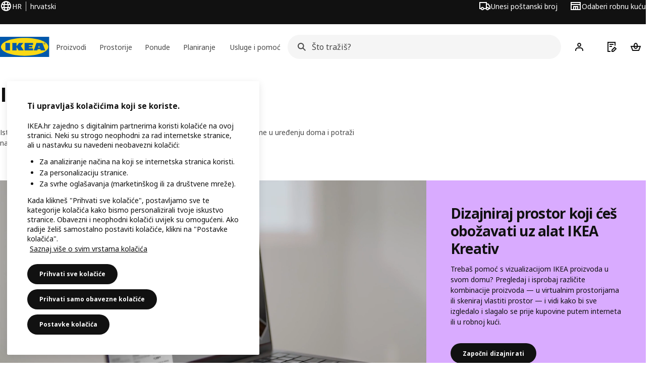

--- FILE ---
content_type: text/html; charset=utf-8
request_url: https://www.ikea.com/hr/hr/ideas/
body_size: 36115
content:
<!DOCTYPE html><html lang="hr-HR" dir="ltr"><head><meta charSet="utf-8"/><title>Inspiracija i ideje - IKEA</title><meta name="description" content="Tražiš inspiraciju, ideje i izvrsne proizvode za svaki kutak doma? Imamo sav namještaj koji bi ti mogao zatrebati, ali i znanje da u svom životnom prostoru primijeniš najbolje savjete u dizajnu interijera. Vrijeme je da uživaš u boljem svakodnevnom životu u svakoj prostoriji svojega doma."/><link rel="canonical" href="https://www.ikea.com/hr/hr/ideas/"/><meta property="og:title" content="Inspiracija i ideje"/><meta property="og:description" content="Tražiš inspiraciju, ideje i izvrsne proizvode za svaki kutak doma? Imamo sav namještaj koji bi ti mogao zatrebati, ali i znanje da u svom životnom prostoru primijeniš najbolje savjete u dizajnu interijera. Vrijeme je da uživaš u boljem svakodnevnom životu u svakoj prostoriji svojega doma."/><meta property="og:type" content="article"/><meta property="og:url" content="https://www.ikea.com/hr/hr/ideas/"/><meta property="og:image" content="https://www.ikea.com/ext/ingkadam/m/5616aee436632073/original/PH163553.jpg?f=xl"/><meta property="og:image:width" content="8380"/><meta property="og:image:height" content="5265"/><meta name="robots" content="index, follow"/><meta name="viewport" content="width=device-width, initial-scale=1"/><link rel="stylesheet" href="https://www.ikea.com/hr/hr/stylesheets/vendors.9f43e9adbf8ce228666d.css"/><link rel="stylesheet" href="https://www.ikea.com/hr/hr/stylesheets/main.db436e2384760c2a85ba.css"/><style>.product-missing { display: none; }</style><!-- included:https://www.ikea.com/hr/hr/header-footer/style-fragment-recursive.html?request-path=$(REQUEST_PATH) --><!-- 2026-02-01T07:55:21.442Z, Navigera 5850b9a0317c244943109e31574f1bce41bc160d -->
  <!-- included:/hr/hr/experiment-fragment/fragments/experiment-preload-fragment.html --><script src="https://www.ikea.com/hr/hr/experiment-fragment/scripts/kickstart-L4ZW5VIT.js"></script><link rel="modulepreload" href="https://www.ikea.com/hr/hr/experiment-fragment/scripts/index-6GLR6HXG.js" />
    <link rel="stylesheet" id="nav-styles"
      data-opti-web="true"
      data-opti-default="false"
      href="https://www.ikea.com/hr/hr/header-footer/styles/main.6dd4096a640d525c1754.css">
  <link rel="stylesheet" href="https://www.ikea.com/hr/hr/header-footer/styles/localisationPicker.693982a04b8beab62ad6.css">
  <link rel="stylesheet" href="https://www.ikea.com/hr/hr/header-footer/styles/postalCodePicker.8e2dab8c426bfa0aa1fa.css">
  <link rel="stylesheet" href="https://www.ikea.com/hr/hr/header-footer/styles/storePicker.5ae16b408d8e5c4ff580.css">
    <link rel="stylesheet" href="https://www.ikea.com/hr/hr/header-footer/styles/inpageNavigation.b3a922b451d81aa84eaf.css">
      <link rel="stylesheet" href="https://www.ikea.com/hr/hr/header-footer/styles/megamenu.54ceb77c7b8a7b1ece1a.css">
      <link rel="stylesheet" href="https://www.ikea.com/hr/hr/header-footer/styles/mobileCinderella.984229b343815abf2c21.css">
  <link rel="stylesheet" href="https://www.ikea.com/hr/hr/header-footer/styles/marketPicker.dd0a8af5cb4388040911.css">
  <link rel="stylesheet" href="https://www.ikea.com/hr/hr/header-footer/styles/storeLocator.41eefb2fa2f5dc4e218d.css">
  <link rel="stylesheet" href="https://www.ikea.com/hr/hr/header-footer/styles/bouncyFooter.8ae93be7f834339eee87.css">
  
    <!-- included:/global/assets/fonts/hr/font-fragment.html --><link rel="stylesheet" href="https://www.ikea.com/global/assets/fonts/hr/fonts.fa002b0f.css">
    <!-- included:/hr/hr/cookieconsent/header-scripts-fragment.html --><script src="https://www.ikea.com/hr/hr/cookieconsent/scripts/cookieconsent-onetrust-js.js?v=mkpkr50w"></script>
    <!-- included:/hr/hr/search/v2/box-styles-fragment.html --><!-- Search Box Styles: 2026-01-22 10:33:46 CET 709ea87b868c3ae575d38177ca5e86ad256838f2 -->
<link rel="preconnect" href="https://sik.search.blue.cdtapps.com" crossorigin />
<link rel="stylesheet" crossorigin href="https://www.ikea.com/hr/hr/search/v2/box.DS_2hgRB.css">
<!-- /Search Box Styles -->

    <!-- included:/hr/hr/recommendations/panels/style-fragment.html --><!-- RecommendationsStyle: version: 858ee705e9ed17761e40e740a0a72178f6ef2bd8, site-folder: hr/hr --><link rel="stylesheet" href="https://www.ikea.com/hr/hr/recommendations/panels/css/main.70e91b67.css"><!-- /RecommendationsStyle -->
    <!-- included:/hr/hr/loyalty/loyalty-modal.css.html --><link href="https://www.ikea.com/hr/hr/loyalty/loyalty-modal.04cc6f.css" rel="stylesheet">
    <script type="text/plain" class="optanon-category-2" src="https://www.ikea.com/ext/optimizelyjs/s/croatia_web.js" async></script>
    <!-- included:/hr/hr/nudge/style-fragment.html --><link rel="modulepreload" crossorigin href="https://www.ikea.com/hr/hr/nudge/vendor.preact.chunk.DGPo7kFQ.js">
  <link rel="shortcut icon" sizes="any" href="https://www.ikea.com/hr/hr/static/favicon.838d8a3778e4d716eb72.ico">
  <link rel="icon" type="image/svg+xml" href="https://www.ikea.com/global/assets/logos/brand/ikea.svg">
  <meta name="robots" content="max-image-preview:large">
  <!-- included:/hr/hr/marketing-tags/head-fragment.html -->
  
<!-- --><!-- included:https://www.ikea.com/hr/hr/products/price-package-styles.html --><link rel="stylesheet" href="https://www.ikea.com/hr/hr/products/stylesheets/price-package-styles.78066297303649a728e4.css"/><script data-type="utag-data">
    var utag_data = {
      site_platform: "m2",
country: "hr",
language: "hr",
vertical_version: "b92864fd6605",
vertical_component: "editorial",
page_type: "ideas",
page_name: "ideas",
site_level_1: "ideas"
    }
  </script></head><body><!-- included:https://www.ikea.com/hr/hr/header-footer/header-fragment-recursive.html --><!-- 2026-02-01T07:55:21.450Z, Navigera 5850b9a0317c244943109e31574f1bce41bc160d -->
  <a href="#hnf-content" class="hnf-skip-to-content hnf-btn hnf-btn--secondary">
    <span class="hnf-btn__inner">
      <span class="hnf-btn__label">Preskoči na glavni izbornik</span>
    </span>
  </a>
    <header>
      <div class="hnf-messages">
        <!-- included:/hr/hr/header-footer/global-message-fragment.html -->
        <div class="hnf-content-container hnf-utilities">
          <div class="hnf-utilities__wrapper">
            <div id="hnf-header-localisationpicker" class="hnf-utilities__block hnf-utilities__block--localisation">
              <div class="hnf-utilities__localisation-button" data-props="{&quot;ecomMarket&quot;:true,&quot;localeStrings&quot;:{&quot;CLOSE_MODAL&quot;:&quot;Zatvori&quot;,&quot;LOCALISATION_CANCEL_MODAL&quot;:&quot;Otkaži&quot;,&quot;LOCALISATION_SELECT_LANGUAGE&quot;:&quot;Odaberi željeni jezik&quot;,&quot;LOCALISATION_CURRENT_STORE_HEADING&quot;:&quot;Nalaziš se u internetskoj trgovini IKEA Hrvatska&quot;,&quot;LOCALISATION_CHANGE_COUNTRY_LINK&quot;:&quot;Promijeni zemlju/regiju&quot;,&quot;LOCALISATION_CHANGE_COUNTRY_DISCLAIMER&quot;:&quot;Košara za kupovinu će se isprazniti ako prijeđeš u drugu zemlju/regiju.&quot;},&quot;alignment&quot;:&quot;left&quot;}">
                <a href="#" class="hnf-link hnf-link--subtle hnf-link--white" role="button" aria-label="Promijeni jezik ili državu/regiju; trenutačni je jezik hrvatski" aria-haspopup="dialog">
                  <svg viewBox="0 0 24 24" focusable="false" width="24" height="24" data-skapa="ssr-icon@11.3.1" aria-hidden="true" class="hnf-svg-icon hnf-btn__icon"><path fill-rule="evenodd" clip-rule="evenodd" d="M13.7467 18.1766C12.9482 19.7737 12.2151 20 12 20c-.2151 0-.9482-.2263-1.7467-1.8234-.3065-.6131-.5745-1.3473-.7831-2.1766h5.0596c-.2086.8293-.4766 1.5635-.7831 2.1766zM14.8885 14h-5.777A17.7354 17.7354 0 0 1 9 12c0-.6949.0392-1.3641.1115-2h5.777c.0723.6359.1115 1.3051.1115 2 0 .6949-.0392 1.3641-.1115 2zm1.6955 2c-.2658 1.2166-.6492 2.307-1.1213 3.2138A8.0347 8.0347 0 0 0 18.9297 16H16.584zm3.164-2H16.9c.0656-.6462.1-1.3151.1-2 0-.6849-.0344-1.3538-.1-2h2.848A8.0156 8.0156 0 0 1 20 12a8.0156 8.0156 0 0 1-.252 2zm-.8183-6a8.035 8.035 0 0 0-3.467-3.2138c.4721.9068.8555 1.9972 1.1213 3.2138h2.3457zm-4.3999 0c-.2086-.8293-.4766-1.5635-.7831-2.1766C12.9482 4.2264 12.2151 4 12 4c-.2151 0-.9482.2263-1.7467 1.8234-.3065.613-.5745 1.3473-.7831 2.1766h5.0596zM7.416 8c.2658-1.2166.6491-2.307 1.1213-3.2138A8.035 8.035 0 0 0 5.0703 8H7.416zm-3.164 2A8.0147 8.0147 0 0 0 4 12c0 .6906.0875 1.3608.252 2H7.1a19.829 19.829 0 0 1-.1-2c0-.6849.0344-1.3538.1-2H4.252zm3.164 6H5.0704a8.0347 8.0347 0 0 0 3.467 3.2138C8.0651 18.307 7.6818 17.2166 7.4161 16zM22 12c0-5.5229-4.4772-10-10-10C6.4771 2 2 6.4771 2 12c0 5.5228 4.4771 10 10 10 5.5228 0 10-4.4772 10-10z"></path></svg>
                  <span>HR</span>
                  <span>HR<span>hrvatski</span></span>
                </a>
              </div>
            </div>
            <div class="hnf-utilities__block hnf-utilities__block--vp"></div>
            <div class="hnf-utilities__block hnf-utilities__block--pickers">
                <div id="hnf-header-postalcodepicker"
                    data-props="{&quot;enableBeLuCountrySelection&quot;:false,&quot;enableStorePicker&quot;:true,&quot;enableHtmlGeoLocation&quot;:true,&quot;enableServerGeoLocation&quot;:true,&quot;disablePostalCodeNudge&quot;:false,&quot;requiresAdditionalData&quot;:false,&quot;localeStrings&quot;:{&quot;ENTER_POSTALCODE&quot;:&quot;Unesi poštanski broj&quot;,&quot;ENTER_YOUR_POSTALCODE&quot;:&quot;Unesite svoj poštanski broj&quot;,&quot;ENTER_YOUR_POSTALCODE_DESC&quot;:&quot;Saznaj ažurne informacije o dostavi proizvoda i dostupnosti zaliha za svoje područje.&quot;,&quot;POSTALCODE&quot;:&quot;Unesi poštanski broj&quot;,&quot;POSTALCODE_HELP&quot;:&quot;Unesi hrvatski poštanski broj. Ili provjeri koji je tvoj poštanski broj na stranicama Hrvatske pošte.&quot;,&quot;POSTALCODE_NOT_VALID_ERROR&quot;:&quot;Uneseni poštanski broj nije važeći. Pokušaj ponovo.&quot;,&quot;POSTALCODE_EMPTY_FIELD&quot;:&quot;Unesi poštanski broj.&quot;,&quot;STATE_CITY&quot;:&quot;Odaberite stanje&quot;,&quot;STATE_CITY_CHOOSE&quot;:&quot;Odaberite opciju&quot;,&quot;CONSENT&quot;:&quot;Za pružanje ove usluge upotrebljavamo kolačiće. Više informacija o tome kako upotrebljavamo kolačiće možeš pronaći u {{cookie policy link}}. Napominjemo da nećemo dijeliti tvoju lokaciju.&quot;,&quot;CONSENT_OUR_POLICY&quot;:&quot;Kako koristimo kolačiće&quot;,&quot;SELECT_COUNTRY&quot;:&quot;Odaberi državu&quot;,&quot;FORGET&quot;:&quot;Izbriši poštanski broj&quot;,&quot;USE&quot;:&quot;Spremi&quot;,&quot;CONFIRM_MESSAGE&quot;:&quot;Odabrao/la si poštanski broj {{postal code}}.&quot;,&quot;NUDGE_AUTOLOCATION_TEXT&quot;:&quot;Hej! Nadamo se da je lokacija točna. Ako nije, ažuriraj je.&quot;,&quot;NUDGE_GREETING&quot;:&quot;Hej!&quot;,&quot;NUDGE_TEXT&quot;:&quot;Dodaj poštanski broj za informacije o dostupnosti dostave za proizvode.&quot;,&quot;CLOSE_MODAL&quot;:&quot;Zatvori&quot;}}">
                  <a href="#" class="hnf-link hnf-link--subtle hnf-link--white hnf-utilities__postalcodepicker-button" role="button" aria-label="Unesi poštanski broj" aria-haspopup="dialog">
                    <svg viewBox="0 0 24 24" focusable="false" width="24" height="24" data-skapa="ssr-icon@11.3.1" aria-hidden="true" class="hnf-svg-icon"><path fill-rule="evenodd" clip-rule="evenodd" d="M1 4h15v3h3.0246l3.9793 5.6848V18h-2.6567c-.4218 1.3056-1.6473 2.25-3.0933 2.25-1.446 0-2.6715-.9444-3.0932-2.25h-3.9044c-.4217 1.3056-1.6472 2.25-3.0932 2.25S4.4916 19.3056 4.0698 18H1V4zm3.0698 12c.4218-1.3056 1.6473-2.25 3.0933-2.25 1.446 0 2.6715.9444 3.0932 2.25H14V6H3v10h1.0698zM16 14.0007a3.24 3.24 0 0 1 1.2539-.2507c1.446 0 2.6715.9444 3.0933 2.25h.6567v-2.6848L17.9833 9H16v5.0007zM7.163 15.75c-.6903 0-1.25.5596-1.25 1.25s.5597 1.25 1.25 1.25c.6904 0 1.25-.5596 1.25-1.25s-.5596-1.25-1.25-1.25zm10.0909 0c-.6904 0-1.25.5596-1.25 1.25s.5596 1.25 1.25 1.25 1.25-.5596 1.25-1.25-.5596-1.25-1.25-1.25z"></path></svg>
                    <span class="hnf-utilities__value">Unesi poštanski broj</span>
                  </a>
                </div>
                <div id="hnf-header-storepicker" data-props="{&quot;weekStartDay&quot;:&quot;MON&quot;,&quot;messages&quot;:[],&quot;localeStrings&quot;:{&quot;SELECT_STORE_HEADING&quot;:&quot;Odaberi robnu kuću&quot;,&quot;SELECT_STORE_TEXT&quot;:&quot;Odaberi robnu kuću za koju želiš vidjeti radno vrijeme, dostupnost zaliha i relevantne ponude. Tvoja se lokacija ne dijeli.&quot;,&quot;SEARCH_PLACEHOLDER&quot;:&quot;Pretraživanje po lokaciji&quot;,&quot;CURRENT_LOCATION&quot;:&quot;Upotrijebi svoju trenutačnu lokaciju&quot;,&quot;CURRENT_LOCATION_QUERY&quot;:&quot;Trenutna lokacija&quot;,&quot;CURRENT_LOCATION_FAIL_HEADING&quot;:&quot;NIje moguće locirati te&quot;,&quot;CURRENT_LOCATION_FAIL_TEXT&quot;:&quot;Provjeri jesi li dopustio/la pregledniku pristup trenutačnoj lokaciji i pokušaj ponovno.&quot;,&quot;STORES_SORTED_BY&quot;:&quot;Robne kuće se razvrstavaju prema udaljenosti do {{location}}&quot;,&quot;SEARCH_NO_HITS_HEADING&quot;:&quot;Lokacija nije pronađena&quot;,&quot;SEARCH_NO_HITS_TEXT&quot;:&quot;Unesi valjanu lokaciju u svojoj zemlji/regiji i pokušaj ponovno.&quot;,&quot;CLOSE_MODAL&quot;:&quot;Zatvori&quot;,&quot;CLEAR_SEARCH&quot;:&quot;Izbriši pretraživanje trgovine&quot;,&quot;DISTANCE_AWAY&quot;:&quot;Udaljeno {{distance}} km&quot;,&quot;GET_DIRECTIONS&quot;:&quot;Smjer do lokacije&quot;,&quot;VISIT_STORE_PAGE&quot;:&quot;Posjeti stranicu robne kuće&quot;,&quot;TIMESPAN_FORMAT&quot;:&quot;{{from}} - {{to}}&quot;,&quot;SELECT_STORE&quot;:&quot;Odaberi robnu kuću&quot;,&quot;OPEN_TODAY&quot;:&quot;Otvoreno danas {{from - to}}&quot;,&quot;OPEN_UNTIL&quot;:&quot;Otvoreno do {{closing time}}&quot;,&quot;OPEN_TOMORROW&quot;:&quot;Otvoreno sutra {{from - to}}&quot;,&quot;OPEN_24H&quot;:&quot;Otvoreno 24 sata&quot;,&quot;OPEN_TODAY_24H&quot;:&quot;Otvoreno 24 sata već danas&quot;,&quot;OPEN_TOMORROW_24H&quot;:&quot;Sutra otvoreno 24 sata&quot;,&quot;CHOOSE_DIFFERENT_STORE&quot;:&quot;Odaberi drugu robnu kuću&quot;,&quot;WEEKDAY_MON&quot;:&quot;Pon&quot;,&quot;WEEKDAY_TUE&quot;:&quot;Uto&quot;,&quot;WEEKDAY_WED&quot;:&quot;Sri&quot;,&quot;WEEKDAY_THU&quot;:&quot;Čet&quot;,&quot;WEEKDAY_FRI&quot;:&quot;Pet&quot;,&quot;WEEKDAY_SAT&quot;:&quot;Sub&quot;,&quot;WEEKDAY_SUN&quot;:&quot;Ned&quot;,&quot;HOURS_CLOSED&quot;:&quot;Zatvoreno&quot;,&quot;HOURS_NORMAL&quot;:&quot;Redovno radno vrijeme&quot;,&quot;HOURS_DEVIATIONS&quot;:&quot;Posebno radno vrijeme&quot;}}">
                  <a href="#" class="hnf-link hnf-link--white hnf-link--subtle hnf-utilities__storepicker-button" role="button" aria-label="Odaberi robnu kuću" aria-haspopup="dialog">
                    <svg viewBox="0 0 24 24" focusable="false" width="24" height="24" data-skapa="ssr-icon@11.3.1" aria-hidden="true" class="hnf-svg-icon"><path fill-rule="evenodd" clip-rule="evenodd" d="M2 4v16h20V4H2zm2 4V6h16v2H4zm0 2v8h3v-6h10v6h3v-8H4zm11 4h-2v4h2v-4zm-4 0H9v4h2v-4z"></path></svg>
                    <span class="hnf-utilities__value">Odaberi robnu kuću</span>
                  </a>
                </div>
            </div>
          </div>
        </div>
      </div>
    
      <div class="hnf-header hnf-header--store hnf-header--postalcode hnf-header--nextnav">
        <div class="hnf-content-container hnf-header__container hnf-page-container__main">
          <div class="hnf-header__logo">
            <a href="https://www.ikea.com/hr/hr/" class="hnf-link" data-tracking-label="ikea-logo" aria-label="IKEA identitet">
              <img src="https://www.ikea.com/global/assets/logos/brand/ikea.svg" alt="" fetchpriority="high">
            </a>
          </div>
            <div class='hnf-page-container__main hnf-megamenu'>
              <div><nav aria-label="Otvori izbornik za navigaciju" class="hnf-megamenu__entrypoints hnf-megamenu__entrypoints--loading"><a href="https://www.ikea.com/hr/hr/cat/svi-proizvodi-products/" id="section-products" data-title="Proizvodi" aria-expanded="false" role="button" aria-haspopup="true" class="hnf-link hnf-link--subtle hnf-megamenu__entrypoint  hnf-megamenu__entrypoint--loading">Proizvodi</a><a href="https://www.ikea.com/hr/hr/rooms/" id="section-rooms" data-title="Prostorije" aria-expanded="false" role="button" aria-haspopup="true" class="hnf-link hnf-link--subtle hnf-megamenu__entrypoint  hnf-megamenu__entrypoint--loading">Prostorije</a><a href="https://www.ikea.com/hr/hr/offers/" id="section-deals" data-title="Ponude" aria-expanded="false" role="button" aria-haspopup="true" class="hnf-link hnf-link--subtle hnf-megamenu__entrypoint  hnf-megamenu__entrypoint--loading">Ponude</a><a href="https://www.ikea.com/hr/hr/ideas/" id="section-ideas" data-title="Planiranje" aria-expanded="false" role="button" aria-haspopup="true" class="hnf-link hnf-link--subtle hnf-megamenu__entrypoint  hnf-megamenu__entrypoint--loading">Planiranje</a><a href="https://www.ikea.com/hr/hr/customer-service/services/" id="section-services" data-title="Usluge i pomoć" aria-expanded="false" role="button" aria-haspopup="true" class="hnf-link hnf-link--subtle hnf-megamenu__entrypoint  hnf-megamenu__entrypoint--loading">Usluge i pomoć</a></nav><div class="hnf-megamenu__dropdown-wrapper  hnf-megamenu__dropdown-wrapper--close"><div aria-hidden="true" role="presentation" class="hnf-megamenu__backdrop"></div></div></div><script type="text/hydration">{"siteMenu":{"sectionOne":{"title":"Proizvodi","titleShort":"Proizvodi","sectionId":"products","items":[{"title":"Nove IKEA kolekcije","subItems":[{"link":"https://www.ikea.com/hr/hr/new/neka-tvoj-dom-bude-spreman-za-igru-pubb156d583/","title":"GREJSIMOJS kolekcija"},{"title":"TJÄRLEK kolekcija","link":"https://www.ikea.com/hr/hr/cat/kolekcija-tjaerlek-700606/"},{"title":"SMÖRFISK kolekcija","link":"https://www.ikea.com/hr/hr/cat/smoerfisk-kolekcija-700707/"},{"title":"MAVINN kolekcija","link":"https://www.ikea.com/hr/hr/new/maevinn-spoj-drustveno-odgovornog-poduzetnistva-i-dizajna-pub5a185270/"}]},{"title":"Možda te interesira","subItems":[{"title":"Učlani se u IKEA Family","link":"https://www.ikea.com/hr/hr/ikea-family/"},{"title":"Učlani se u IKEA Business Network","link":"https://www.ikea.com/hr/hr/ikea-business/network/"}]}],"link":"https://www.ikea.com/hr/hr/cat/svi-proizvodi-products/","promotionIds":["84bf487e-c995-4765-b02b-674f8175f9dc","edd095d3-51ce-4d6d-8ef3-7155d5da1203"],"hotspotLinks":[{"title":"GREJSIMOJS kolekcija","link":"https://www.ikea.com/hr/hr/new/neka-tvoj-dom-bude-spreman-za-igru-pubb156d583/"},{"title":"MAVINN kolekcija","link":"https://www.ikea.com/hr/hr/new/maevinn-spoj-drustveno-odgovornog-poduzetnistva-i-dizajna-pub5a185270/"},{"title":"Nova niža cijena","link":"https://www.ikea.com/hr/hr/cat/lower-price/"}],"titleSeeAll":"Novi IKEA proizvodi","combination":"2:2","nowAtIkeaCategoryTitle":"Sada u IKEA","nowAtIkeaCategoryImage":"https://www.ikea.com/ext/ingkadam/m/35304002e5fb03fc/original/PH207475.jpg"},"sectionTwo":{"title":"Prostorije","titleShort":"Prostorije","sectionId":"rooms","items":[{"title":"Kuhinja","link":"https://www.ikea.com/hr/hr/rooms/kitchen/","image":"https://www.ikea.com/ext/ingkadam/m/32541b1607dad4e3/original/PH192253.jpg"},{"title":"Blagovaonica","link":"https://www.ikea.com/hr/hr/rooms/dining/","image":"https://www.ikea.com/ext/ingkadam/m/aa79f8f1ebd5842/original/PH206859.jpg"},{"title":"Dnevna soba","link":"https://www.ikea.com/hr/hr/rooms/living-room/","image":"https://www.ikea.com/ext/ingkadam/m/bfa61f70297c561/original/PH206849.jpg"},{"title":"Spavaća soba","link":"https://www.ikea.com/hr/hr/rooms/bedroom/","image":"https://www.ikea.com/ext/ingkadam/m/515ba6f9c1786108/original/PH205466.jpg"},{"title":"Dječja soba","link":"https://www.ikea.com/hr/hr/rooms/childrens-room/","image":"https://www.ikea.com/ext/ingkadam/m/24ecb0718a2ad7e7/original/PH205530.jpg"},{"title":"Kupaonica","link":"https://www.ikea.com/hr/hr/rooms/bathroom/","image":"https://www.ikea.com/ext/ingkadam/m/713bed2075fe9268/original/PH206738.jpg"},{"title":"Radni prostor","link":"https://www.ikea.com/hr/hr/rooms/home-office/","image":"https://www.ikea.com/ext/ingkadam/m/50b26175efe56f6d/original/PH205407.jpg"},{"title":"Predsoblje","link":"https://www.ikea.com/hr/hr/rooms/hallway/","image":"https://www.ikea.com/ext/ingkadam/m/1d21aa7d1f9d7b1d/original/PH205442.jpg"},{"title":"Vanjski namještaj","link":"https://www.ikea.com/hr/hr/rooms/outdoor/","image":"https://www.ikea.com/ext/ingkadam/m/25ff2e362128115a/original/PH201562_SHI_001.jpg"}],"link":"https://www.ikea.com/hr/hr/rooms/"},"sectionFour":{"combination":"2:1","titleShort":"Ponude","sectionId":"deals","items":[{"title":"Uvijek povoljno","subItems":[{"title":"Naše najniže cijene","link":"https://www.ikea.com/hr/hr/cat/lowest-price/"},{"title":"Pristupačni dodaci za svakodnevni život","link":"https://www.ikea.com/hr/hr/cat/dodaci-za-svakodnevni-zivot-700313/"},{"title":"Proizvodi za manje od 3 €","link":"https://www.ikea.com/hr/hr/search/?group=Odli%C4%8Dni%20proizvodi%20za%20manje%20od%203%20%E2%82%AC"},{"title":"Zadnja prilika za kupovinu","link":"https://www.ikea.com/hr/hr/cat/last-chance/"}]},{"title":"Ostale ponude","subItems":[{"title":"Ponuda u Švedskom restoranu","link":"https://www.ikea.com/hr/hr/stores/restaurant/"},{"title":"Skeniraj, plati i uštedi 5 % svake srijede","link":"https://www.ikea.com/hr/hr/customer-service/mobile-apps/izbjegni-redove-i-ustedi-vrijeme-puba5f40ab0/#b03dc330-3062-11ee-b28f-65cff294d412"},{"title":"Utorkom 10 % popusta na odjelu Kakvo je – takvo je","link":"https://www.ikea.com/hr/hr/circular/second-hand/#/zagreb"},{"title":"Kupi rabljene IKEA proizvode","link":"https://www.ikea.com/hr/hr/circular/second-hand/#/zagreb"}]}],"promotionIds":["9f8aec5e-91d5-435d-8d9a-0688e680486d"],"hotspotLinks":[{"title":"IKEA Family ponuda","link":"https://www.ikea.com/hr/hr/offers/family-offers/"},{"title":"Plaćanje na 36 rata","link":"https://www.ikea.com/hr/hr/customer-service/services/finance-options/"},{"title":"Nova niža cijena","link":"https://www.ikea.com/hr/hr/cat/lower-price/"},{"title":"Djeca jedu besplatno","link":"https://www.ikea.com/hr/hr/stores/restaurant/#019e22d0-e49b-11f0-8f8e-bfbf81681a2c"}],"titleSeeAll":"Pogledaj sve ponude"},"sectionFive":{"combination":"3:1","titleShort":"Planiranje","sectionId":"ideas","items":[{"title":"Planiraj svoju prostoriju","subItems":[{"title":"Kuhinja","link":"https://kitchen.planner.ikea.com/hr/hr/"},{"title":"Dnevna soba","link":"https://www.ikea.com/addon-app/space/platform/latest/hr/hr/#/room/living-room"},{"title":"Spavaća soba","link":"https://www.ikea.com/addon-app/space/platform/latest/hr/hr/#/room/bedroom"},{"title":"Dječja soba","link":"https://www.ikea.com/addon-app/space/platform/latest/hr/hr/#/room/childrens-room"},{"title":"Radni prostor","link":"https://www.ikea.com/addon-app/space/platform/latest/hr/hr/#/room/workspace"},{"title":"Kupaonica","link":"https://www.ikea.com/addon-app/space/platform/latest/hr/hr/#/room/bathroom"},{"title":"Blagovaonica","link":"https://www.ikea.com/addon-app/space/platform/latest/hr/hr/#/room/dining"},{"title":"Vanjski prostor","link":"https://www.ikea.com/addon-app/space/platform/latest/hr/hr/#/room/outdoor"},{"title":"Predsoblje","link":"https://www.ikea.com/addon-app/space/platform/latest/hr/hr/#/room/hallway"},{"title":"Trebaš pomoć u planiranju?","link":"https://www.ikea.com/hr/hr/customer-service/services/planning-consultation/"}]},{"title":"Inspiracija za ...","subItems":[{"title":"Kuhinje","link":"https://www.ikea.com/hr/hr/rooms/kitchen/gallery/"},{"title":"Dnevne sobe","link":"https://www.ikea.com/hr/hr/rooms/living-room/gallery/"},{"title":"Spavaće sobe","link":"https://www.ikea.com/hr/hr/rooms/bedroom/gallery/"},{"title":"Dječje sobe","link":"https://www.ikea.com/hr/hr/rooms/childrens-room/gallery/"},{"title":"Predsoblja","link":"https://www.ikea.com/hr/hr/rooms/hallway/gallery/"},{"title":"Kupaonice","link":"https://www.ikea.com/hr/hr/rooms/bathroom/gallery/"},{"title":"Radni prostori","link":"https://www.ikea.com/hr/hr/rooms/home-office/gallery/"},{"title":"Blagovaonice","link":"https://www.ikea.com/hr/hr/rooms/dining/gallery/"},{"title":"Vanjski prostori","link":"https://www.ikea.com/hr/hr/rooms/outdoor/gallery/"},{"title":"Praonice","link":"https://www.ikea.com/hr/hr/rooms/laundry/gallery/"}]},{"title":"Ideje","subItems":[{"title":"Istraži stilove unutrašnjeg uređenja","link":"https://www.ikea.com/hr/hr/ideas/styles/"},{"title":"Ideje za uređenje prostorija","link":"https://www.ikea.com/hr/hr/ideas/rooms-inspiration/"},{"title":"Ideje za odlaganje","link":"https://www.ikea.com/hr/hr/ideas/storage/"},{"title":"Ideje i savjeti za održiviji život","link":"https://www.ikea.com/hr/hr/ideas/tips-for-more-sustainable-living/"},{"title":"Ideje za poklone","link":"https://www.ikea.com/hr/hr/ideas/gift-ideas/"}]}],"promotionIds":["0e9d3d3c-42d6-4a5f-bc05-da40bf7232a1"],"hotspotLinks":[{"title":"Alati za planiranje","link":"https://www.ikea.com/hr/hr/planners/"},{"title":"Dizajniraj u svom prostoru","link":"https://www.ikea.com/hr/hr/home-design/"},{"title":"Stilovi unutrašnjeg uređenja","link":"https://www.ikea.com/hr/hr/ideas/styles/"},{"title":"Ideje za uređenje prostorija","link":"https://www.ikea.com/hr/hr/ideas/rooms-inspiration/"}],"titleSeeAll":"Započni s idejama i inspiracijom"},"sectionSix":{"combination":"3:1","titleShort":"Usluge i pomoć","sectionId":"services","items":[{"title":"Usluge planiranja i kupovine","subItems":[{"title":"Planiranje i savjetovanje","link":"https://www.ikea.com/hr/hr/customer-service/services/planning-consultation/planiranje-i-savjetovanje-pubd48d1861/"},{"title":"Dizajn interijera za tvoj dom","link":"https://www.ikea.com/hr/hr/customer-service/services/interior-design-service-home/"},{"title":"Dizajn interijera za poslovne korisnike","link":"https://www.ikea.com/hr/hr/customer-service/services/interior-design-service-business/"},{"title":"Kupovina na daljinu","link":"https://www.ikea.com/hr/hr/customer-service/shopping-at-ikea/remote-shopping/"}]},{"title":"Otprema, sastavljanje, plaćanje ...","subItems":[{"title":"Dostava","link":"https://www.ikea.com/hr/hr/customer-service/services/delivery/"},{"title":"Klikni i preuzmi","link":"https://www.ikea.com/hr/hr/customer-service/services/click-collect/"},{"title":"Plaćanje na rate","link":"https://www.ikea.com/hr/hr/customer-service/services/finance-options/"},{"title":"Montaža kuhinje","link":"https://www.ikea.com/hr/hr/customer-service/services/kitchen-installation/"},{"title":"Sastavljanje namještaja","link":"https://www.ikea.com/hr/hr/customer-service/services/assembly/"},{"title":"Montaža kupaonskog namještaja","link":"https://www.ikea.com/hr/hr/customer-service/services/bathroom-installation/"},{"title":"Otkup IKEA rabljenih proizvoda","link":"https://www.ikea.com/hr/hr/customer-service/services/buy-back/"}]},{"title":"Pomoć i podrška","subItems":[{"title":"Kontaktiraj nas","link":"https://www.ikea.com/hr/hr/customer-service/contact-us/"},{"title":"Povrati i reklamacije","link":"https://www.ikea.com/hr/hr/customer-service/returns-claims/"},{"title":"Prati ili upravljaj svojom narudžbom","link":"https://www.ikea.com/hr/hr/customer-service/track-manage-order/"},{"title":"Naruči rezervni dio","link":"https://www.ikea.com/hr/hr/customer-service/spare-parts/"},{"title":"IKEA aplikacija","link":"https://www.ikea.com/hr/hr/customer-service/mobile-apps/"},{"title":"Upoznaj IKEA Family","link":"https://www.ikea.com/hr/hr/ikea-family/"},{"title":"Upoznaj IKEA Business Network","link":"https://www.ikea.com/hr/hr/ikea-business/network/"}]}],"promotionIds":["0e9d3d3c-42d6-4a5f-bc05-da40bf7232a1"],"hotspotLinks":[{"title":"Planiranje i savjetovanje","link":"https://www.ikea.com/hr/hr/customer-service/services/planning-consultation/"},{"title":"Usluge za tvoju kuhinju","link":"https://www.ikea.com/hr/hr/customer-service/services/nase-usluge-za-tvoju-kuhinju-iz-snova-pubbbcb3169/"},{"title":"Sastavljanje namještaja","link":"https://www.ikea.com/hr/hr/customer-service/services/assembly/"},{"title":"Dostava","link":"https://www.ikea.com/hr/hr/customer-service/services/delivery/"}],"titleSeeAll":"Pogledaj sve usluge"}},"localeStrings":{"SEE_PREVIOUS_ITEMS":"Pogledaj prethodne proizvode","SEE_NEXT_ITEMS":"Pogledaj sljedeće proizvode","SKIP_LISTING":"Preskoči popis","TABS_NAVIGATION_EXPLORE_CATEGORY":"Istraži: {{category}}","SITE_MENU_OPEN_MENU":"Otvori izbornik za navigaciju"},"promotions":[{"background":"IKEAFamily","body":"","end":"","id":"9f8aec5e-91d5-435d-8d9a-0688e680486d","imageUrl":"https://www.ikea.com/ext/ingkadam/m/4cd6be170d2ab83e/original/PH168113.jpg","promotionUrl":"https://www.ikea.com/hr/hr/offers/family-offers/","start":"2025-09-22T00:00:00.000Z","stores":["021"],"states":[],"title":"IKEA Family mjesečna ponuda"},{"background":"lowestPrice","body":"Posjeti Studio za planiranje Rijeci","end":"","id":"3c6b8af5-efea-43d6-a187-9a029a8c0666","promotionUrl":"https://www.ikea.com/hr/hr/stores/studio-za-planiranje/rijeka/","start":"2025-01-27T11:03:00.000Z","stores":["021"],"states":[],"title":"Planiraj IKEA rješenja u Rijeci"},{"background":"default","end":"","id":"f541e956-24c4-45d3-a82f-ffc9a3e441bb","imageUrl":"https://www.ikea.com/ext/ingkadam/m/65100a28b8ec1f24/original/GL-Kreativ-39-crop002.jpg","promotionUrl":"https://www.ikea.com/hr/hr/planners/","start":"2026-01-19T10:24:00.000Z","stores":["021"],"states":[],"title":"Alati za planiranje"},{"background":"wayfinding","end":"","id":"0e9d3d3c-42d6-4a5f-bc05-da40bf7232a1","imageUrl":"https://www.ikea.com/ext/ingkadam/m/5ca1b31927d98993/original/PH191533-crop002.jpg","promotionUrl":"https://www.ikea.com/hr/hr/customer-service/services/planning-consultation/","start":"2026-01-19T10:25:00.000Z","stores":["021"],"states":[],"title":"Usluge planiranja i savjetovanja"},{"background":"new","end":"","id":"edd095d3-51ce-4d6d-8ef3-7155d5da1203","imageUrl":"https://www.ikea.com/ext/ingkadam/m/35304002e5fb03fc/original/PH207475.jpg","promotionUrl":"https://www.ikea.com/hr/hr/new/maevinn-spoj-drustveno-odgovornog-poduzetnistva-i-dizajna-pub5a185270/","start":"2026-01-19T10:25:00.000Z","stores":["021"],"states":[],"title":"Nova MAVINN kolekcija"},{"background":"default","end":"","id":"423e46e8-ab14-41ee-b9e5-d0bc0a0be813","imageUrl":"https://www.ikea.com/ext/ingkadam/m/7ce4cc9853c602ed/original/PH200622.jpg","promotionUrl":"https://www.ikea.com/hr/hr/planners/#2826fa70-7338-11ee-b449-9b19b09ad59b","start":"2026-01-22T09:30:00.000Z","stores":["021"],"states":[],"title":"Dizajniraj rješenja za odlaganje po svojoj mjeri"},{"background":"default","end":"","id":"52eeb708-56cf-4f2f-a79a-9640f761b55f","imageUrl":"https://www.ikea.com/ext/ingkadam/m/3158d396051d08c0/original/PH183861.jpg","promotionUrl":"https://www.ikea.com/hr/hr/appointment/bedroom/","start":"2026-01-22T09:31:00.000Z","stores":["021"],"states":[],"title":"Rezerviraj termin za planiranje sustava za odlaganje"},{"background":"default","end":"","id":"42d30e20-b489-4bc6-b33a-1723f903fda2","imageUrl":"https://www.ikea.com/ext/ingkadam/m/16d5ce4b3bf0667f/original/PE866545.jpg","promotionUrl":"https://www.ikea.com/hr/hr/home-design/?roomType=bedroom&furnishingType=FULLY_FURNISHED#value-prop","start":"2026-01-22T09:32:00.000Z","stores":["021"],"states":[],"title":"Iskoristi IKEA Kreativ alat i nacrtaj svoju spavaću sobu"},{"background":"IKEABusinessNetwork","end":"","id":"aa10b6c4-da3e-4531-9476-43271a0b4e6c","imageUrl":"https://www.ikea.com/ext/ingkadam/m/6b15f9e880e4debe/original/PH198177.jpg","promotionUrl":"https://www.ikea.com/hr/hr/ikea-business/","start":"2026-01-22T09:37:00.000Z","stores":["021"],"states":[],"title":"IKEA for Business"},{"background":"default","end":"","id":"01e7dd1b-c332-4bc9-9fb6-3377dc8f7147","imageUrl":"https://www.ikea.com/ext/ingkadam/m/4dd71a7042a36a4a/original/PE837360.jpg","promotionUrl":"https://www.ikea.com/hr/hr/home-design/?roomType=office&furnishingType=FULLY_FURNISHED#value-prop","start":"2026-01-22T09:44:00.000Z","stores":["021"],"states":[],"title":"Dizajniraj svoj ured"},{"background":"default","end":"","id":"69179405-eb9f-4095-acc2-4936e3c72d39","imageUrl":"https://www.ikea.com/ext/ingkadam/m/7a366f595154792e/original/PE801593.jpg","promotionUrl":"https://www.ikea.com/hr/hr/planners/#a8596680-733b-11ee-b449-9b19b09ad59b","start":"2026-01-22T09:48:00.000Z","stores":["021"],"states":[],"title":"Kreiraj svoju sofu iz snova"},{"background":"default","end":"","id":"0b676846-616f-4e63-8d37-6aa21205a48f","imageUrl":"https://www.ikea.com/ext/ingkadam/m/6214fbbdd142bda9/original/PH177696-crop002.jpg","promotionUrl":"https://www.ikea.com/hr/hr/appointment/kitchen/","start":"2026-01-22T09:50:00.000Z","stores":["021"],"states":[],"title":"Rezerviraj termin za planiranje kuhinje"},{"background":"wayfinding","end":"","id":"7caf0686-7208-4505-bae6-14cc3bc8d791","imageUrl":"https://www.ikea.com/ext/ingkadam/m/19accc870ac30969/original/PH192236.jpg","promotionUrl":"https://kitchen.planner.ikea.com/hr/hr/","start":"2026-01-22T09:52:00.000Z","stores":["021"],"states":[],"title":"Samostalnu planiraj svoju kuhinju"},{"background":"default","end":"","id":"4af7a61d-0e75-44a4-a74d-6f53cc1dd686","imageUrl":"https://www.ikea.com/ext/ingkadam/m/7221ffe8c191a159/original/PE902289.JPG","promotionUrl":"https://www.ikea.com/hr/hr/home-design/?roomType=dining_room&furnishingType=FULLY_FURNISHED","start":"2026-01-22T09:55:00.000Z","stores":["021"],"states":[],"title":"Samostalno planiraj svoju blagovaonicu"},{"background":"default","end":"","id":"412c2066-5062-4ceb-893f-6c5f0ae135a3","imageUrl":"https://www.ikea.com/ext/ingkadam/m/54ee0e020fc9dbaf/original/PH179001.jpg","promotionUrl":"https://www.ikea.com/addon-app/space/platform/latest/hr/hr/?forceStartFromScratch=true#/room/bathroom","start":"2026-01-22T10:08:00.000Z","stores":["021"],"states":[],"title":"Samostalno planiraj svoju kupaonicu"},{"background":"default","end":"","id":"ebcfcf1b-baab-4b55-acab-783f18b345ae","imageUrl":"https://www.ikea.com/ext/ingkadam/m/6c464856f2db2ec0/original/PH203911.jpg","promotionUrl":"https://www.ikea.com/addon-app/space/platform/latest/hr/hr/#/room/childrens-room","start":"2026-01-22T10:10:00.000Z","stores":["021"],"states":[],"title":"Samostalno planiraj dječju sobu"},{"background":"default","end":"","id":"6205afa9-e9eb-456b-ac10-ca96863ddd29","imageUrl":"https://www.ikea.com/ext/ingkadam/m/43d3900418effe77/original/PH188344.jpg","promotionUrl":"https://www.ikea.com/hr/hr/product-guides/ikea-home-smart-system/","start":"2026-01-22T10:18:00.000Z","stores":["021"],"states":[],"title":"Doživi IKEA Home Smart"},{"background":"default","end":"","id":"9149a99c-852f-48d0-af01-3d7582c9b113","imageUrl":"https://www.ikea.com/ext/ingkadam/m/736430cec2ca629f/original/PH201562.jpg","promotionUrl":"https://www.ikea.com/addon-app/space/platform/latest/hr/hr/#/room/outdoor","start":"2026-01-22T10:42:00.000Z","stores":["021"],"states":[],"title":"Dizajniraj svoj vanjski prostor"},{"background":"default","end":"","id":"6f998015-1631-4f43-b6d5-22ff9a08387e","imageUrl":"https://www.ikea.com/ext/ingkadam/m/111e0f4a28041643/original/PE859008.jpg","promotionUrl":"https://www.ikea.com/hr/hr/stores/restaurant/","start":"2026-01-22T10:43:00.000Z","stores":["021"],"states":[],"title":"Pogledaj ponudu u Švedskom restoranu"},{"background":"new","body":"","end":"","id":"84bf487e-c995-4765-b02b-674f8175f9dc","imageUrl":"https://www.ikea.com/ext/ingkadam/m/508d198826a4ae54/original/PH208356.jpg","promotionUrl":"https://www.ikea.com/hr/hr/new/neka-tvoj-dom-bude-spreman-za-igru-pubb156d583/","start":"2026-01-30T12:53:00.000Z","stores":["021"],"states":[],"title":"Nova GREJSIMOJS kolekcija"}],"siteFolder":"hr/hr","domain":"www.ikea.com","productsLink":"https://www.ikea.com/hr/hr/cat/svi-proizvodi-products/"}</script>
            </div>          <div class="hnf-header__search">
                <!-- included:/hr/hr/search/v2/box-fragment.html --><div data-namespace="search-box" data-version="709ea87b868c3ae575d38177ca5e86ad256838f2" data-baseurl="https://www.ikea.com" data-locale="hr-HR"><div data-id="box-mount" class="search-box-container"><div class="search-box-wrapper"><form role="search" action="https://www.ikea.com/hr/hr/search/" class="search-box-form"><div class="search-box-search search-box-search--focus-with-clear search-box-search--medium"><svg viewBox="0 0 24 24" focusable="false" width="24" height="24" data-skapa="ssr-icon@11.3.0" aria-hidden="true" class="search-box-svg-icon search-box-search__icon"><path fill-rule="evenodd" clip-rule="evenodd" d="M13.9804 15.3946c-1.0361.7502-2.3099 1.1925-3.6869 1.1925C6.8177 16.5871 4 13.7694 4 10.2935 4 6.8177 6.8177 4 10.2935 4c3.4759 0 6.2936 2.8177 6.2936 6.2935 0 1.377-.4423 2.6508-1.1925 3.6869l4.6016 4.6016-1.4142 1.4142-4.6016-4.6016zm.6067-5.1011c0 2.3713-1.9223 4.2936-4.2936 4.2936C7.9223 14.5871 6 12.6648 6 10.2935 6 7.9223 7.9223 6 10.2935 6c2.3713 0 4.2936 1.9223 4.2936 4.2935z"></path></svg><input id="ikea-search-input" type="search" placeholder="Što tražiš?" aria-label="Pretraživanje za proizvode, inspiracije ili nove proizvode" data-skapa="search@11.0.8" name="q" role="combobox" aria-autocomplete="list" aria-expanded="false" aria-controls="search-box-dropdown-wrapper" autocorrect="off" autocomplete="off" class="search-box-typography-label-l search-box-typography-regular search-box-search__input"><button disabled="" type="button" data-skapa="button@19.0.8" aria-hidden="true" class="search-box-btn search-box-btn--xsmall search-box-btn--icon-tertiary search-box-search__action search-box-search__clear"><span class="search-box-typography-label-s search-box-btn__inner"><svg viewBox="0 0 24 24" focusable="false" width="24" height="24" data-skapa="ssr-icon@11.3.0" aria-hidden="true" class="search-box-svg-icon search-box-btn__icon"><path fill-rule="evenodd" clip-rule="evenodd" d="m12.0006 13.4148 2.8283 2.8283 1.4142-1.4142-2.8283-2.8283 2.8283-2.8283-1.4142-1.4142-2.8283 2.8283L9.172 7.7578 7.7578 9.172l2.8286 2.8286-2.8286 2.8285 1.4142 1.4143 2.8286-2.8286z"></path></svg><span class="search-box-btn__label">Brisanje polja za unos pretraživanja</span></span></button><div class="search-box-search__actions"></div><span aria-hidden="true" class="search-box-search__divider search-box-search__divider--hidden"></span><button disabled="" type="submit" data-skapa="button@19.0.8" aria-hidden="true" class="search-box-btn search-box-btn--xsmall search-box-btn--icon-tertiary search-box-search__action"><span class="search-box-typography-label-s search-box-btn__inner"><svg viewBox="0 0 24 24" focusable="false" width="24" height="24" data-skapa="ssr-icon@11.3.0" aria-hidden="true" class="search-box-svg-icon search-box-btn__icon"><path fill-rule="evenodd" clip-rule="evenodd" d="M13.9804 15.3946c-1.0361.7502-2.3099 1.1925-3.6869 1.1925C6.8177 16.5871 4 13.7694 4 10.2935 4 6.8177 6.8177 4 10.2935 4c3.4759 0 6.2936 2.8177 6.2936 6.2935 0 1.377-.4423 2.6508-1.1925 3.6869l4.6016 4.6016-1.4142 1.4142-4.6016-4.6016zm.6067-5.1011c0 2.3713-1.9223 4.2936-4.2936 4.2936C7.9223 14.5871 6 12.6648 6 10.2935 6 7.9223 7.9223 6 10.2935 6c2.3713 0 4.2936 1.9223 4.2936 4.2935z"></path></svg><span class="search-box-btn__label">Traži</span></span></button></div></form></div><div id="search-box-dropdown-wrapper" aria-live="polite" aria-atomic="true"></div></div>
  
</div>

              </div>
          <div role="navigation" aria-label="shopping-links" class="hnf-header__icons" data-shopping-links>
                <div class="hnf-header__search-btn">
                  <button type="button" class="hnf-btn hnf-btn--small hnf-btn--icon-tertiary" aria-expanded="false" aria-label="Traži">
                    <span class="hnf-btn__inner">
                      <svg viewBox="0 0 24 24" focusable="false" width="24" height="24" data-skapa="ssr-icon@11.3.1" aria-hidden="true" class="hnf-svg-icon"><path fill-rule="evenodd" clip-rule="evenodd" d="M13.9804 15.3946c-1.0361.7502-2.3099 1.1925-3.6869 1.1925C6.8177 16.5871 4 13.7694 4 10.2935 4 6.8177 6.8177 4 10.2935 4c3.4759 0 6.2936 2.8177 6.2936 6.2935 0 1.377-.4423 2.6508-1.1925 3.6869l4.6016 4.6016-1.4142 1.4142-4.6016-4.6016zm.6067-5.1011c0 2.3713-1.9223 4.2936-4.2936 4.2936C7.9223 14.5871 6 12.6648 6 10.2935 6 7.9223 7.9223 6 10.2935 6c2.3713 0 4.2936 1.9223 4.2936 4.2935z"></path></svg>
                    </span>
                  </button>
                </div>
              <div id="hnf-header-profile" class="hnf-header__profile-link">
                  <a href="https://www.ikea.com/hr/hr/profile/login/" class="hnf-btn hnf-btn--small hnf-leading-icon hnf-btn--tertiary hnf-header__profile-link__default" role="button" aria-haspopup="dialog" aria-hidden="false" rel="nofollow" data-tracking-label="profile" data-profile-link>
                    <span class="hnf-btn__inner">
                      <svg viewBox="0 0 24 24" focusable="false" width="24" height="24" data-skapa="ssr-icon@11.3.1" aria-hidden="true" class="hnf-svg-icon hnf-btn__icon hnf-person__icon"><path fill-rule="evenodd" clip-rule="evenodd" d="M10.6724 6.4678c.2734-.2812.6804-.4707 1.3493-.4707.3971 0 .705.0838.9529.2225.241.1348.4379.3311.5934.6193l.0033.006c.1394.2541.237.6185.237 1.1403 0 .7856-.2046 1.2451-.4796 1.5278l-.0048.005c-.2759.2876-.679.4764-1.334.4764-.3857 0-.6962-.082-.956-.2241-.2388-.1344-.4342-.3293-.5888-.6147-.1454-.275-.2419-.652-.2419-1.1704 0-.7902.2035-1.2442.4692-1.5174zm1.3493-2.4717c-1.0834 0-2.054.3262-2.7838 1.0766-.7376.7583-1.0358 1.781-1.0358 2.9125 0 .7656.1431 1.483.4773 2.112l.0031.0058c.3249.602.785 1.084 1.3777 1.4154l.0062.0035c.5874.323 1.2368.4736 1.9235.4736 1.0818 0 2.0484-.3333 2.7755-1.0896.7406-.7627 1.044-1.786 1.044-2.9207 0-.7629-.1421-1.4784-.482-2.0996-.3247-.6006-.7844-1.0815-1.376-1.4125-.5858-.3276-1.2388-.477-1.9297-.477zM6.4691 16.8582c.2983-.5803.7228-1.0273 1.29-1.3572.5582-.3191 1.2834-.5049 2.2209-.5049h4.04c.9375 0 1.6626.1858 2.2209.5049.5672.3299.9917.7769 1.29 1.3572.3031.5896.4691 1.2936.4691 2.1379v1h2v-1c0-1.1122-.2205-2.1384-.6904-3.0523a5.3218 5.3218 0 0 0-2.0722-2.1769c-.9279-.5315-2.0157-.7708-3.2174-.7708H9.98c-1.1145 0-2.2483.212-3.2225.7737-.8982.5215-1.5928 1.2515-2.0671 2.174C4.2205 16.8577 4 17.8839 4 18.9961v1h2v-1c0-.8443.166-1.5483.4691-2.1379z"></path></svg>
                      <span class="hnf-btn__label">Hej! Prijavi se</span>
                    </span>
                  </a>
                  <a href="https://www.ikea.com/hr/hr/profile/login/" class="hnf-btn hnf-btn--small hnf-leading-icon hnf-btn--tertiary hnf-header__profile-link__neutral hnf-header__profile-link--hidden" role="button" aria-haspopup="dialog" aria-hidden="true" rel="nofollow" data-tracking-label="profile" data-profile-link>
                    <span class="hnf-btn__inner">
                      <span class="hnf-avatar hnf-avatar--btn hnf-avatar--small hnf-avatar--primary">
                        <svg viewBox="0 0 24 24" focusable="false" width="24" height="24" data-skapa="ssr-icon@11.3.1" aria-hidden="true" class="hnf-svg-icon hnf-btn__icon hnf-avatar-person__icon"><path fill-rule="evenodd" clip-rule="evenodd" d="M10.6724 6.4678c.2734-.2812.6804-.4707 1.3493-.4707.3971 0 .705.0838.9529.2225.241.1348.4379.3311.5934.6193l.0033.006c.1394.2541.237.6185.237 1.1403 0 .7856-.2046 1.2451-.4796 1.5278l-.0048.005c-.2759.2876-.679.4764-1.334.4764-.3857 0-.6962-.082-.956-.2241-.2388-.1344-.4342-.3293-.5888-.6147-.1454-.275-.2419-.652-.2419-1.1704 0-.7902.2035-1.2442.4692-1.5174zm1.3493-2.4717c-1.0834 0-2.054.3262-2.7838 1.0766-.7376.7583-1.0358 1.781-1.0358 2.9125 0 .7656.1431 1.483.4773 2.112l.0031.0058c.3249.602.785 1.084 1.3777 1.4154l.0062.0035c.5874.323 1.2368.4736 1.9235.4736 1.0818 0 2.0484-.3333 2.7755-1.0896.7406-.7627 1.044-1.786 1.044-2.9207 0-.7629-.1421-1.4784-.482-2.0996-.3247-.6006-.7844-1.0815-1.376-1.4125-.5858-.3276-1.2388-.477-1.9297-.477zM6.4691 16.8582c.2983-.5803.7228-1.0273 1.29-1.3572.5582-.3191 1.2834-.5049 2.2209-.5049h4.04c.9375 0 1.6626.1858 2.2209.5049.5672.3299.9917.7769 1.29 1.3572.3031.5896.4691 1.2936.4691 2.1379v1h2v-1c0-1.1122-.2205-2.1384-.6904-3.0523a5.3218 5.3218 0 0 0-2.0722-2.1769c-.9279-.5315-2.0157-.7708-3.2174-.7708H9.98c-1.1145 0-2.2483.212-3.2225.7737-.8982.5215-1.5928 1.2515-2.0671 2.174C4.2205 16.8577 4 17.8839 4 18.9961v1h2v-1c0-.8443.166-1.5483.4691-2.1379z"></path></svg>
                      </span>
                      <span class="hnf-btn__label">Hej!</span>
                    </span>
                  </a>
                  <a href="https://www.ikea.com/hr/hr/profile/login/" class="hnf-btn hnf-btn--small hnf-leading-icon hnf-btn--tertiary hnf-header__profile-link__avatar hnf-header__profile-link--hidden" role="button" aria-haspopup="dialog" aria-hidden="true" rel="nofollow" data-greeting="Hej, {{firstName}}!" data-tracking-label="profile" data-profile-link>
                    <span class="hnf-btn__inner">
                      <span class="hnf-avatar hnf-avatar--btn hnf-avatar--small hnf-avatar--primary">IK</span>
                      <span class="hnf-btn__label">Hej, {{firstName}}!</span>
                    </span>
                  </a>
              </div>
            
                <div class="hnf-header__shopping-list-link" data-shoppinglist-icon="document-pencil">
                  <a class="hnf-btn hnf-btn--small hnf-btn--icon-tertiary" href="https://www.ikea.com/hr/hr/favourites/" aria-label="Popis za kupovinu
    " rel="nofollow" data-tracking-label="shopping-list">
                    <span class="hnf-btn__inner js-shopping-list-icon" data-market-code="hr-HR">
                      <svg viewBox="0 0 24 24" focusable="false" width="24" height="24" data-skapa="ssr-icon@11.3.1" aria-hidden="true" class="hnf-svg-icon hnf-btn__icon hnf-svg-icon hnf-svg-icon--heart"><path d="M4 2h16v7.5h-2V4H6v16h4v2H4V2z"></path><path d="M16 6H8v2h8V6zm-3 4H8v2h5v-2z"></path><path fill-rule="evenodd" clip-rule="evenodd" d="m18.3313 11.5801 4.088 4.0962-6.428 6.3235H12v-4.0015l6.3313-6.4182zm.0083 2.8395L14 18.8187v1.1811h1.1724l4.4083-4.3366-1.2411-1.2436z"></path></svg>
                      <svg viewBox="0 0 24 24" focusable="false" width="24" height="24" data-skapa="ssr-icon@11.3.1" aria-hidden="true" class="hnf-svg-icon hnf-btn__icon hnf-svg-icon--heart-filled-red hnf-svg-icon--hidden"><path fill-rule="evenodd" clip-rule="evenodd" d="M19.205 5.599c.9541.954 1.4145 2.2788 1.4191 3.6137 0 3.0657-2.2028 5.7259-4.1367 7.5015-1.2156 1.1161-2.5544 2.1393-3.9813 2.9729L12 20.001l-.501-.3088c-.9745-.5626-1.8878-1.2273-2.7655-1.9296-1.1393-.9117-2.4592-2.1279-3.5017-3.5531-1.0375-1.4183-1.8594-3.1249-1.8597-4.9957-.0025-1.2512.3936-2.5894 1.419-3.6149 1.8976-1.8975 4.974-1.8975 6.8716 0l.3347.3347.336-.3347c1.8728-1.8722 4.9989-1.8727 6.8716 0z" fill="#CC0008"></path></svg>
                      <span class="hnf-btn__label">Popis za kupovinu
    </span>
                    </span>
                  </a>
                </div>
              <div class="hnf-header__shopping-cart-link">
                <a class="hnf-btn hnf-btn--small hnf-btn--icon-tertiary" href="https://www.ikea.com/hr/hr/shoppingcart/" aria-label="Košarica" rel="nofollow" data-tracking-label="shopping-bag">
                  <span class="hnf-btn__inner js-shopping-cart-icon" data-market-code="hr-HR" data-label-default="Košarica" data-label-items="Proizvoda: {{numberOfItems}}">
                    <span class="hnf-header__cart-counter hnf-header__cart-counter--hidden"></span>
                      <svg viewBox="0 0 24 24" focusable="false" width="24" height="24" data-skapa="ssr-icon@11.3.1" aria-hidden="true" class="hnf-svg-icon hnf-svg-bag-default hnf-btn__icon"><path fill-rule="evenodd" clip-rule="evenodd" d="M11.9997 4c1.7048 0 2.9806 1.122 3.4578 2.7127.3246 1.0819.5718 2.1886.8335 3.2873h6.1517l-3.75 10H5.3067l-3.75-10h6.1516c.2617-1.0987.509-2.2054.8335-3.2873C9.019 5.122 10.2948 4 11.9997 4zm2.2348 6H9.7648c.2293-.9532.5299-2.1701.6927-2.7127C10.6838 6.533 11.1739 6 11.9997 6s1.3158.533 1.5421 1.2873c.1628.5426.4634 1.7595.6927 2.7127zm-9.7918 2 2.25 6h10.614l2.25-6h-3.3252c-.6633 2.1065-1.7665 4-4.2318 4-2.4654 0-3.5686-1.8935-4.2319-4h-3.325zm5.4308 0c.3635 1.0612.8841 2 2.1262 2 1.242 0 1.7626-.9388 2.1261-2H9.8735z"></path></svg>
                    <span class="hnf-btn__label">Košarica</span>
                  </span>
                </a>
              </div>
            <div class="hnf-header__hamburger">
              <button type="button" class="hnf-btn hnf-btn--small hnf-btn--icon-tertiary" aria-label="Otvori izbornik za navigaciju">
                <span class="hnf-btn__inner">
                  <svg viewBox="0 0 24 24" focusable="false" width="24" height="24" data-skapa="ssr-icon@11.3.1" aria-hidden="true" class="hnf-svg-icon hnf-btn__icon"><path fill-rule="evenodd" clip-rule="evenodd" d="M20 8H4V6h16v2zm0 5H4v-2h16v2zm0 5H4v-2h16v2z"></path></svg>
                </span>
              </button>
            </div>
          </div>
        </div>
      </div>
    </header>
    <div id="hnf-header-filler"></div>  <aside
        class='hnf-mobile-menu'
        data-ios='https://www.ikea.com/hr/hr/static/ios.9c0d083af5c38081ba26.png'
        data-android='https://www.ikea.com/hr/hr/static/android.997339e975ada2091941.png'
      >
        <div aria-hidden="true" class="hnf-mobile-menu__container hnf-mobile-menu__container--hidden"></div><div aria-hidden="true" role="presentation" class="hnf-overlay "></div><script type="text/hydration">{"appPromotion":{"enabled":true,"ios":{"linkNewWindow":true,"message":"Preuzmi IKEA aplikaciju","linkTo":"https://apps.apple.com/hr/app/ikea/id1452164827"},"android":{"message":"Preuzmi IKEA aplikaciju","linkNewWindow":true,"linkTo":"https://play.google.com/store/apps/details?id=com.ingka.ikea.app&pli=1"}},"siteMenu":{"sectionOne":{"title":"Proizvodi","titleShort":"Proizvodi","sectionId":"products","items":[{"title":"Nove IKEA kolekcije","subItems":[{"link":"https://www.ikea.com/hr/hr/new/neka-tvoj-dom-bude-spreman-za-igru-pubb156d583/","title":"GREJSIMOJS kolekcija"},{"title":"TJÄRLEK kolekcija","link":"https://www.ikea.com/hr/hr/cat/kolekcija-tjaerlek-700606/"},{"title":"SMÖRFISK kolekcija","link":"https://www.ikea.com/hr/hr/cat/smoerfisk-kolekcija-700707/"},{"title":"MAVINN kolekcija","link":"https://www.ikea.com/hr/hr/new/maevinn-spoj-drustveno-odgovornog-poduzetnistva-i-dizajna-pub5a185270/"}]},{"title":"Možda te interesira","subItems":[{"title":"Učlani se u IKEA Family","link":"https://www.ikea.com/hr/hr/ikea-family/"},{"title":"Učlani se u IKEA Business Network","link":"https://www.ikea.com/hr/hr/ikea-business/network/"}]}],"link":"https://www.ikea.com/hr/hr/cat/svi-proizvodi-products/","promotionIds":["84bf487e-c995-4765-b02b-674f8175f9dc","edd095d3-51ce-4d6d-8ef3-7155d5da1203"],"hotspotLinks":[{"title":"GREJSIMOJS kolekcija","link":"https://www.ikea.com/hr/hr/new/neka-tvoj-dom-bude-spreman-za-igru-pubb156d583/"},{"title":"MAVINN kolekcija","link":"https://www.ikea.com/hr/hr/new/maevinn-spoj-drustveno-odgovornog-poduzetnistva-i-dizajna-pub5a185270/"},{"title":"Nova niža cijena","link":"https://www.ikea.com/hr/hr/cat/lower-price/"}],"titleSeeAll":"Novi IKEA proizvodi","combination":"2:2","nowAtIkeaCategoryTitle":"Sada u IKEA","nowAtIkeaCategoryImage":"https://www.ikea.com/ext/ingkadam/m/35304002e5fb03fc/original/PH207475.jpg"},"sectionTwo":{"title":"Prostorije","titleShort":"Prostorije","sectionId":"rooms","items":[{"title":"Kuhinja","link":"https://www.ikea.com/hr/hr/rooms/kitchen/","image":"https://www.ikea.com/ext/ingkadam/m/32541b1607dad4e3/original/PH192253.jpg"},{"title":"Blagovaonica","link":"https://www.ikea.com/hr/hr/rooms/dining/","image":"https://www.ikea.com/ext/ingkadam/m/aa79f8f1ebd5842/original/PH206859.jpg"},{"title":"Dnevna soba","link":"https://www.ikea.com/hr/hr/rooms/living-room/","image":"https://www.ikea.com/ext/ingkadam/m/bfa61f70297c561/original/PH206849.jpg"},{"title":"Spavaća soba","link":"https://www.ikea.com/hr/hr/rooms/bedroom/","image":"https://www.ikea.com/ext/ingkadam/m/515ba6f9c1786108/original/PH205466.jpg"},{"title":"Dječja soba","link":"https://www.ikea.com/hr/hr/rooms/childrens-room/","image":"https://www.ikea.com/ext/ingkadam/m/24ecb0718a2ad7e7/original/PH205530.jpg"},{"title":"Kupaonica","link":"https://www.ikea.com/hr/hr/rooms/bathroom/","image":"https://www.ikea.com/ext/ingkadam/m/713bed2075fe9268/original/PH206738.jpg"},{"title":"Radni prostor","link":"https://www.ikea.com/hr/hr/rooms/home-office/","image":"https://www.ikea.com/ext/ingkadam/m/50b26175efe56f6d/original/PH205407.jpg"},{"title":"Predsoblje","link":"https://www.ikea.com/hr/hr/rooms/hallway/","image":"https://www.ikea.com/ext/ingkadam/m/1d21aa7d1f9d7b1d/original/PH205442.jpg"},{"title":"Vanjski namještaj","link":"https://www.ikea.com/hr/hr/rooms/outdoor/","image":"https://www.ikea.com/ext/ingkadam/m/25ff2e362128115a/original/PH201562_SHI_001.jpg"}],"link":"https://www.ikea.com/hr/hr/rooms/"},"sectionFour":{"titleShort":"Ponude","sectionId":"deals","items":[{"title":"Uvijek povoljno","subItems":[{"title":"Naše najniže cijene","link":"https://www.ikea.com/hr/hr/cat/lowest-price/"},{"title":"Pristupačni dodaci za svakodnevni život","link":"https://www.ikea.com/hr/hr/cat/dodaci-za-svakodnevni-zivot-700313/"},{"title":"Proizvodi za manje od 3 €","link":"https://www.ikea.com/hr/hr/search/?group=Odli%C4%8Dni%20proizvodi%20za%20manje%20od%203%20%E2%82%AC"},{"title":"Zadnja prilika za kupovinu","link":"https://www.ikea.com/hr/hr/cat/last-chance/"}]},{"title":"Ostale ponude","subItems":[{"title":"Ponuda u Švedskom restoranu","link":"https://www.ikea.com/hr/hr/stores/restaurant/"},{"title":"Skeniraj, plati i uštedi 5 % svake srijede","link":"https://www.ikea.com/hr/hr/customer-service/mobile-apps/izbjegni-redove-i-ustedi-vrijeme-puba5f40ab0/#b03dc330-3062-11ee-b28f-65cff294d412"},{"title":"Utorkom 10 % popusta na odjelu Kakvo je – takvo je","link":"https://www.ikea.com/hr/hr/circular/second-hand/#/zagreb"},{"title":"Kupi rabljene IKEA proizvode","link":"https://www.ikea.com/hr/hr/circular/second-hand/#/zagreb"}]}],"promotionIds":["9f8aec5e-91d5-435d-8d9a-0688e680486d"],"hotspotLinks":[{"title":"IKEA Family ponuda","link":"https://www.ikea.com/hr/hr/offers/family-offers/"},{"title":"Plaćanje na 36 rata","link":"https://www.ikea.com/hr/hr/customer-service/services/finance-options/"},{"title":"Nova niža cijena","link":"https://www.ikea.com/hr/hr/cat/lower-price/"},{"title":"Djeca jedu besplatno","link":"https://www.ikea.com/hr/hr/stores/restaurant/#019e22d0-e49b-11f0-8f8e-bfbf81681a2c"}],"titleSeeAll":"Pogledaj sve ponude","combination":"2:1"},"sectionFive":{"titleShort":"Planiranje","sectionId":"ideas","items":[{"title":"Planiraj svoju prostoriju","subItems":[{"title":"Kuhinja","link":"https://kitchen.planner.ikea.com/hr/hr/"},{"title":"Dnevna soba","link":"https://www.ikea.com/addon-app/space/platform/latest/hr/hr/#/room/living-room"},{"title":"Spavaća soba","link":"https://www.ikea.com/addon-app/space/platform/latest/hr/hr/#/room/bedroom"},{"title":"Dječja soba","link":"https://www.ikea.com/addon-app/space/platform/latest/hr/hr/#/room/childrens-room"},{"title":"Radni prostor","link":"https://www.ikea.com/addon-app/space/platform/latest/hr/hr/#/room/workspace"},{"title":"Kupaonica","link":"https://www.ikea.com/addon-app/space/platform/latest/hr/hr/#/room/bathroom"},{"title":"Blagovaonica","link":"https://www.ikea.com/addon-app/space/platform/latest/hr/hr/#/room/dining"},{"title":"Vanjski prostor","link":"https://www.ikea.com/addon-app/space/platform/latest/hr/hr/#/room/outdoor"},{"title":"Predsoblje","link":"https://www.ikea.com/addon-app/space/platform/latest/hr/hr/#/room/hallway"},{"title":"Trebaš pomoć u planiranju?","link":"https://www.ikea.com/hr/hr/customer-service/services/planning-consultation/"}]},{"title":"Inspiracija za ...","subItems":[{"title":"Kuhinje","link":"https://www.ikea.com/hr/hr/rooms/kitchen/gallery/"},{"title":"Dnevne sobe","link":"https://www.ikea.com/hr/hr/rooms/living-room/gallery/"},{"title":"Spavaće sobe","link":"https://www.ikea.com/hr/hr/rooms/bedroom/gallery/"},{"title":"Dječje sobe","link":"https://www.ikea.com/hr/hr/rooms/childrens-room/gallery/"},{"title":"Predsoblja","link":"https://www.ikea.com/hr/hr/rooms/hallway/gallery/"},{"title":"Kupaonice","link":"https://www.ikea.com/hr/hr/rooms/bathroom/gallery/"},{"title":"Radni prostori","link":"https://www.ikea.com/hr/hr/rooms/home-office/gallery/"},{"title":"Blagovaonice","link":"https://www.ikea.com/hr/hr/rooms/dining/gallery/"},{"title":"Vanjski prostori","link":"https://www.ikea.com/hr/hr/rooms/outdoor/gallery/"},{"title":"Praonice","link":"https://www.ikea.com/hr/hr/rooms/laundry/gallery/"}]},{"title":"Ideje","subItems":[{"title":"Istraži stilove unutrašnjeg uređenja","link":"https://www.ikea.com/hr/hr/ideas/styles/"},{"title":"Ideje za uređenje prostorija","link":"https://www.ikea.com/hr/hr/ideas/rooms-inspiration/"},{"title":"Ideje za odlaganje","link":"https://www.ikea.com/hr/hr/ideas/storage/"},{"title":"Ideje i savjeti za održiviji život","link":"https://www.ikea.com/hr/hr/ideas/tips-for-more-sustainable-living/"},{"title":"Ideje za poklone","link":"https://www.ikea.com/hr/hr/ideas/gift-ideas/"}]}],"promotionIds":["0e9d3d3c-42d6-4a5f-bc05-da40bf7232a1"],"hotspotLinks":[{"title":"Alati za planiranje","link":"https://www.ikea.com/hr/hr/planners/"},{"title":"Dizajniraj u svom prostoru","link":"https://www.ikea.com/hr/hr/home-design/"},{"title":"Stilovi unutrašnjeg uređenja","link":"https://www.ikea.com/hr/hr/ideas/styles/"},{"title":"Ideje za uređenje prostorija","link":"https://www.ikea.com/hr/hr/ideas/rooms-inspiration/"}],"titleSeeAll":"Započni s idejama i inspiracijom","combination":"3:1"},"sectionSix":{"titleShort":"Usluge i pomoć","sectionId":"services","items":[{"title":"Usluge planiranja i kupovine","subItems":[{"title":"Planiranje i savjetovanje","link":"https://www.ikea.com/hr/hr/customer-service/services/planning-consultation/planiranje-i-savjetovanje-pubd48d1861/"},{"title":"Dizajn interijera za tvoj dom","link":"https://www.ikea.com/hr/hr/customer-service/services/interior-design-service-home/"},{"title":"Dizajn interijera za poslovne korisnike","link":"https://www.ikea.com/hr/hr/customer-service/services/interior-design-service-business/"},{"title":"Kupovina na daljinu","link":"https://www.ikea.com/hr/hr/customer-service/shopping-at-ikea/remote-shopping/"}]},{"title":"Otprema, sastavljanje, plaćanje ...","subItems":[{"title":"Dostava","link":"https://www.ikea.com/hr/hr/customer-service/services/delivery/"},{"title":"Klikni i preuzmi","link":"https://www.ikea.com/hr/hr/customer-service/services/click-collect/"},{"title":"Plaćanje na rate","link":"https://www.ikea.com/hr/hr/customer-service/services/finance-options/"},{"title":"Montaža kuhinje","link":"https://www.ikea.com/hr/hr/customer-service/services/kitchen-installation/"},{"title":"Sastavljanje namještaja","link":"https://www.ikea.com/hr/hr/customer-service/services/assembly/"},{"title":"Montaža kupaonskog namještaja","link":"https://www.ikea.com/hr/hr/customer-service/services/bathroom-installation/"},{"title":"Otkup IKEA rabljenih proizvoda","link":"https://www.ikea.com/hr/hr/customer-service/services/buy-back/"}]},{"title":"Pomoć i podrška","subItems":[{"title":"Kontaktiraj nas","link":"https://www.ikea.com/hr/hr/customer-service/contact-us/"},{"title":"Povrati i reklamacije","link":"https://www.ikea.com/hr/hr/customer-service/returns-claims/"},{"title":"Prati ili upravljaj svojom narudžbom","link":"https://www.ikea.com/hr/hr/customer-service/track-manage-order/"},{"title":"Naruči rezervni dio","link":"https://www.ikea.com/hr/hr/customer-service/spare-parts/"},{"title":"IKEA aplikacija","link":"https://www.ikea.com/hr/hr/customer-service/mobile-apps/"},{"title":"Upoznaj IKEA Family","link":"https://www.ikea.com/hr/hr/ikea-family/"},{"title":"Upoznaj IKEA Business Network","link":"https://www.ikea.com/hr/hr/ikea-business/network/"}]}],"promotionIds":["0e9d3d3c-42d6-4a5f-bc05-da40bf7232a1"],"hotspotLinks":[{"title":"Planiranje i savjetovanje","link":"https://www.ikea.com/hr/hr/customer-service/services/planning-consultation/"},{"title":"Usluge za tvoju kuhinju","link":"https://www.ikea.com/hr/hr/customer-service/services/nase-usluge-za-tvoju-kuhinju-iz-snova-pubbbcb3169/"},{"title":"Sastavljanje namještaja","link":"https://www.ikea.com/hr/hr/customer-service/services/assembly/"},{"title":"Dostava","link":"https://www.ikea.com/hr/hr/customer-service/services/delivery/"}],"titleSeeAll":"Pogledaj sve usluge","combination":"3:1"}},"localeStrings":{"TABS_NAVIGATION_EXPLORE_CATEGORY":"Istraži: {{category}}","SITE_MENU_CLOSE_MENU":"Zatvori izbornik","SITE_MENU_GO_BACK":"Povratak","IKEA_LOGO_ACCESSIBLE_LABEL":"IKEA identitet","VOC_CTA_INTRO":"Reci nam nešto o svom iskustvu!","VOC_CTA_BUTTON":"Podijeli povratne informacije"},"promotions":[{"background":"IKEAFamily","body":"","end":"","id":"9f8aec5e-91d5-435d-8d9a-0688e680486d","imageUrl":"https://www.ikea.com/ext/ingkadam/m/4cd6be170d2ab83e/original/PH168113.jpg","promotionUrl":"https://www.ikea.com/hr/hr/offers/family-offers/","start":"2025-09-22T00:00:00.000Z","stores":["021"],"states":[],"title":"IKEA Family mjesečna ponuda"},{"background":"lowestPrice","body":"Posjeti Studio za planiranje Rijeci","end":"","id":"3c6b8af5-efea-43d6-a187-9a029a8c0666","promotionUrl":"https://www.ikea.com/hr/hr/stores/studio-za-planiranje/rijeka/","start":"2025-01-27T11:03:00.000Z","stores":["021"],"states":[],"title":"Planiraj IKEA rješenja u Rijeci"},{"background":"default","end":"","id":"f541e956-24c4-45d3-a82f-ffc9a3e441bb","imageUrl":"https://www.ikea.com/ext/ingkadam/m/65100a28b8ec1f24/original/GL-Kreativ-39-crop002.jpg","promotionUrl":"https://www.ikea.com/hr/hr/planners/","start":"2026-01-19T10:24:00.000Z","stores":["021"],"states":[],"title":"Alati za planiranje"},{"background":"wayfinding","end":"","id":"0e9d3d3c-42d6-4a5f-bc05-da40bf7232a1","imageUrl":"https://www.ikea.com/ext/ingkadam/m/5ca1b31927d98993/original/PH191533-crop002.jpg","promotionUrl":"https://www.ikea.com/hr/hr/customer-service/services/planning-consultation/","start":"2026-01-19T10:25:00.000Z","stores":["021"],"states":[],"title":"Usluge planiranja i savjetovanja"},{"background":"new","end":"","id":"edd095d3-51ce-4d6d-8ef3-7155d5da1203","imageUrl":"https://www.ikea.com/ext/ingkadam/m/35304002e5fb03fc/original/PH207475.jpg","promotionUrl":"https://www.ikea.com/hr/hr/new/maevinn-spoj-drustveno-odgovornog-poduzetnistva-i-dizajna-pub5a185270/","start":"2026-01-19T10:25:00.000Z","stores":["021"],"states":[],"title":"Nova MAVINN kolekcija"},{"background":"default","end":"","id":"423e46e8-ab14-41ee-b9e5-d0bc0a0be813","imageUrl":"https://www.ikea.com/ext/ingkadam/m/7ce4cc9853c602ed/original/PH200622.jpg","promotionUrl":"https://www.ikea.com/hr/hr/planners/#2826fa70-7338-11ee-b449-9b19b09ad59b","start":"2026-01-22T09:30:00.000Z","stores":["021"],"states":[],"title":"Dizajniraj rješenja za odlaganje po svojoj mjeri"},{"background":"default","end":"","id":"52eeb708-56cf-4f2f-a79a-9640f761b55f","imageUrl":"https://www.ikea.com/ext/ingkadam/m/3158d396051d08c0/original/PH183861.jpg","promotionUrl":"https://www.ikea.com/hr/hr/appointment/bedroom/","start":"2026-01-22T09:31:00.000Z","stores":["021"],"states":[],"title":"Rezerviraj termin za planiranje sustava za odlaganje"},{"background":"default","end":"","id":"42d30e20-b489-4bc6-b33a-1723f903fda2","imageUrl":"https://www.ikea.com/ext/ingkadam/m/16d5ce4b3bf0667f/original/PE866545.jpg","promotionUrl":"https://www.ikea.com/hr/hr/home-design/?roomType=bedroom&furnishingType=FULLY_FURNISHED#value-prop","start":"2026-01-22T09:32:00.000Z","stores":["021"],"states":[],"title":"Iskoristi IKEA Kreativ alat i nacrtaj svoju spavaću sobu"},{"background":"IKEABusinessNetwork","end":"","id":"aa10b6c4-da3e-4531-9476-43271a0b4e6c","imageUrl":"https://www.ikea.com/ext/ingkadam/m/6b15f9e880e4debe/original/PH198177.jpg","promotionUrl":"https://www.ikea.com/hr/hr/ikea-business/","start":"2026-01-22T09:37:00.000Z","stores":["021"],"states":[],"title":"IKEA for Business"},{"background":"default","end":"","id":"01e7dd1b-c332-4bc9-9fb6-3377dc8f7147","imageUrl":"https://www.ikea.com/ext/ingkadam/m/4dd71a7042a36a4a/original/PE837360.jpg","promotionUrl":"https://www.ikea.com/hr/hr/home-design/?roomType=office&furnishingType=FULLY_FURNISHED#value-prop","start":"2026-01-22T09:44:00.000Z","stores":["021"],"states":[],"title":"Dizajniraj svoj ured"},{"background":"default","end":"","id":"69179405-eb9f-4095-acc2-4936e3c72d39","imageUrl":"https://www.ikea.com/ext/ingkadam/m/7a366f595154792e/original/PE801593.jpg","promotionUrl":"https://www.ikea.com/hr/hr/planners/#a8596680-733b-11ee-b449-9b19b09ad59b","start":"2026-01-22T09:48:00.000Z","stores":["021"],"states":[],"title":"Kreiraj svoju sofu iz snova"},{"background":"default","end":"","id":"0b676846-616f-4e63-8d37-6aa21205a48f","imageUrl":"https://www.ikea.com/ext/ingkadam/m/6214fbbdd142bda9/original/PH177696-crop002.jpg","promotionUrl":"https://www.ikea.com/hr/hr/appointment/kitchen/","start":"2026-01-22T09:50:00.000Z","stores":["021"],"states":[],"title":"Rezerviraj termin za planiranje kuhinje"},{"background":"wayfinding","end":"","id":"7caf0686-7208-4505-bae6-14cc3bc8d791","imageUrl":"https://www.ikea.com/ext/ingkadam/m/19accc870ac30969/original/PH192236.jpg","promotionUrl":"https://kitchen.planner.ikea.com/hr/hr/","start":"2026-01-22T09:52:00.000Z","stores":["021"],"states":[],"title":"Samostalnu planiraj svoju kuhinju"},{"background":"default","end":"","id":"4af7a61d-0e75-44a4-a74d-6f53cc1dd686","imageUrl":"https://www.ikea.com/ext/ingkadam/m/7221ffe8c191a159/original/PE902289.JPG","promotionUrl":"https://www.ikea.com/hr/hr/home-design/?roomType=dining_room&furnishingType=FULLY_FURNISHED","start":"2026-01-22T09:55:00.000Z","stores":["021"],"states":[],"title":"Samostalno planiraj svoju blagovaonicu"},{"background":"default","end":"","id":"412c2066-5062-4ceb-893f-6c5f0ae135a3","imageUrl":"https://www.ikea.com/ext/ingkadam/m/54ee0e020fc9dbaf/original/PH179001.jpg","promotionUrl":"https://www.ikea.com/addon-app/space/platform/latest/hr/hr/?forceStartFromScratch=true#/room/bathroom","start":"2026-01-22T10:08:00.000Z","stores":["021"],"states":[],"title":"Samostalno planiraj svoju kupaonicu"},{"background":"default","end":"","id":"ebcfcf1b-baab-4b55-acab-783f18b345ae","imageUrl":"https://www.ikea.com/ext/ingkadam/m/6c464856f2db2ec0/original/PH203911.jpg","promotionUrl":"https://www.ikea.com/addon-app/space/platform/latest/hr/hr/#/room/childrens-room","start":"2026-01-22T10:10:00.000Z","stores":["021"],"states":[],"title":"Samostalno planiraj dječju sobu"},{"background":"default","end":"","id":"6205afa9-e9eb-456b-ac10-ca96863ddd29","imageUrl":"https://www.ikea.com/ext/ingkadam/m/43d3900418effe77/original/PH188344.jpg","promotionUrl":"https://www.ikea.com/hr/hr/product-guides/ikea-home-smart-system/","start":"2026-01-22T10:18:00.000Z","stores":["021"],"states":[],"title":"Doživi IKEA Home Smart"},{"background":"default","end":"","id":"9149a99c-852f-48d0-af01-3d7582c9b113","imageUrl":"https://www.ikea.com/ext/ingkadam/m/736430cec2ca629f/original/PH201562.jpg","promotionUrl":"https://www.ikea.com/addon-app/space/platform/latest/hr/hr/#/room/outdoor","start":"2026-01-22T10:42:00.000Z","stores":["021"],"states":[],"title":"Dizajniraj svoj vanjski prostor"},{"background":"default","end":"","id":"6f998015-1631-4f43-b6d5-22ff9a08387e","imageUrl":"https://www.ikea.com/ext/ingkadam/m/111e0f4a28041643/original/PE859008.jpg","promotionUrl":"https://www.ikea.com/hr/hr/stores/restaurant/","start":"2026-01-22T10:43:00.000Z","stores":["021"],"states":[],"title":"Pogledaj ponudu u Švedskom restoranu"},{"background":"new","body":"","end":"","id":"84bf487e-c995-4765-b02b-674f8175f9dc","imageUrl":"https://www.ikea.com/ext/ingkadam/m/508d198826a4ae54/original/PH208356.jpg","promotionUrl":"https://www.ikea.com/hr/hr/new/neka-tvoj-dom-bude-spreman-za-igru-pubb156d583/","start":"2026-01-30T12:53:00.000Z","stores":["021"],"states":[],"title":"Nova GREJSIMOJS kolekcija"}],"siteFolder":"hr/hr","productsLink":"https://www.ikea.com/hr/hr/cat/svi-proizvodi-products/","enableVocFeedbackForm":false}</script>
      </aside>  <aside id="hnf-floating-container" class="hnf-floating-container" aria-label="Plutajući akcijski gumbi"></aside>
  <div id="hnf-content" tabindex="-1"></div>
<div class="cl6pfke" data-pub-ga=""><main id="content"><div class="gd8xc1c v1gpv7o0 v18by0fb"><div class="pub__content-container"><!-- included:https://www.ikea.com/hr/hr/navigation/breadcrumbs/6740dd7a-96e0-11eb-a8b3-0242ac130003.html --><div data-bc-app="knada" class="hnf-breadcrumb hnf-breadcrumb--short"></div><div class="gd8xc1c vdrm3z7 v18by0fb"><article class="gd8xc1c vdrm3z7 v18by0fb"><section class="gd8xc1c v19w64p3 v18by0fb"><div id="fd13d6c0-8198-11eb-9f04-f1e03d809943"><h1 data-pub-id="fd13d6c0-8198-11eb-9f04-f1e03d809943" data-pub-type="page-title" class="pub__text pub__typography-heading-xl c19ofv4i s1gshh7t pub__typography-typescale-auto">Inspiracija i ideje</h1></div><div id="e99e99b0-29dd-11ed-8f5e-a356732590d8"><div data-pub-id="e99e99b0-29dd-11ed-8f5e-a356732590d8" data-pub-type="text" class="pub__text pub__typography-body-m pub__text--lighter c1lpg3h5 i1ycpxq9 pub__designSystemText t91kxqv w1fdzi2f pub__typography-typescale-auto"><p>Istraži ideje za početak svog novog projekta, pronađi rješenja za česte probleme u uređenju doma i potraži nadahnuće za uređenje doma uz pomoć primjera iz našeg asortimana.</p></div></div></section><section class="gd8xc1c v19w64p3 v18by0fb"><div id="d3b82f90-dc81-11ef-8e61-37f2842b194f"><!-- included:https://www.ikea.com/hr/hr/publicera/blocks/5a/5a316d21-fragment-recursive.html --><div class="gd8xc1c v1ki8wsf v11wyeg5 v18by0fb"><section class="gd8xc1c v19w64p3 v18by0fb"><div id="5a316d20-d250-11ef-b762-83829f15018e"><div><div data-pub-id="5a316d20-d250-11ef-b762-83829f15018e" data-pub-type="banner" class="l13oy2hz b1shu5nf"><div class="l1k4qzgv bh8v876"><div style="height:100%" data-pub-hydrate="pub-moving-media" data-seed="{&quot;data&quot;:{&quot;alt&quot;:&quot;&quot;,&quot;transcription&quot;:&quot;Trebaš pomoć s vizualizacijom IKEA proizvoda u svom domu? Pregledaj i isprobaj različite kombinacije proizvoda — u virtualnim prostorijama ili skeniraj vlastiti prostor — i vidi kako bi sve izgledalo i slagalo se prije kupovine putem interneta ili u robnoj kući.&quot;,&quot;ratio&quot;:&quot;portrait-to-wide-from-md&quot;,&quot;video&quot;:{&quot;id&quot;:&quot;1CE73363-A16C-448D-A6F99872546B8904&quot;,&quot;isExternal&quot;:true,&quot;filename&quot;:&quot;GL-Kreativ-138&quot;,&quot;url&quot;:&quot;https://www.ikea.com/ext/ingkadam/m/7627c78585ee077f/original/GL-Kreativ-138.mp4&quot;,&quot;originalUrl&quot;:&quot;https://www.ikea.com/ext/ingkadam/m/7627c78585ee077f/original/GL-Kreativ-138.mp4&quot;,&quot;size&quot;:7508944,&quot;products&quot;:[],&quot;isVideo&quot;:true,&quot;productNames&quot;:[],&quot;height&quot;:0,&quot;width&quot;:0,&quot;isPublic&quot;:1,&quot;embargoEndDate&quot;:&quot;2025-01-01T00:00:00.000Z&quot;,&quot;usageRights&quot;:[&quot;INGKA&quot;]}},&quot;translations&quot;:{&quot;transcriptionButtonText&quot;:&quot;Pogledaj prijepis&quot;,&quot;transcriptionHideButtonText&quot;:&quot;Sakrij prijepis&quot;,&quot;transcriptionHeader&quot;:&quot;Prijepis&quot;,&quot;playAriaLabel&quot;:&quot;Reproduciraj videozapis&quot;,&quot;pauseAriaLabel&quot;:&quot;Pauziraj videozapis&quot;}}"><span class="pub__aspect-ratio-box pub__aspect-ratio-box--portrait-to-wide-from-md w1yy6x7h" data-skapa="aspect-ratio-box@15.1.7"><video class="pub__simple-video fzfne4m" playsinline="" aria-describedby="1CE73363-A16C-448D-A6F99872546B8904" muted="" loop="" autoplay="" src="https://www.ikea.com/ext/ingkadam/m/7627c78585ee077f/original/GL-Kreativ-138.mp4">Sorry, your browser doesn’t support embedded videos.</video><button class="pub__simple-video__video-action" aria-label="Pauziraj videozapis"></button><div class="pub__simple-video__button-container pub__simple-video__button-container--playing pub__simple-video__button-container--bottom-trailing"><button class="pub__btn pub__btn--icon-image-overlay pub__simple-video__button" type="button" aria-hidden="true" tabindex="-1"><span class="pub__typography-label-m pub__btn__inner"><svg viewBox="0 0 24 24" focusable="false" width="24" height="24" aria-hidden="true" class="pub__svg-icon pub__btn__icon"><path d="M5.998 4.996h4v14.0001h-4v-14zm8 0h4v14.0001h-4v-14z"></path></svg><span class="pub__btn__label">Pauziraj videozapis</span></span></button></div><div class="pub__simple-video__secondary-actions pub__simple-video__secondary-actions--bottom-trailing"><button class="pub__btn pub__btn--small pub__btn--icon-image-overlay pub__simple-video__button pub__simple-video__button--transcript" type="button"><span class="pub__typography-label-s pub__btn__inner"><svg viewBox="0 0 24 24" focusable="false" width="24" height="24" aria-hidden="true" class="pub__svg-icon pub__btn__icon"><path fill-rule="evenodd" clip-rule="evenodd" d="M20 8H4V6h16v2zm0 5H4v-2h16v2zm-8 5H4v-2h8v2z"></path></svg><span class="pub__btn__label">Pogledaj prijepis</span></span></button></div><div id="1CE73363-A16C-448D-A6F99872546B8904" class="pub__simple-video__description"></div></span><div class="pub__modal-wrapper pub__modal-wrapper--close" tabindex="-1"><div class="pub__modal-wrapper__backdrop pub__modal-wrapper__backdrop--dark"></div></div></div></div><div class="bgwdtfk c10gffbo f66rnvm gpq4a0a i1275v3m sklljlt" style="background-color:#D9ABFF"><div class="gd8xc1c v1y1f4kj v18by0fb"><h2 style="color:#111111" class="pub__text pub__typography-heading-l s1gshh7t x1m1sl8e pub__typography-typescale-auto">Dizajniraj prostor koji ćeš obožavati uz alat IKEA Kreativ</h2><div class="gd8xc1c v11tpn0s v18by0fb"><div style="color:#111111" class="pub__text pub__typography-body-m pub__text--lighter i1ycpxq9 pub__designSystemText t91kxqv w1fdzi2f pub__typography-typescale-auto"><p>Trebaš pomoć s vizualizacijom IKEA proizvoda u svom domu? Pregledaj i isprobaj različite kombinacije proizvoda — u virtualnim prostorijama ili skeniraj vlastiti prostor — i vidi kako bi sve izgledalo i slagalo se prije kupovine putem interneta ili u robnoj kući.</p></div><a class="pub__btn pub__btn--small pub__btn--primary pub__buttonDarkModeOverrides" href="https://www.ikea.com/hr/hr/home-design/"><span class="pub__typography-label-s pub__btn__inner"><span class="pub__btn__label">Započni dizajnirati</span></span></a></div></div></div></div></div></div></section></div></div></section><section class="gd8xc1c v19w64p3 v18by0fb"><div id="e0caa2e0-7047-11ef-864b-0f9e8ecf7f78"><div class="o40z9vt"><div data-pub-id="e0caa2e0-7047-11ef-864b-0f9e8ecf7f78" data-pub-type="visual-pill-slider" class="gd8xc1c v11tpn0s v18by0fb"><h2 class="pub__text pub__typography-heading-l c19ofv4i s1gshh7t pub__typography-typescale-auto">Pronađi ideje i savjete za svaku prostoriju</h2><div style="height:100%" data-pub-hydrate="pub-carousel" data-seed="{&quot;className&quot;:&quot;s1xnc8t2 f1ta4dd5&quot;,&quot;id&quot;:&quot;e0caa2e0-7047-11ef-864b-0f9e8ecf7f78&quot;,&quot;prefix&quot;:&quot;pub__&quot;,&quot;itemClass&quot;:&quot;i1q4hu9o&quot;,&quot;rtl&quot;:false,&quot;skipButtonText&quot;:&quot;Preskoči oglas&quot;,&quot;ariaLabelLeftBtn&quot;:&quot;Prethodni slajd&quot;,&quot;ariaLabelRightBtn&quot;:&quot;Sljedeći slajd&quot;}"><div class="pub__carousel s1xnc8t2 f1ta4dd5 pub__carousel--has-scrollbar" tabindex="-1"><a href="#pub__-carousel__e0caa2e0-7047-11ef-864b-0f9e8ecf7f78-skip-btn" class="pub__skip-content__button">Preskoči oglas</a><div class="pub__carousel__wrapper"><button class="pub__btn pub__btn--small pub__btn--icon-primary pub__carousel__button" type="button" id="pub__-carousel__e0caa2e0-7047-11ef-864b-0f9e8ecf7f78-prev-btn" aria-controls="pub__carousel__e0caa2e0-7047-11ef-864b-0f9e8ecf7f78" aria-label="Prethodni slajd"><span class="pub__typography-label-s pub__btn__inner"><svg viewBox="0 0 24 24" focusable="false" width="24" height="24" aria-hidden="true" class="pub__svg-icon pub__btn__icon"><path fill-rule="evenodd" clip-rule="evenodd" d="m7 12.0009 8.0012-8.0007 1.4142 1.4142-6.587 6.5866 6.5859 6.5868L15 20.002l-8-8.0011z"></path></svg></span></button><div tabindex="0" role="list" id="pub__carousel__e0caa2e0-7047-11ef-864b-0f9e8ecf7f78" class="pub__carousel__content pub__carousel__content--snap-slide"><div class="pub__carousel-slide i1q4hu9o" role="listitem"><div data-pub-hydrate-child="pub-carousel" style="height:100%;width:100%"><div data-pub-id="e0d52a30-7047-11ef-864b-0f9e8ecf7f78" data-pub-type="visual-pill-slider-item" data-pub-itemindex="0" tabindex="-1" class="c5qtjc5 f66rnvm rhv53cz"><a class="pub__ shvht8j" href="https://www.ikea.com/hr/hr/rooms/bedroom/"><span class="pub__aspect-ratio-box pub__aspect-ratio-box--portrait" data-skapa="aspect-ratio-box@15.1.7"><img class="pub__image" alt="TÄLLÅSEN tapecirani krevet na kojem je sivo-plava ÄNGSLILJA posteljina. VARMBLIXT LED stolna/zidna lampa nalazi se na zidu." src="https://www.ikea.com/ext/ingkadam/m/4a712aa3eac2473/original/PH201645.jpg" srcSet="https://www.ikea.com/ext/ingkadam/m/4a712aa3eac2473/original/PH201645.jpg?f=sg 1600w,
  https://www.ikea.com/ext/ingkadam/m/4a712aa3eac2473/original/PH201645.jpg?f=xxxl 1400w,
  https://www.ikea.com/ext/ingkadam/m/4a712aa3eac2473/original/PH201645.jpg?f=xxl 1100w,
  https://www.ikea.com/ext/ingkadam/m/4a712aa3eac2473/original/PH201645.jpg?f=xl 900w,
  https://www.ikea.com/ext/ingkadam/m/4a712aa3eac2473/original/PH201645.jpg?f=l 750w,
  https://www.ikea.com/ext/ingkadam/m/4a712aa3eac2473/original/PH201645.jpg?f=m 700w,
  https://www.ikea.com/ext/ingkadam/m/4a712aa3eac2473/original/PH201645.jpg?f=s 600w,
  https://www.ikea.com/ext/ingkadam/m/4a712aa3eac2473/original/PH201645.jpg?f=xs 500w,
  https://www.ikea.com/ext/ingkadam/m/4a712aa3eac2473/original/PH201645.jpg?f=xxs 400w,
  https://www.ikea.com/ext/ingkadam/m/4a712aa3eac2473/original/PH201645.jpg?f=xxxs 300w" sizes="272px" loading="lazy" aria-labelledby="e0d52a30-7047-11ef-864b-0f9e8ecf7f78-button"/></span></a><div class="bh9ulou"><a class="pub__btn pub__btn--small pub__btn--primary-inverse" href="https://www.ikea.com/hr/hr/rooms/bedroom/" aria-hidden="true" tabindex="-1" id="e0d52a30-7047-11ef-864b-0f9e8ecf7f78-button"><span class="pub__typography-label-s pub__btn__inner"><span class="pub__btn__label">Spavaća soba</span></span></a></div></div></div></div><div class="pub__carousel-slide i1q4hu9o" role="listitem"><div data-pub-hydrate-child="pub-carousel" style="height:100%;width:100%"><div data-pub-id="475fc670-7048-11ef-864b-0f9e8ecf7f78" data-pub-type="visual-pill-slider-item" data-pub-itemindex="1" tabindex="-1" class="c5qtjc5 f66rnvm rhv53cz"><a class="pub__ shvht8j" href="https://www.ikea.com/hr/hr/rooms/living-room/"><span class="pub__aspect-ratio-box pub__aspect-ratio-box--portrait" data-skapa="aspect-ratio-box@15.1.7"><img class="pub__image" alt="U središtu svijetle dnevne sobe stoji FRIHETEN sofa na razvlačenje na kojoj se nalaze ukrasni jastuci. Pokraj sofe nalazi se SONHULT komplet stolića." src="https://www.ikea.com/ext/ingkadam/m/73f2a7b5ac990673/original/PH201521.jpg" srcSet="https://www.ikea.com/ext/ingkadam/m/73f2a7b5ac990673/original/PH201521.jpg?f=sg 1600w,
  https://www.ikea.com/ext/ingkadam/m/73f2a7b5ac990673/original/PH201521.jpg?f=xxxl 1400w,
  https://www.ikea.com/ext/ingkadam/m/73f2a7b5ac990673/original/PH201521.jpg?f=xxl 1100w,
  https://www.ikea.com/ext/ingkadam/m/73f2a7b5ac990673/original/PH201521.jpg?f=xl 900w,
  https://www.ikea.com/ext/ingkadam/m/73f2a7b5ac990673/original/PH201521.jpg?f=l 750w,
  https://www.ikea.com/ext/ingkadam/m/73f2a7b5ac990673/original/PH201521.jpg?f=m 700w,
  https://www.ikea.com/ext/ingkadam/m/73f2a7b5ac990673/original/PH201521.jpg?f=s 600w,
  https://www.ikea.com/ext/ingkadam/m/73f2a7b5ac990673/original/PH201521.jpg?f=xs 500w,
  https://www.ikea.com/ext/ingkadam/m/73f2a7b5ac990673/original/PH201521.jpg?f=xxs 400w,
  https://www.ikea.com/ext/ingkadam/m/73f2a7b5ac990673/original/PH201521.jpg?f=xxxs 300w" sizes="272px" loading="lazy" aria-labelledby="475fc670-7048-11ef-864b-0f9e8ecf7f78-button"/></span></a><div class="bh9ulou"><a class="pub__btn pub__btn--small pub__btn--primary-inverse" href="https://www.ikea.com/hr/hr/rooms/living-room/" aria-hidden="true" tabindex="-1" id="475fc670-7048-11ef-864b-0f9e8ecf7f78-button"><span class="pub__typography-label-s pub__btn__inner"><span class="pub__btn__label">Dnevna soba</span></span></a></div></div></div></div><div class="pub__carousel-slide i1q4hu9o" role="listitem"><div data-pub-hydrate-child="pub-carousel" style="height:100%;width:100%"><div data-pub-id="15697910-a5a7-11ef-a370-ff949ca52891" data-pub-type="visual-pill-slider-item" data-pub-itemindex="2" tabindex="-1" class="c5qtjc5 f66rnvm rhv53cz"><a class="pub__ shvht8j" href="https://www.ikea.com/hr/hr/rooms/outdoor/"><span class="pub__aspect-ratio-box pub__aspect-ratio-box--portrait" data-skapa="aspect-ratio-box@15.1.7"><img class="pub__image" alt="TEGELÖN stol postavljen je na otvorenom u vrtu ispod stabla s ukrasnim lampama koje vise s grana." src="https://www.ikea.com/ext/ingkadam/m/7e5d1ebf65d2390e/original/PH202309.jpg" srcSet="https://www.ikea.com/ext/ingkadam/m/7e5d1ebf65d2390e/original/PH202309.jpg?f=sg 1600w,
  https://www.ikea.com/ext/ingkadam/m/7e5d1ebf65d2390e/original/PH202309.jpg?f=xxxl 1400w,
  https://www.ikea.com/ext/ingkadam/m/7e5d1ebf65d2390e/original/PH202309.jpg?f=xxl 1100w,
  https://www.ikea.com/ext/ingkadam/m/7e5d1ebf65d2390e/original/PH202309.jpg?f=xl 900w,
  https://www.ikea.com/ext/ingkadam/m/7e5d1ebf65d2390e/original/PH202309.jpg?f=l 750w,
  https://www.ikea.com/ext/ingkadam/m/7e5d1ebf65d2390e/original/PH202309.jpg?f=m 700w,
  https://www.ikea.com/ext/ingkadam/m/7e5d1ebf65d2390e/original/PH202309.jpg?f=s 600w,
  https://www.ikea.com/ext/ingkadam/m/7e5d1ebf65d2390e/original/PH202309.jpg?f=xs 500w,
  https://www.ikea.com/ext/ingkadam/m/7e5d1ebf65d2390e/original/PH202309.jpg?f=xxs 400w,
  https://www.ikea.com/ext/ingkadam/m/7e5d1ebf65d2390e/original/PH202309.jpg?f=xxxs 300w" sizes="272px" loading="lazy" aria-labelledby="15697910-a5a7-11ef-a370-ff949ca52891-button"/></span></a><div class="bh9ulou"><a class="pub__btn pub__btn--small pub__btn--primary-inverse" href="https://www.ikea.com/hr/hr/rooms/outdoor/" aria-hidden="true" tabindex="-1" id="15697910-a5a7-11ef-a370-ff949ca52891-button"><span class="pub__typography-label-s pub__btn__inner"><span class="pub__btn__label">Vanjski prostor</span></span></a></div></div></div></div><div class="pub__carousel-slide i1q4hu9o" role="listitem"><div data-pub-hydrate-child="pub-carousel" style="height:100%;width:100%"><div data-pub-id="798dff40-7048-11ef-864b-0f9e8ecf7f78" data-pub-type="visual-pill-slider-item" data-pub-itemindex="3" tabindex="-1" class="c5qtjc5 f66rnvm rhv53cz"><a class="pub__ shvht8j" href="https://www.ikea.com/hr/hr/rooms/dining/"><span class="pub__aspect-ratio-box pub__aspect-ratio-box--portrait" data-skapa="aspect-ratio-box@15.1.7"><img class="pub__image" alt="EKEDALEN produljivi stol oko kojeg se nalaze četiri KRYLBO stolice i URBAN dječja stolica stoji u blagovaonici." src="https://www.ikea.com/ext/ingkadam/m/6115ef48e49247b9/original/PH200282.jpg" srcSet="https://www.ikea.com/ext/ingkadam/m/6115ef48e49247b9/original/PH200282.jpg?f=sg 1600w,
  https://www.ikea.com/ext/ingkadam/m/6115ef48e49247b9/original/PH200282.jpg?f=xxxl 1400w,
  https://www.ikea.com/ext/ingkadam/m/6115ef48e49247b9/original/PH200282.jpg?f=xxl 1100w,
  https://www.ikea.com/ext/ingkadam/m/6115ef48e49247b9/original/PH200282.jpg?f=xl 900w,
  https://www.ikea.com/ext/ingkadam/m/6115ef48e49247b9/original/PH200282.jpg?f=l 750w,
  https://www.ikea.com/ext/ingkadam/m/6115ef48e49247b9/original/PH200282.jpg?f=m 700w,
  https://www.ikea.com/ext/ingkadam/m/6115ef48e49247b9/original/PH200282.jpg?f=s 600w,
  https://www.ikea.com/ext/ingkadam/m/6115ef48e49247b9/original/PH200282.jpg?f=xs 500w,
  https://www.ikea.com/ext/ingkadam/m/6115ef48e49247b9/original/PH200282.jpg?f=xxs 400w,
  https://www.ikea.com/ext/ingkadam/m/6115ef48e49247b9/original/PH200282.jpg?f=xxxs 300w" sizes="272px" loading="lazy" aria-labelledby="798dff40-7048-11ef-864b-0f9e8ecf7f78-button"/></span></a><div class="bh9ulou"><a class="pub__btn pub__btn--small pub__btn--primary-inverse" href="https://www.ikea.com/hr/hr/rooms/dining/" aria-hidden="true" tabindex="-1" id="798dff40-7048-11ef-864b-0f9e8ecf7f78-button"><span class="pub__typography-label-s pub__btn__inner"><span class="pub__btn__label">Blagovaonica</span></span></a></div></div></div></div><div class="pub__carousel-slide i1q4hu9o" role="listitem"><div data-pub-hydrate-child="pub-carousel" style="height:100%;width:100%"><div data-pub-id="e925f5b0-7048-11ef-864b-0f9e8ecf7f78" data-pub-type="visual-pill-slider-item" data-pub-itemindex="4" tabindex="-1" class="c5qtjc5 f66rnvm rhv53cz"><a class="pub__ shvht8j" href="https://www.ikea.com/hr/hr/rooms/kitchen/"><span class="pub__aspect-ratio-box pub__aspect-ratio-box--portrait" data-skapa="aspect-ratio-box@15.1.7"><img class="pub__image" alt="AXSTAD mat bijele kuhinjske fronte, stolac, crne ručke i radna ploča s kruhom, tanjurima i lončanicama" src="https://www.ikea.com/ext/ingkadam/m/662cf8567ac525c3/original/PH201885.jpg" srcSet="https://www.ikea.com/ext/ingkadam/m/662cf8567ac525c3/original/PH201885.jpg?f=sg 1600w,
  https://www.ikea.com/ext/ingkadam/m/662cf8567ac525c3/original/PH201885.jpg?f=xxxl 1400w,
  https://www.ikea.com/ext/ingkadam/m/662cf8567ac525c3/original/PH201885.jpg?f=xxl 1100w,
  https://www.ikea.com/ext/ingkadam/m/662cf8567ac525c3/original/PH201885.jpg?f=xl 900w,
  https://www.ikea.com/ext/ingkadam/m/662cf8567ac525c3/original/PH201885.jpg?f=l 750w,
  https://www.ikea.com/ext/ingkadam/m/662cf8567ac525c3/original/PH201885.jpg?f=m 700w,
  https://www.ikea.com/ext/ingkadam/m/662cf8567ac525c3/original/PH201885.jpg?f=s 600w,
  https://www.ikea.com/ext/ingkadam/m/662cf8567ac525c3/original/PH201885.jpg?f=xs 500w,
  https://www.ikea.com/ext/ingkadam/m/662cf8567ac525c3/original/PH201885.jpg?f=xxs 400w,
  https://www.ikea.com/ext/ingkadam/m/662cf8567ac525c3/original/PH201885.jpg?f=xxxs 300w" sizes="272px" loading="lazy" aria-labelledby="e925f5b0-7048-11ef-864b-0f9e8ecf7f78-button"/></span></a><div class="bh9ulou"><a class="pub__btn pub__btn--small pub__btn--primary-inverse" href="https://www.ikea.com/hr/hr/rooms/kitchen/" aria-hidden="true" tabindex="-1" id="e925f5b0-7048-11ef-864b-0f9e8ecf7f78-button"><span class="pub__typography-label-s pub__btn__inner"><span class="pub__btn__label">Kuhinja</span></span></a></div></div></div></div><div class="pub__carousel-slide i1q4hu9o" role="listitem"><div data-pub-hydrate-child="pub-carousel" style="height:100%;width:100%"><div data-pub-id="a00636a0-7049-11ef-864b-0f9e8ecf7f78" data-pub-type="visual-pill-slider-item" data-pub-itemindex="5" tabindex="-1" class="c5qtjc5 f66rnvm rhv53cz"><a class="pub__ shvht8j" href="https://www.ikea.com/hr/hr/rooms/bathroom/"><span class="pub__aspect-ratio-box pub__aspect-ratio-box--portrait" data-skapa="aspect-ratio-box@15.1.7"><img class="pub__image" alt="U kupaonici se nalaze NYSJÖN element za umivaonik, zidno ogledalo, šareni ručnici i rješenje za odlaganje na pločicama obloženim zidovima s narančastim fugama." src="https://www.ikea.com/ext/ingkadam/m/305a10cdcbe7c1d/original/PH201413.jpg" srcSet="https://www.ikea.com/ext/ingkadam/m/305a10cdcbe7c1d/original/PH201413.jpg?f=sg 1600w,
  https://www.ikea.com/ext/ingkadam/m/305a10cdcbe7c1d/original/PH201413.jpg?f=xxxl 1400w,
  https://www.ikea.com/ext/ingkadam/m/305a10cdcbe7c1d/original/PH201413.jpg?f=xxl 1100w,
  https://www.ikea.com/ext/ingkadam/m/305a10cdcbe7c1d/original/PH201413.jpg?f=xl 900w,
  https://www.ikea.com/ext/ingkadam/m/305a10cdcbe7c1d/original/PH201413.jpg?f=l 750w,
  https://www.ikea.com/ext/ingkadam/m/305a10cdcbe7c1d/original/PH201413.jpg?f=m 700w,
  https://www.ikea.com/ext/ingkadam/m/305a10cdcbe7c1d/original/PH201413.jpg?f=s 600w,
  https://www.ikea.com/ext/ingkadam/m/305a10cdcbe7c1d/original/PH201413.jpg?f=xs 500w,
  https://www.ikea.com/ext/ingkadam/m/305a10cdcbe7c1d/original/PH201413.jpg?f=xxs 400w,
  https://www.ikea.com/ext/ingkadam/m/305a10cdcbe7c1d/original/PH201413.jpg?f=xxxs 300w" sizes="272px" loading="lazy" aria-labelledby="a00636a0-7049-11ef-864b-0f9e8ecf7f78-button"/></span></a><div class="bh9ulou"><a class="pub__btn pub__btn--small pub__btn--primary-inverse" href="https://www.ikea.com/hr/hr/rooms/bathroom/" aria-hidden="true" tabindex="-1" id="a00636a0-7049-11ef-864b-0f9e8ecf7f78-button"><span class="pub__typography-label-s pub__btn__inner"><span class="pub__btn__label">Kupaonica</span></span></a></div></div></div></div><div class="pub__carousel-slide i1q4hu9o" role="listitem"><div data-pub-hydrate-child="pub-carousel" style="height:100%;width:100%"><div data-pub-id="0f479e10-7049-11ef-864b-0f9e8ecf7f78" data-pub-type="visual-pill-slider-item" data-pub-itemindex="6" tabindex="-1" class="c5qtjc5 f66rnvm rhv53cz"><a class="pub__ shvht8j" href="https://www.ikea.com/hr/hr/rooms/home-office/"><span class="pub__aspect-ratio-box pub__aspect-ratio-box--portrait" data-skapa="aspect-ratio-box@15.1.7"><img class="pub__image" alt="Mali radni prostor koji čine razne crno-smeđi KALLAX regali, KALLAX radni stol i crna SMÄLLEN uredska stolica." src="https://www.ikea.com/ext/ingkadam/m/40b89f517f215422/original/PH201964.jpg" srcSet="https://www.ikea.com/ext/ingkadam/m/40b89f517f215422/original/PH201964.jpg?f=sg 1600w,
  https://www.ikea.com/ext/ingkadam/m/40b89f517f215422/original/PH201964.jpg?f=xxxl 1400w,
  https://www.ikea.com/ext/ingkadam/m/40b89f517f215422/original/PH201964.jpg?f=xxl 1100w,
  https://www.ikea.com/ext/ingkadam/m/40b89f517f215422/original/PH201964.jpg?f=xl 900w,
  https://www.ikea.com/ext/ingkadam/m/40b89f517f215422/original/PH201964.jpg?f=l 750w,
  https://www.ikea.com/ext/ingkadam/m/40b89f517f215422/original/PH201964.jpg?f=m 700w,
  https://www.ikea.com/ext/ingkadam/m/40b89f517f215422/original/PH201964.jpg?f=s 600w,
  https://www.ikea.com/ext/ingkadam/m/40b89f517f215422/original/PH201964.jpg?f=xs 500w,
  https://www.ikea.com/ext/ingkadam/m/40b89f517f215422/original/PH201964.jpg?f=xxs 400w,
  https://www.ikea.com/ext/ingkadam/m/40b89f517f215422/original/PH201964.jpg?f=xxxs 300w" sizes="272px" loading="lazy" aria-labelledby="0f479e10-7049-11ef-864b-0f9e8ecf7f78-button"/></span></a><div class="bh9ulou"><a class="pub__btn pub__btn--small pub__btn--primary-inverse" href="https://www.ikea.com/hr/hr/rooms/home-office/" aria-hidden="true" tabindex="-1" id="0f479e10-7049-11ef-864b-0f9e8ecf7f78-button"><span class="pub__typography-label-s pub__btn__inner"><span class="pub__btn__label">Kućni ured</span></span></a></div></div></div></div></div><button class="pub__btn pub__btn--small pub__btn--icon-primary pub__carousel__button pub__carousel__button--right" type="button" id="pub__-carousel__e0caa2e0-7047-11ef-864b-0f9e8ecf7f78-next-btn" aria-controls="pub__carousel__e0caa2e0-7047-11ef-864b-0f9e8ecf7f78" aria-label="Sljedeći slajd"><span class="pub__typography-label-s pub__btn__inner"><svg viewBox="0 0 24 24" focusable="false" width="24" height="24" aria-hidden="true" class="pub__svg-icon pub__btn__icon"><path fill-rule="evenodd" clip-rule="evenodd" d="m16.415 12.0011-8.0012 8.0007-1.4141-1.4143 6.587-6.5866-6.586-6.5868L8.415 4l8 8.0011z"></path></svg></span></button></div><div class="pub__carousel__counter--wrapper"><div class="pub__scroll-indicator" aria-hidden="true"></div></div><span id="pub__-carousel__e0caa2e0-7047-11ef-864b-0f9e8ecf7f78-skip-btn" class="pub__skip-content__target" tabindex="-1"></span></div></div></div></div></div></section><section class="gd8xc1c v19w64p3 v18by0fb"><div id="c53b0580-71df-11ef-b3e2-5f232051e75c"><!-- included:https://www.ikea.com/hr/hr/content-rec/fragments/dynamic/skeleton/compact-feed-vugc/compact-feed-vugc-fragment.html --><div id="crecSkeletonFragment" data-crec-component-type="compact-feed-vugc" data-crec-vugc123ExperimentVariant="Off" data-crec-contentFragmentUrl="https://www.ikea.com/hr/hr/content-rec/fragments/dynamic/compact-feed-vugc/compact-feed-vugc-fragment.html?maxResults=12&amp;startIndex=1&amp;VUGC123ExperimentVariant=Off" class="crec-fragment crec-hacks"><div class="CompactFeedVugc-module_container__7PYAB"><div><div><h2 class="crec-text crec-typography-heading-m">Naši proizvodi u stvarnim domovima</h2><div class="Teaser-module_subtitleContainer__YzUFm"><p class="crec-text crec-typography-body-m crec-text--lighter Teaser-module_subtitle__m-L3h">Ideje s nedavno pregledanim proizvodima
</p></div></div><div tabindex="-1" class="crec-carousel crec-carousel--has-scrollbar"><a href="#crec--carousel__carousel-vugc-P0-0-skip-btn" class="crec-skip-content__button">Skip listing</a><div class="crec-carousel__wrapper"><button type="button" id="crec--carousel__carousel-vugc-P0-0-prev-btn" aria-controls="crec-carousel__carousel-vugc-P0-0" aria-label="See previous items" class="crec-btn crec-btn--small crec-btn--icon-primary crec-carousel__button"><span class="crec-btn__inner"><svg viewBox="0 0 24 24" focusable="false" width="24" height="24" aria-hidden="true" class="crec-svg-icon crec-btn__icon"><path fill-rule="evenodd" clip-rule="evenodd" d="m7 12.0009 8.0012-8.0007 1.4142 1.4142-6.587 6.5866 6.5859 6.5868L15 20.002l-8-8.0011z"></path></svg></span></button><div tabindex="0" role="list" id="crec-carousel__carousel-vugc-P0-0" class="crec-carousel__content crec-carousel__content--snap-slide"><div role="listitem" class="crec-carousel-slide Carousel-module_item__O-I7c"><div style="width:100%;" class="crec-skeleton SkeletonCarousel-module_skeleton__9L1fc "></div></div><div role="listitem" class="crec-carousel-slide Carousel-module_item__O-I7c"><div style="width:100%;" class="crec-skeleton SkeletonCarousel-module_skeleton__9L1fc "></div></div><div role="listitem" class="crec-carousel-slide Carousel-module_item__O-I7c"><div style="width:100%;" class="crec-skeleton SkeletonCarousel-module_skeleton__9L1fc "></div></div><div role="listitem" class="crec-carousel-slide Carousel-module_item__O-I7c"><div style="width:100%;" class="crec-skeleton SkeletonCarousel-module_skeleton__9L1fc "></div></div><div role="listitem" class="crec-carousel-slide Carousel-module_item__O-I7c"><div style="width:100%;" class="crec-skeleton SkeletonCarousel-module_skeleton__9L1fc "></div></div><div role="listitem" class="crec-carousel-slide Carousel-module_item__O-I7c"><div style="width:100%;" class="crec-skeleton SkeletonCarousel-module_skeleton__9L1fc "></div></div><div role="listitem" class="crec-carousel-slide Carousel-module_item__O-I7c"><div style="width:100%;" class="crec-skeleton SkeletonCarousel-module_skeleton__9L1fc "></div></div><div role="listitem" class="crec-carousel-slide Carousel-module_item__O-I7c"><div style="width:100%;" class="crec-skeleton SkeletonCarousel-module_skeleton__9L1fc "></div></div><div role="listitem" class="crec-carousel-slide Carousel-module_item__O-I7c"><div style="width:100%;" class="crec-skeleton SkeletonCarousel-module_skeleton__9L1fc "></div></div><div role="listitem" class="crec-carousel-slide Carousel-module_item__O-I7c"><div style="width:100%;" class="crec-skeleton SkeletonCarousel-module_skeleton__9L1fc "></div></div><div role="listitem" class="crec-carousel-slide Carousel-module_item__O-I7c"><div style="width:100%;" class="crec-skeleton SkeletonCarousel-module_skeleton__9L1fc "></div></div><div role="listitem" class="crec-carousel-slide Carousel-module_item__O-I7c"><div style="width:100%;" class="crec-skeleton SkeletonCarousel-module_skeleton__9L1fc "></div></div></div><button type="button" id="crec--carousel__carousel-vugc-P0-0-next-btn" aria-controls="crec-carousel__carousel-vugc-P0-0" aria-label="See next items" class="crec-btn crec-btn--small crec-btn--icon-primary crec-carousel__button crec-carousel__button--right"><span class="crec-btn__inner"><svg viewBox="0 0 24 24" focusable="false" width="24" height="24" aria-hidden="true" class="crec-svg-icon crec-btn__icon"><path fill-rule="evenodd" clip-rule="evenodd" d="m16.415 12.0011-8.0012 8.0007-1.4141-1.4143 6.587-6.5866-6.586-6.5868L8.415 4l8 8.0011z"></path></svg></span></button></div><div class="crec-carousel__counter--wrapper"><div aria-hidden="true" class="crec-scroll-indicator"></div></div><span id="crec--carousel__carousel-vugc-P0-0-skip-btn" tabindex="-1" class="crec-skip-content__target"></span></div></div></div><script type="application/json" class="crec-props">{"prefix":"crec-","skeletonProps":{"isSkeleton":true,"numberOfItems":12},"localizedStrings":{"CLOSE_MODAL_LABEL":"Zatvori modal posmaka","COMPACT_FEED_TITLE":"Pogledaj","CONTENT_GALLERY_BREADCRUMB_HOME_LABEL":"Početna stranica","CONTENT_GALLERY_BREADCRUMB_IDEAS_LABEL":"Ideje","CONTENT_GALLERY_CONTENT_GALLERY_PAGE_TITLE_FALLBACK":"Galerija inspiracije","CONTENT_GALLERY_FEED_ADD_INTERESTS":"Add your interests","CONTENT_GALLERY_FEED_INTERESTS":"Your interests","CONTENT_GALLERY_FEED_INTERESTS_BODY":"We’re using the following interests to provide you with a personalised experience. Feel free to remove those that are no longer relevant.","CONTENT_GALLERY_FEED_TITLE":"Više inspiracije poput ove","CONTENT_GALLERY_FEED_TITLE_INTERESTS":"Based on your interests","CONTENT_GALLERY_NO_ITEMS":"Kombinacije filtara nisu dale nikakve rezultate","CONTENT_GALLERY_PAGE_IMG_ALT_FALLBACK":"Inspirativna slika s","CONTENT_GALLERY_PAGE_TITLE_FALLBACK":"Galerija inspiracije","CONTENT_GALLERY_READ_LESS":"Pročitaj manje","CONTENT_GALLERY_READ_MORE":"Pročitaj više","CONTENT_GALLERY_RELATED_INTERESTS":"Add your areas of interest to show more inspiration based on your choices.","CONTENT_GALLERY_SHOP_THE_LOOK_LABEL":"Pogledaj proizvode","CONTENT_GALLERY_START_BROWSING_HEADING":"Započni pregledavanje","FEED_ACTIVITY_CATEGORY_LABEL":"Aktivnost","FEED_ACTIVITY_CLEANING":"Čišćenje","FEED_ACTIVITY_COOKING":"Kuhanje","FEED_ACTIVITY_DECORATING":"Dekoriranje","FEED_ACTIVITY_DINING":"Restorani","FEED_ACTIVITY_EATING":"Jesti","FEED_ACTIVITY_ENTERTAINING":"Zabavno","FEED_ACTIVITY_GARDENING":"Vrtlarstvo","FEED_ACTIVITY_LAUNDERING":"Pranje rublja","FEED_ACTIVITY_ORGANISING":"Organizacija","FEED_ACTIVITY_PLAYING":"Igranje","FEED_ACTIVITY_RELAXING":"Opuštajuće","FEED_ACTIVITY_SLEEPING":"Spavanje","FEED_ACTIVITY_WORKING":"Rad","FEED_COLOR_ASSORTEDCOLOURS":"Više boja","FEED_COLOR_BEIGE":"Bež","FEED_COLOR_BLACK":"Crna","FEED_COLOR_BLUE":"Plava","FEED_COLOR_BROWN":"Smeđa","FEED_COLOR_CATEGORY_LABEL":"Boja","FEED_COLOR_FILTER":"Boja ","FEED_COLOR_GREEN":"Zelena","FEED_COLOR_GREY":"Siva","FEED_COLOR_LILAC":"Lila","FEED_COLOR_ORANGE":"Narančasta","FEED_COLOR_PINK":"Roza","FEED_COLOR_RED":"Crvena","FEED_COLOR_TURQUOISE":"Tirkizna","FEED_COLOR_WHITE":"Bijela","FEED_COLOR_YELLOW":"Žuta","FEED_FILTER_ACCESSORIES":"Dodatna oprema","FEED_FILTER_BACK_LABEL":"Natrag","FEED_FILTER_CUSTOMISE_BUTTON_LABEL":"Prilagodi","FEED_FILTER_CUSTOMISE_CLOSE_MODAL_LABEL":"Zatvori prilagođeni način posmaka","FEED_FILTER_CUSTOMISE_HEADING_LABEL":"Čega bi više volio vidjeti?","FEED_FILTER_CUSTOMISE_RESET":"Reset","FEED_FILTER_CUSTOMISE_VIEW":"Prikaz","FEED_FILTER_SHOW_ALL":"Svi","FEED_HEART":"Dodaj u omiljene proizvode","FEED_IMC_OPEN_MODAL_LABEL":"{img-alt-text} Otvori popis proizvod .","FEED_LOAD_MORE":"Učitaj sljedećih {number}","FEED_LOAD_MORE_INSPIRATION":"Učitaj više inspiracije","FEED_OTHER_CATEGORY_LABEL":"Ostalo","FEED_PRODUCTSETS_CATEGORY_LABEL":"Product sets","FEED_ROOM_BABY_AND_CHILDREN_ROOM":"Dječja soba","FEED_ROOM_BATHROOM":"Kupaonica","FEED_ROOM_BEDROOM":"Spavaća soba","FEED_ROOM_CATEGORY_LABEL":"Sobe","FEED_ROOM_DINING":"Blagovaonica","FEED_ROOM_FILTER":"Soba ","FEED_ROOM_HALLWAY":"Vanjski prostor","FEED_ROOM_KITCHEN":"Kuhinja","FEED_ROOM_LAUNDRY":"Praonica","FEED_ROOM_LIVING_ROOM":"Dnevna soba","FEED_ROOM_OUTDOOR":"Vanjski prostor","FEED_ROOM_WORKSPACE":"Radni prostor","FEED_STYLEGROUP_CATEGORY_LABEL":"Style","FEED_STYLEGROUP_INTERNATIONALPOPULAR":"International popular","FEED_STYLEGROUP_MODERN":"Moderno","FEED_STYLEGROUP_POPULAR":"Popular","FEED_STYLEGROUP_POPULARMODERN":"Popularni moderni","FEED_STYLEGROUP_POPULARTRADITIONAL":"Popular traditional","FEED_STYLEGROUP_SCANDINAVIANMODERN":"Skandinavski moderni","FEED_STYLEGROUP_SCANDINAVIANTRADITIONAL":"Skandinavska tradicija","FEED_STYLEGROUP_TRADITIONAL":"Tradicionalno","FEED_VUGC_OPEN_MODAL_LABEL":"{img-alt-text} By Instagram user {instagram-user}. Open product listing.","GUIDE_TAG":"Vodič","HERE":"ovdje.","IDEAS_RECENTLY_VIEWED":"Ideje koje se temelje na nedavno pregledanim proizvodima","MODAL_LOAD_PRODUCTS_BUTTON_LABEL":"Učitavanje proizvoda","NOTIFICATION_IMAGE_ADDED_TO_FAVOURITES":"Inspirativna slika dodana je u Vaše favorite.","NOTIFICATION_IMAGE_ADDED_TO_FAVOURITES_FAILED":"Dodavanje slike u Vaše favorite nije uspjelo.","NOTIFICATION_IMAGE_REMOVED_FROM_FAVOURITES":"Inspirativna slika uklonjena je iz vaših omiljenih.","NOTIFICATION_IMAGE_REMOVED_FROM_FAVOURITES_FAILED":"Uklanjanje slike iz omiljenih nije uspjelo.","NOTIFICATION_SHOW":"Pokaži","PRODUCTS_HIDE":"Sakrij","PRODUCTS_MODAL_TITLE":"Postigni isti izgled","PRODUCTS_SHOW_ALL":"Prikaži sve","SHOP_ALL_TAG_LABEL":"Kupi sve","SHOW_PRODUCTS_TAG_LABEL":"Prikaži proizvode","TOTAL_PRICE":"Ukupna cijena","TOTAL_PRICE_ADD_ALL_TO_BAG_LABEL":"Dodaj sve u košaricu","TOTAL_PRICE_FAMILY_DISCOUNT":"IKEA Family popust","TOTAL_PRICE_SAVE_ALL_TO_FAVORITES":"Spremi sve u omiljene proizvode","UNABLE_TO_LOAD_PRODUCT":"Proizvod nije moguće učitati, pokušaj ponovno kasnije.","VUGC_FEED_SUB_TITLE":"Ideje s nedavno pregledanim proizvodima\n","VUGC_FEED_SUB_TITLE_PIP":"Ideje s ovim proizvodom","VUGC_FEED_TITLE":"Naši proizvodi u stvarnim domovima","VUGC_GETTING_FEATURED_TITLE":"Neka te inspiriraju drugi IKEA kupci, na temelju nedavno pogledanih proizvoda."},"items":[],"compactFragmentsUrls":{},"shoppableFragmentsProps":{"url":""},"optimizely":{"shouldSendUserBucketedEvent":false},"siteFolder":"hr/hr","VUGC123ExperimentVariant":"Off"}</script></div></div></section><section class="gd8xc1c v19w64p3 v18by0fb"><div id="59a4e780-401e-11ee-8b85-89aad6745fe9"><div class="o40z9vt"><div data-pub-id="59a4e780-401e-11ee-8b85-89aad6745fe9" data-pub-type="visual-pill-slider" class="gd8xc1c v11tpn0s v18by0fb"><div style="height:100%" data-pub-hydrate="pub-carousel" data-seed="{&quot;className&quot;:&quot;s1xnc8t2 f1ta4dd5&quot;,&quot;id&quot;:&quot;59a4e780-401e-11ee-8b85-89aad6745fe9&quot;,&quot;prefix&quot;:&quot;pub__&quot;,&quot;itemClass&quot;:&quot;i1q4hu9o&quot;,&quot;rtl&quot;:false,&quot;skipButtonText&quot;:&quot;Preskoči oglas&quot;,&quot;ariaLabelLeftBtn&quot;:&quot;Prethodni slajd&quot;,&quot;ariaLabelRightBtn&quot;:&quot;Sljedeći slajd&quot;}"><div class="pub__carousel s1xnc8t2 f1ta4dd5 pub__carousel--has-scrollbar" tabindex="-1"><a href="#pub__-carousel__59a4e780-401e-11ee-8b85-89aad6745fe9-skip-btn" class="pub__skip-content__button">Preskoči oglas</a><div class="pub__carousel__wrapper"><button class="pub__btn pub__btn--small pub__btn--icon-primary pub__carousel__button" type="button" id="pub__-carousel__59a4e780-401e-11ee-8b85-89aad6745fe9-prev-btn" aria-controls="pub__carousel__59a4e780-401e-11ee-8b85-89aad6745fe9" aria-label="Prethodni slajd"><span class="pub__typography-label-s pub__btn__inner"><svg viewBox="0 0 24 24" focusable="false" width="24" height="24" aria-hidden="true" class="pub__svg-icon pub__btn__icon"><path fill-rule="evenodd" clip-rule="evenodd" d="m7 12.0009 8.0012-8.0007 1.4142 1.4142-6.587 6.5866 6.5859 6.5868L15 20.002l-8-8.0011z"></path></svg></span></button><div tabindex="0" role="list" id="pub__carousel__59a4e780-401e-11ee-8b85-89aad6745fe9" class="pub__carousel__content pub__carousel__content--snap-slide"><div class="pub__carousel-slide i1q4hu9o" role="listitem"><div data-pub-hydrate-child="pub-carousel" style="height:100%;width:100%"><span class="pub__aspect-ratio-box pub__aspect-ratio-box--portrait" data-skapa="aspect-ratio-box@15.1.7" data-pub-id="59a4e781-401e-11ee-8b85-89aad6745fe9" data-pub-type="visual-pill-slider-item" data-pub-itemindex="0" tabindex="-1"><a class="pub__ s17s2k8u" href="https://www.ikea.com/hr/hr/ideas/styles/"><div class="b16gpiby c10gffbo czhuf2n eb5xvrq f66rnvm" style="background-color:rgb(var(--colour-neutral-2, 245, 245, 245));width:100%;height:100%"><h3 id="59a4e781-401e-11ee-8b85-89aad6745fe9-heading" role="presentation" style="color:rgb(var(--colour-text-and-icon-1, 17, 17, 17))" class="pub__text pub__typography-body-m pub__text--lighter  bqw0wql pub__designSystemText t91kxqv pub__typography-typescale-auto">Otkrij stil koji ti odgovara</h3></div></a><div class="bj4mkfc"><a class="pub__btn pub__btn--small pub__btn--icon-primary" href="https://www.ikea.com/hr/hr/ideas/styles/" aria-hidden="true" tabindex="-1"><span class="pub__typography-label-s pub__btn__inner"><svg viewBox="0 0 24 24" focusable="false" width="24" height="24" aria-hidden="true" class="pub__svg-icon pub__btn__icon"><path fill-rule="evenodd" clip-rule="evenodd" d="m20.0008 12.0001-8-8.001-1.4143 1.414L16.1727 11H4v2h12.1723l-5.5868 5.5866 1.4141 1.4142 8.0012-8.0007z"></path></svg></span></a></div></span></div></div><div class="pub__carousel-slide i1q4hu9o" role="listitem"><div data-pub-hydrate-child="pub-carousel" style="height:100%;width:100%"><div data-pub-id="59a4e782-401e-11ee-8b85-89aad6745fe9" data-pub-type="visual-pill-slider-item" data-pub-itemindex="1" tabindex="-1" class="c5qtjc5 f66rnvm rhv53cz"><a class="pub__ shvht8j" href="https://www.ikea.com/hr/hr/ideas/styles/modern/"><span class="pub__aspect-ratio-box pub__aspect-ratio-box--portrait" data-skapa="aspect-ratio-box@15.1.7"><img class="pub__image" alt="JÄTTEBO 3,5-sjed / modularna sofa s počivaljkama u dnevnoj sobi, Samsala tamnožuto-zelene boje s ukrasnim jastucima s uzorcima, laganim dekama i puno kaktusa" src="https://www.ikea.com/ext/ingkadam/m/1dcf5a1be2820866/original/PH189192.jpg" srcSet="https://www.ikea.com/ext/ingkadam/m/1dcf5a1be2820866/original/PH189192.jpg?f=sg 1600w,
  https://www.ikea.com/ext/ingkadam/m/1dcf5a1be2820866/original/PH189192.jpg?f=xxxl 1400w,
  https://www.ikea.com/ext/ingkadam/m/1dcf5a1be2820866/original/PH189192.jpg?f=xxl 1100w,
  https://www.ikea.com/ext/ingkadam/m/1dcf5a1be2820866/original/PH189192.jpg?f=xl 900w,
  https://www.ikea.com/ext/ingkadam/m/1dcf5a1be2820866/original/PH189192.jpg?f=l 750w,
  https://www.ikea.com/ext/ingkadam/m/1dcf5a1be2820866/original/PH189192.jpg?f=m 700w,
  https://www.ikea.com/ext/ingkadam/m/1dcf5a1be2820866/original/PH189192.jpg?f=s 600w,
  https://www.ikea.com/ext/ingkadam/m/1dcf5a1be2820866/original/PH189192.jpg?f=xs 500w,
  https://www.ikea.com/ext/ingkadam/m/1dcf5a1be2820866/original/PH189192.jpg?f=xxs 400w,
  https://www.ikea.com/ext/ingkadam/m/1dcf5a1be2820866/original/PH189192.jpg?f=xxxs 300w" sizes="272px" loading="lazy" aria-labelledby="59a4e782-401e-11ee-8b85-89aad6745fe9-button"/></span></a><div class="bh9ulou"><a class="pub__btn pub__btn--small pub__btn--primary-inverse" href="https://www.ikea.com/hr/hr/ideas/styles/modern/" aria-hidden="true" tabindex="-1" id="59a4e782-401e-11ee-8b85-89aad6745fe9-button"><span class="pub__typography-label-s pub__btn__inner"><span class="pub__btn__label">Moderni stil</span></span></a></div></div></div></div><div class="pub__carousel-slide i1q4hu9o" role="listitem"><div data-pub-hydrate-child="pub-carousel" style="height:100%;width:100%"><div data-pub-id="59a4e783-401e-11ee-8b85-89aad6745fe9" data-pub-type="visual-pill-slider-item" data-pub-itemindex="2" tabindex="-1" class="c5qtjc5 f66rnvm rhv53cz"><a class="pub__ shvht8j" href="https://www.ikea.com/hr/hr/ideas/styles/traditional/"><span class="pub__aspect-ratio-box pub__aspect-ratio-box--portrait" data-skapa="aspect-ratio-box@15.1.7"><img class="pub__image" alt="Dnevna soba s VISKAFORS trosjedom i HOLMVI laganom dekom na jednom naslonu za ruke. Stolna lampa svijetli na pomoćnom stolu." src="https://www.ikea.com/ext/ingkadam/m/26964c340a65a775/original/PH188705.jpg" srcSet="https://www.ikea.com/ext/ingkadam/m/26964c340a65a775/original/PH188705.jpg?f=sg 1600w,
  https://www.ikea.com/ext/ingkadam/m/26964c340a65a775/original/PH188705.jpg?f=xxxl 1400w,
  https://www.ikea.com/ext/ingkadam/m/26964c340a65a775/original/PH188705.jpg?f=xxl 1100w,
  https://www.ikea.com/ext/ingkadam/m/26964c340a65a775/original/PH188705.jpg?f=xl 900w,
  https://www.ikea.com/ext/ingkadam/m/26964c340a65a775/original/PH188705.jpg?f=l 750w,
  https://www.ikea.com/ext/ingkadam/m/26964c340a65a775/original/PH188705.jpg?f=m 700w,
  https://www.ikea.com/ext/ingkadam/m/26964c340a65a775/original/PH188705.jpg?f=s 600w,
  https://www.ikea.com/ext/ingkadam/m/26964c340a65a775/original/PH188705.jpg?f=xs 500w,
  https://www.ikea.com/ext/ingkadam/m/26964c340a65a775/original/PH188705.jpg?f=xxs 400w,
  https://www.ikea.com/ext/ingkadam/m/26964c340a65a775/original/PH188705.jpg?f=xxxs 300w" sizes="272px" loading="lazy" aria-labelledby="59a4e783-401e-11ee-8b85-89aad6745fe9-button"/></span></a><div class="bh9ulou"><a class="pub__btn pub__btn--small pub__btn--primary-inverse" href="https://www.ikea.com/hr/hr/ideas/styles/traditional/" aria-hidden="true" tabindex="-1" id="59a4e783-401e-11ee-8b85-89aad6745fe9-button"><span class="pub__typography-label-s pub__btn__inner"><span class="pub__btn__label">Tradicionalni stil</span></span></a></div></div></div></div><div class="pub__carousel-slide i1q4hu9o" role="listitem"><div data-pub-hydrate-child="pub-carousel" style="height:100%;width:100%"><div data-pub-id="59a4e784-401e-11ee-8b85-89aad6745fe9" data-pub-type="visual-pill-slider-item" data-pub-itemindex="3" tabindex="-1" class="c5qtjc5 f66rnvm rhv53cz"><a class="pub__ shvht8j" href="https://www.ikea.com/hr/hr/ideas/styles/scandinavian/"><span class="pub__aspect-ratio-box pub__aspect-ratio-box--portrait" data-skapa="aspect-ratio-box@15.1.7"><img class="pub__image" alt="Žuta KLIPPAN sofa s dva ukrasna jastuka u šarenoj dnevnoj sobi." src="https://www.ikea.com/ext/ingkadam/m/39e3a50496c016a4/original/PH193103.jpg" srcSet="https://www.ikea.com/ext/ingkadam/m/39e3a50496c016a4/original/PH193103.jpg?f=sg 1600w,
  https://www.ikea.com/ext/ingkadam/m/39e3a50496c016a4/original/PH193103.jpg?f=xxxl 1400w,
  https://www.ikea.com/ext/ingkadam/m/39e3a50496c016a4/original/PH193103.jpg?f=xxl 1100w,
  https://www.ikea.com/ext/ingkadam/m/39e3a50496c016a4/original/PH193103.jpg?f=xl 900w,
  https://www.ikea.com/ext/ingkadam/m/39e3a50496c016a4/original/PH193103.jpg?f=l 750w,
  https://www.ikea.com/ext/ingkadam/m/39e3a50496c016a4/original/PH193103.jpg?f=m 700w,
  https://www.ikea.com/ext/ingkadam/m/39e3a50496c016a4/original/PH193103.jpg?f=s 600w,
  https://www.ikea.com/ext/ingkadam/m/39e3a50496c016a4/original/PH193103.jpg?f=xs 500w,
  https://www.ikea.com/ext/ingkadam/m/39e3a50496c016a4/original/PH193103.jpg?f=xxs 400w,
  https://www.ikea.com/ext/ingkadam/m/39e3a50496c016a4/original/PH193103.jpg?f=xxxs 300w" sizes="272px" loading="lazy" aria-labelledby="59a4e784-401e-11ee-8b85-89aad6745fe9-button"/></span></a><div class="bh9ulou"><a class="pub__btn pub__btn--small pub__btn--primary-inverse" href="https://www.ikea.com/hr/hr/ideas/styles/scandinavian/" aria-hidden="true" tabindex="-1" id="59a4e784-401e-11ee-8b85-89aad6745fe9-button"><span class="pub__typography-label-s pub__btn__inner"><span class="pub__btn__label">Skandinavski stil</span></span></a></div></div></div></div><div class="pub__carousel-slide i1q4hu9o" role="listitem"><div data-pub-hydrate-child="pub-carousel" style="height:100%;width:100%"><div data-pub-id="59a4e785-401e-11ee-8b85-89aad6745fe9" data-pub-type="visual-pill-slider-item" data-pub-itemindex="4" tabindex="-1" class="c5qtjc5 f66rnvm rhv53cz"><a class="pub__ shvht8j" href="https://www.ikea.com/hr/hr/ideas/styles/farmhouse/"><span class="pub__aspect-ratio-box pub__aspect-ratio-box--portrait" data-skapa="aspect-ratio-box@15.1.7"><img class="pub__image" alt="Ručno izrađeni predmeti obješeni na HÖVOLM šipki sa šest kvačica na bijelom zidu. Ispod se nalaze klupe s ukrasnim rješenjem za odlaganje." src="https://www.ikea.com/ext/ingkadam/m/64e04985b6b6a1ac/original/PH186424.jpg" srcSet="https://www.ikea.com/ext/ingkadam/m/64e04985b6b6a1ac/original/PH186424.jpg?f=sg 1600w,
  https://www.ikea.com/ext/ingkadam/m/64e04985b6b6a1ac/original/PH186424.jpg?f=xxxl 1400w,
  https://www.ikea.com/ext/ingkadam/m/64e04985b6b6a1ac/original/PH186424.jpg?f=xxl 1100w,
  https://www.ikea.com/ext/ingkadam/m/64e04985b6b6a1ac/original/PH186424.jpg?f=xl 900w,
  https://www.ikea.com/ext/ingkadam/m/64e04985b6b6a1ac/original/PH186424.jpg?f=l 750w,
  https://www.ikea.com/ext/ingkadam/m/64e04985b6b6a1ac/original/PH186424.jpg?f=m 700w,
  https://www.ikea.com/ext/ingkadam/m/64e04985b6b6a1ac/original/PH186424.jpg?f=s 600w,
  https://www.ikea.com/ext/ingkadam/m/64e04985b6b6a1ac/original/PH186424.jpg?f=xs 500w,
  https://www.ikea.com/ext/ingkadam/m/64e04985b6b6a1ac/original/PH186424.jpg?f=xxs 400w,
  https://www.ikea.com/ext/ingkadam/m/64e04985b6b6a1ac/original/PH186424.jpg?f=xxxs 300w" sizes="272px" loading="lazy" aria-labelledby="59a4e785-401e-11ee-8b85-89aad6745fe9-button"/></span></a><div class="bh9ulou"><a class="pub__btn pub__btn--small pub__btn--primary-inverse" href="https://www.ikea.com/hr/hr/ideas/styles/farmhouse/" aria-hidden="true" tabindex="-1" id="59a4e785-401e-11ee-8b85-89aad6745fe9-button"><span class="pub__typography-label-s pub__btn__inner"><span class="pub__btn__label">Stil seoske kuće</span></span></a></div></div></div></div><div class="pub__carousel-slide i1q4hu9o" role="listitem"><div data-pub-hydrate-child="pub-carousel" style="height:100%;width:100%"><div data-pub-id="59a4e786-401e-11ee-8b85-89aad6745fe9" data-pub-type="visual-pill-slider-item" data-pub-itemindex="5" tabindex="-1" class="c5qtjc5 f66rnvm rhv53cz"><a class="pub__ shvht8j" href="https://www.ikea.com/hr/hr/ideas/styles/boho/"><span class="pub__aspect-ratio-box pub__aspect-ratio-box--portrait" data-skapa="aspect-ratio-box@15.1.7"><img class="pub__image" alt="BJÖRKSNÄS okvir kreveta u otvorenom prostoru s pomoćnim stolom i biljkama u pozadini" src="https://www.ikea.com/ext/ingkadam/m/4c615d9d02a3c4c7/original/PH189519-crop001.jpg" srcSet="https://www.ikea.com/ext/ingkadam/m/4c615d9d02a3c4c7/original/PH189519-crop001.jpg?f=sg 1600w,
  https://www.ikea.com/ext/ingkadam/m/4c615d9d02a3c4c7/original/PH189519-crop001.jpg?f=xxxl 1400w,
  https://www.ikea.com/ext/ingkadam/m/4c615d9d02a3c4c7/original/PH189519-crop001.jpg?f=xxl 1100w,
  https://www.ikea.com/ext/ingkadam/m/4c615d9d02a3c4c7/original/PH189519-crop001.jpg?f=xl 900w,
  https://www.ikea.com/ext/ingkadam/m/4c615d9d02a3c4c7/original/PH189519-crop001.jpg?f=l 750w,
  https://www.ikea.com/ext/ingkadam/m/4c615d9d02a3c4c7/original/PH189519-crop001.jpg?f=m 700w,
  https://www.ikea.com/ext/ingkadam/m/4c615d9d02a3c4c7/original/PH189519-crop001.jpg?f=s 600w,
  https://www.ikea.com/ext/ingkadam/m/4c615d9d02a3c4c7/original/PH189519-crop001.jpg?f=xs 500w,
  https://www.ikea.com/ext/ingkadam/m/4c615d9d02a3c4c7/original/PH189519-crop001.jpg?f=xxs 400w,
  https://www.ikea.com/ext/ingkadam/m/4c615d9d02a3c4c7/original/PH189519-crop001.jpg?f=xxxs 300w" sizes="272px" loading="lazy" aria-labelledby="59a4e786-401e-11ee-8b85-89aad6745fe9-button"/></span></a><div class="bh9ulou"><a class="pub__btn pub__btn--small pub__btn--primary-inverse" href="https://www.ikea.com/hr/hr/ideas/styles/boho/" aria-hidden="true" tabindex="-1" id="59a4e786-401e-11ee-8b85-89aad6745fe9-button"><span class="pub__typography-label-s pub__btn__inner"><span class="pub__btn__label">Boho stil</span></span></a></div></div></div></div><div class="pub__carousel-slide i1q4hu9o" role="listitem"><div data-pub-hydrate-child="pub-carousel" style="height:100%;width:100%"><div data-pub-id="a8ebc810-704a-11ef-864b-0f9e8ecf7f78" data-pub-type="visual-pill-slider-item" data-pub-itemindex="6" tabindex="-1" class="c5qtjc5 f66rnvm rhv53cz"><a class="pub__ shvht8j" href="https://www.ikea.com/hr/hr/ideas/styles/curated-by-me/"><span class="pub__aspect-ratio-box pub__aspect-ratio-box--portrait" data-skapa="aspect-ratio-box@15.1.7"><img class="pub__image" alt="Kolaž različitih stilova koji su izradili suradnici tvrtke IKEA." src="https://www.ikea.com/ext/ingkadam/m/7634f7af07a3b446/original/Curated_by_me_collage_3x4.jpg" srcSet="https://www.ikea.com/ext/ingkadam/m/7634f7af07a3b446/original/Curated_by_me_collage_3x4.jpg?f=sg 1600w,
  https://www.ikea.com/ext/ingkadam/m/7634f7af07a3b446/original/Curated_by_me_collage_3x4.jpg?f=xxxl 1400w,
  https://www.ikea.com/ext/ingkadam/m/7634f7af07a3b446/original/Curated_by_me_collage_3x4.jpg?f=xxl 1100w,
  https://www.ikea.com/ext/ingkadam/m/7634f7af07a3b446/original/Curated_by_me_collage_3x4.jpg?f=xl 900w,
  https://www.ikea.com/ext/ingkadam/m/7634f7af07a3b446/original/Curated_by_me_collage_3x4.jpg?f=l 750w,
  https://www.ikea.com/ext/ingkadam/m/7634f7af07a3b446/original/Curated_by_me_collage_3x4.jpg?f=m 700w,
  https://www.ikea.com/ext/ingkadam/m/7634f7af07a3b446/original/Curated_by_me_collage_3x4.jpg?f=s 600w,
  https://www.ikea.com/ext/ingkadam/m/7634f7af07a3b446/original/Curated_by_me_collage_3x4.jpg?f=xs 500w,
  https://www.ikea.com/ext/ingkadam/m/7634f7af07a3b446/original/Curated_by_me_collage_3x4.jpg?f=xxs 400w,
  https://www.ikea.com/ext/ingkadam/m/7634f7af07a3b446/original/Curated_by_me_collage_3x4.jpg?f=xxxs 300w" sizes="272px" loading="lazy" aria-labelledby="a8ebc810-704a-11ef-864b-0f9e8ecf7f78-button"/></span></a><div class="bh9ulou"><a class="pub__btn pub__btn--small pub__btn--primary-inverse" href="https://www.ikea.com/hr/hr/ideas/styles/curated-by-me/" aria-hidden="true" tabindex="-1" id="a8ebc810-704a-11ef-864b-0f9e8ecf7f78-button"><span class="pub__typography-label-s pub__btn__inner"><span class="pub__btn__label">Stilovi nastali u suradnji</span></span></a></div></div></div></div></div><button class="pub__btn pub__btn--small pub__btn--icon-primary pub__carousel__button pub__carousel__button--right" type="button" id="pub__-carousel__59a4e780-401e-11ee-8b85-89aad6745fe9-next-btn" aria-controls="pub__carousel__59a4e780-401e-11ee-8b85-89aad6745fe9" aria-label="Sljedeći slajd"><span class="pub__typography-label-s pub__btn__inner"><svg viewBox="0 0 24 24" focusable="false" width="24" height="24" aria-hidden="true" class="pub__svg-icon pub__btn__icon"><path fill-rule="evenodd" clip-rule="evenodd" d="m16.415 12.0011-8.0012 8.0007-1.4141-1.4143 6.587-6.5866-6.586-6.5868L8.415 4l8 8.0011z"></path></svg></span></button></div><div class="pub__carousel__counter--wrapper"><div class="pub__scroll-indicator" aria-hidden="true"></div></div><span id="pub__-carousel__59a4e780-401e-11ee-8b85-89aad6745fe9-skip-btn" class="pub__skip-content__target" tabindex="-1"></span></div></div></div></div></div></section><section class="gd8xc1c v19w64p3 v18by0fb"><div id="fea4e9f0-a03b-11ef-94da-91642ca54626"><div><div data-pub-id="fea4e9f0-a03b-11ef-94da-91642ca54626" data-pub-type="banner" class="lu3qz7i b1shu5nf"><div class="l1k4qzgv bh8v876"><div style="height:100%" data-pub-hydrate="pub-shoppable-image" data-seed="{&quot;src&quot;:&quot;https://www.ikea.com/ext/ingkadam/m/07a127756e65cb82/original/PH141492.jpg?f=s&quot;,&quot;srcSet&quot;:&quot;https://www.ikea.com/ext/ingkadam/m/07a127756e65cb82/original/PH141492.jpg?f=sg 1600w,\n  https://www.ikea.com/ext/ingkadam/m/07a127756e65cb82/original/PH141492.jpg?f=xxxl 1400w,\n  https://www.ikea.com/ext/ingkadam/m/07a127756e65cb82/original/PH141492.jpg?f=xxl 1100w,\n  https://www.ikea.com/ext/ingkadam/m/07a127756e65cb82/original/PH141492.jpg?f=xl 900w,\n  https://www.ikea.com/ext/ingkadam/m/07a127756e65cb82/original/PH141492.jpg?f=l 750w,\n  https://www.ikea.com/ext/ingkadam/m/07a127756e65cb82/original/PH141492.jpg?f=m 700w,\n  https://www.ikea.com/ext/ingkadam/m/07a127756e65cb82/original/PH141492.jpg?f=s 600w,\n  https://www.ikea.com/ext/ingkadam/m/07a127756e65cb82/original/PH141492.jpg?f=xs 500w,\n  https://www.ikea.com/ext/ingkadam/m/07a127756e65cb82/original/PH141492.jpg?f=xxs 400w,\n  https://www.ikea.com/ext/ingkadam/m/07a127756e65cb82/original/PH141492.jpg?f=xxxs 300w&quot;,&quot;sizes&quot;:&quot;(min-width: 56.25em) 40vw, 90vw&quot;,&quot;alt&quot;:&quot;FANTASTISK papirnata salveta za blagovaonicu&quot;,&quot;ratio&quot;:&quot;portrait-to-wide-from-md&quot;,&quot;isLarge&quot;:true,&quot;products&quot;:[{&quot;dotCoordinates&quot;:{&quot;x&quot;:37.9,&quot;y&quot;:51.8},&quot;productId&quot;:&quot;art,20406297&quot;,&quot;name&quot;:&quot;BERÄKNA&quot;,&quot;lowAvailability&quot;:false}],&quot;productFragmentsEsiUrl&quot;:&quot;https://www.ikea.com/hr/hr&quot;,&quot;disableLink&quot;:false,&quot;dotAriaLabel&quot;:&quot;Stranica s informacijama o proizvodu&quot;,&quot;parentType&quot;:&quot;banner&quot;,&quot;assetId&quot;:&quot;D97E0A1C-873A-47E3-AEA9BCC133D61E0E&quot;}"><div style="height:100%"><div data-products="20406297" data-parent-type="banner" data-asset-id="D97E0A1C-873A-47E3-AEA9BCC133D61E0E" data-pub-shoppable-image-wrapper="true" style="height:100%"><div data-skapa="shoppable-image@x.y.z" class="pub__shoppable-image pub__shoppable-image--visible-dots"><div class="pub__shoppable-image__image-wrapper" role="button" tabindex="0"><span class="pub__aspect-ratio-box pub__aspect-ratio-box--portrait-to-wide-from-md" data-skapa="aspect-ratio-box@15.1.7"><img class="pub__image" alt="FANTASTISK papirnata salveta za blagovaonicu" src="https://www.ikea.com/ext/ingkadam/m/07a127756e65cb82/original/PH141492.jpg?f=s" srcSet="https://www.ikea.com/ext/ingkadam/m/07a127756e65cb82/original/PH141492.jpg?f=sg 1600w,
  https://www.ikea.com/ext/ingkadam/m/07a127756e65cb82/original/PH141492.jpg?f=xxxl 1400w,
  https://www.ikea.com/ext/ingkadam/m/07a127756e65cb82/original/PH141492.jpg?f=xxl 1100w,
  https://www.ikea.com/ext/ingkadam/m/07a127756e65cb82/original/PH141492.jpg?f=xl 900w,
  https://www.ikea.com/ext/ingkadam/m/07a127756e65cb82/original/PH141492.jpg?f=l 750w,
  https://www.ikea.com/ext/ingkadam/m/07a127756e65cb82/original/PH141492.jpg?f=m 700w,
  https://www.ikea.com/ext/ingkadam/m/07a127756e65cb82/original/PH141492.jpg?f=s 600w,
  https://www.ikea.com/ext/ingkadam/m/07a127756e65cb82/original/PH141492.jpg?f=xs 500w,
  https://www.ikea.com/ext/ingkadam/m/07a127756e65cb82/original/PH141492.jpg?f=xxs 400w,
  https://www.ikea.com/ext/ingkadam/m/07a127756e65cb82/original/PH141492.jpg?f=xxxs 300w" sizes="(min-width: 56.25em) 40vw, 90vw" loading="lazy" data-skapa="image@7.0.5"/></span></div><div class="pub__aspect-ratio-box pub__aspect-ratio-box--portrait-to-wide-from-md pub__shoppable-image__aspect-constraint" data-skapa="aspect-ratio-box@15.1.7"><ul class="pub__shoppable-image__product-list" aria-hidden="false" aria-label="Proizvodi prikazani na slici"><li class="pub__shoppable-image__area pub__shoppable-image__area--hidden pub__shoppable-image__area--active" style="top:51.8%;left:37.9%"><div aria-labelledby="pub__shoppable-image-art,20406297" class="pub__shoppable-image__dot" role="group" tabindex="0"></div><div aria-hidden="false" role="tooltip" id="pub__shoppable-image-art,20406297" class="pub__shoppable-image__tag pub__shoppable-image__tag--right"><div class="pub__shoppable-image__tag-inner"><div></div><span class="pub__shoppable-image__sr-description">Stranica s informacijama o proizvodu</span></div></div></li></ul></div></div></div></div></div></div><div class="bgwdtfk c10gffbo f66rnvm gpq4a0a i1275v3m sklljlt" style="background-color:rgb(var(--colour-neutral-2, 245, 245, 245))"><div class="gd8xc1c v1y1f4kj v18by0fb"><h2 style="color:rgb(var(--colour-text-and-icon-1, 17, 17, 17))" class="pub__text pub__typography-heading-l s1gshh7t x1m1sl8e pub__typography-typescale-auto">Pronađi savršene poklone za svoje najdraže</h2><div class="gd8xc1c v11tpn0s v18by0fb"><div style="color:rgb(var(--colour-text-and-icon-2, 72, 72, 72))" class="pub__text pub__typography-body-m pub__text--lighter i1ycpxq9 pub__designSystemText t91kxqv w1fdzi2f pub__typography-typescale-auto"><p>Kupuj jedinstvene, pristupačne poklone i poklon kartice za sve prilike. Neka ti svi blagdani budu još veseliji uz IKEA poklone!</p></div><a class="pub__btn pub__btn--small pub__btn--primary pub__buttonDarkModeOverrides" href="https://www.ikea.com/hr/hr/ideas/gift-ideas/"><span class="pub__typography-label-s pub__btn__inner"><span class="pub__btn__label">Istraži ideje za poklone</span></span></a></div></div></div></div></div></div></section><section class="gd8xc1c v19w64p3 v18by0fb"><div id="87fdf900-8199-11eb-9f04-f1e03d809943"><div class="o40z9vt"><div class="pub__teaser t8ilr1w" data-pub-id="87fdf900-8199-11eb-9f04-f1e03d809943" data-pub-type="inspiration-card"><div class="pub__teaser__grid"><div class="pub__teaser__info-container"><div class="pub__teaser__info"><h2 class="pub__text pub__typography-heading-l s1gshh7t x1m1sl8e pub__typography-typescale-auto">Pronađi više savjeta i ideja za dom</h2><p class="pub__teaser__description">Otkrij više ideja za stvaranje bolje svakodnevice.</p></div></div><div class="pub__teaser__content"><div style="height:100%" data-pub-hydrate="pub-carousel" data-seed="{&quot;className&quot;:&quot;s1xnc8t2 f1ta4dd5&quot;,&quot;id&quot;:&quot;87fdf900-8199-11eb-9f04-f1e03d809943&quot;,&quot;prefix&quot;:&quot;pub__&quot;,&quot;contentClass&quot;:&quot;c4pwwkx&quot;,&quot;itemClass&quot;:&quot;i12pyk82&quot;,&quot;rtl&quot;:false,&quot;skipButtonText&quot;:&quot;Preskoči oglas&quot;,&quot;ariaLabelLeftBtn&quot;:&quot;Prethodni slajd&quot;,&quot;ariaLabelRightBtn&quot;:&quot;Sljedeći slajd&quot;}"><div class="pub__carousel s1xnc8t2 f1ta4dd5 pub__carousel--has-scrollbar" tabindex="-1"><a href="#pub__-carousel__87fdf900-8199-11eb-9f04-f1e03d809943-skip-btn" class="pub__skip-content__button">Preskoči oglas</a><div class="pub__carousel__wrapper"><button class="pub__btn pub__btn--small pub__btn--icon-primary pub__carousel__button" type="button" id="pub__-carousel__87fdf900-8199-11eb-9f04-f1e03d809943-prev-btn" aria-controls="pub__carousel__87fdf900-8199-11eb-9f04-f1e03d809943" aria-label="Prethodni slajd"><span class="pub__typography-label-s pub__btn__inner"><svg viewBox="0 0 24 24" focusable="false" width="24" height="24" aria-hidden="true" class="pub__svg-icon pub__btn__icon"><path fill-rule="evenodd" clip-rule="evenodd" d="m7 12.0009 8.0012-8.0007 1.4142 1.4142-6.587 6.5866 6.5859 6.5868L15 20.002l-8-8.0011z"></path></svg></span></button><div tabindex="0" role="list" id="pub__carousel__87fdf900-8199-11eb-9f04-f1e03d809943" class="pub__carousel__content c4pwwkx pub__carousel__content--snap-slide"><div class="pub__carousel-slide i12pyk82" role="listitem"><div data-pub-hydrate-child="pub-carousel" class="f66rnvm" style="height:100%;width:100%"><a data-pub-id="f2c52130-29dd-11ed-8f5e-a356732590d8" data-pub-type="inspiration-card-item" data-pub-itemindex="0" style="height:100%;width:100%" href="https://www.ikea.com/hr/hr/ideas/gallery/" class="b1cw4fo1 ddaom9 pub__link pub__link--black" aria-disabled="false"><div class="b8b8hey c139dfat f66rnvm s8monoq" style="height:100%;width:100%;background-color:rgb(var(--colour-neutral-2, 245, 245, 245))"><div class="c10fuvnt c8u3m6h f66rnvm gpq4a0a"><div class="b16gpiby bgwdtfk c10gffbo f66rnvm gpq4a0a l1u0rahl lmb2bck" style="height:100%;width:100%;background-color:rgb(var(--colour-neutral-2, 245, 245, 245))"><div class="bgrf0js f1dbvbh0 gd8xc1c v11tpn0s v1duoae3 gqfus6o v18by0fb"><div><div class="gd8xc1c vmq1cv0 v18by0fb"><div color="rgb(var(--colour-static-black, 17, 17, 17))" id="f2c52130-29dd-11ed-8f5e-a356732590d8-heading" class="sztwnd2" style="--sztwnd2-0:rgb(var(--colour-static-black, 17, 17, 17))">Galerija s idejama</div><div id="f2c52130-29dd-11ed-8f5e-a356732590d8-body" style="color:rgb(var(--colour-text-and-icon-2, 72, 72, 72))" class="pub__text pub__typography-body-m pub__text--lighter  d1uj8evg m1ltuaz9 pub__designSystemText t91kxqv pub__typography-typescale-auto">Ideje, savjeti i inspiracija – sve na jednom mjestu.</div></div></div><div class="i1belyr5" style="--i1belyr5-0:rgb(var(--colour-static-black, 17, 17, 17))"><svg viewBox="0 0 24 24" focusable="false" width="24" height="24" color="rgb(var(--colour-static-white, 255, 255, 255))" aria-hidden="true" class="pub__svg-icon"><path fill-rule="evenodd" clip-rule="evenodd" d="m20.0008 12.0001-8-8.001-1.4143 1.414L16.1727 11H4v2h12.1723l-5.5868 5.5866 1.4141 1.4142 8.0012-8.0007z"></path></svg></div></div></div></div><div class="c10fuvnt c8u3m6h i1fbln9t"><div class="i18ghfnk" style="--i18ghfnk-1:1"><span class="pub__aspect-ratio-box pub__aspect-ratio-box--square" data-skapa="aspect-ratio-box@15.1.7"><img class="pub__image" alt="Prikaz velike prostrane prostorije sa STOCKSUND namještajem za sjedenje i BESTÅ sustavom za odlaganje na zidu." src="https://www.ikea.com/ext/ingkadam/m/5616aee436632073/original/PH163553.jpg" srcSet="https://www.ikea.com/ext/ingkadam/m/5616aee436632073/original/PH163553.jpg?f=sg 1600w,
  https://www.ikea.com/ext/ingkadam/m/5616aee436632073/original/PH163553.jpg?f=xxxl 1400w,
  https://www.ikea.com/ext/ingkadam/m/5616aee436632073/original/PH163553.jpg?f=xxl 1100w,
  https://www.ikea.com/ext/ingkadam/m/5616aee436632073/original/PH163553.jpg?f=xl 900w,
  https://www.ikea.com/ext/ingkadam/m/5616aee436632073/original/PH163553.jpg?f=l 750w,
  https://www.ikea.com/ext/ingkadam/m/5616aee436632073/original/PH163553.jpg?f=m 700w,
  https://www.ikea.com/ext/ingkadam/m/5616aee436632073/original/PH163553.jpg?f=s 600w,
  https://www.ikea.com/ext/ingkadam/m/5616aee436632073/original/PH163553.jpg?f=xs 500w,
  https://www.ikea.com/ext/ingkadam/m/5616aee436632073/original/PH163553.jpg?f=xxs 400w,
  https://www.ikea.com/ext/ingkadam/m/5616aee436632073/original/PH163553.jpg?f=xxxs 300w" sizes="(min-width: 56.25em) 27vw, (min-width: 37.5em) 43vw, 85vw" loading="lazy"/></span></div></div></div></a></div></div><div class="pub__carousel-slide i12pyk82" role="listitem"><div data-pub-hydrate-child="pub-carousel" class="f66rnvm" style="height:100%;width:100%"><a data-pub-id="ca7bada0-740b-11ef-a7f5-ab389ce2dccd" data-pub-type="inspiration-card-item" data-pub-itemindex="1" style="height:100%;width:100%" href="https://www.ikea.com/hr/hr/rooms/bedroom/how-to/kako-poboljsati-san-6-kljucnih-stavki-za-kvalitetno-spavanje-pub1abd4050/" class="b1cw4fo1 ddaom9 pub__link pub__link--black" aria-disabled="false"><div class="b8b8hey c139dfat f66rnvm s8monoq" style="height:100%;width:100%;background-color:rgb(var(--colour-neutral-2, 245, 245, 245))"><div class="c10fuvnt c8u3m6h f66rnvm gpq4a0a"><div class="b16gpiby bgwdtfk c10gffbo f66rnvm gpq4a0a l1u0rahl lmb2bck" style="height:100%;width:100%;background-color:rgb(var(--colour-neutral-2, 245, 245, 245))"><div class="bgrf0js f1dbvbh0 gd8xc1c v11tpn0s v1duoae3 gqfus6o v18by0fb"><div><div class="gd8xc1c vmq1cv0 v18by0fb"><div color="rgb(var(--colour-static-black, 17, 17, 17))" id="ca7bada0-740b-11ef-a7f5-ab389ce2dccd-heading" class="sztwnd2" style="--sztwnd2-0:rgb(var(--colour-static-black, 17, 17, 17))">Kako se kvalitetnije naspavati</div><div id="ca7bada0-740b-11ef-a7f5-ab389ce2dccd-body" style="color:rgb(var(--colour-text-and-icon-2, 72, 72, 72))" class="pub__text pub__typography-body-m pub__text--lighter  d1uj8evg m1ltuaz9 pub__designSystemText t91kxqv pub__typography-typescale-auto">Sanjaš li o tome da se probudiš odmorno i spremno za dan koji te čeka? U ovom ćeš vodiču pronaći šest jednostavnih, ali učinkovitih osnova za bolji san.</div></div></div><div class="i1belyr5" style="--i1belyr5-0:rgb(var(--colour-static-black, 17, 17, 17))"><svg viewBox="0 0 24 24" focusable="false" width="24" height="24" color="rgb(var(--colour-static-white, 255, 255, 255))" aria-hidden="true" class="pub__svg-icon"><path fill-rule="evenodd" clip-rule="evenodd" d="m20.0008 12.0001-8-8.001-1.4143 1.414L16.1727 11H4v2h12.1723l-5.5868 5.5866 1.4141 1.4142 8.0012-8.0007z"></path></svg></div></div></div></div><div class="c10fuvnt c8u3m6h i1fbln9t"><div class="i18ghfnk" style="--i18ghfnk-1:1"><span class="pub__aspect-ratio-box pub__aspect-ratio-box--square" data-skapa="aspect-ratio-box@15.1.7"><img class="pub__image" alt="Krevet s uzglavljem od ratana i tekstilnom draperijom iznad te ÄNGSLILJA posteljinom i TÅGVECKLARE jastučnicom." src="https://www.ikea.com/ext/ingkadam/m/6d68d2c9fa8c9ecb/original/PH190350.jpg" srcSet="https://www.ikea.com/ext/ingkadam/m/6d68d2c9fa8c9ecb/original/PH190350.jpg?f=sg 1600w,
  https://www.ikea.com/ext/ingkadam/m/6d68d2c9fa8c9ecb/original/PH190350.jpg?f=xxxl 1400w,
  https://www.ikea.com/ext/ingkadam/m/6d68d2c9fa8c9ecb/original/PH190350.jpg?f=xxl 1100w,
  https://www.ikea.com/ext/ingkadam/m/6d68d2c9fa8c9ecb/original/PH190350.jpg?f=xl 900w,
  https://www.ikea.com/ext/ingkadam/m/6d68d2c9fa8c9ecb/original/PH190350.jpg?f=l 750w,
  https://www.ikea.com/ext/ingkadam/m/6d68d2c9fa8c9ecb/original/PH190350.jpg?f=m 700w,
  https://www.ikea.com/ext/ingkadam/m/6d68d2c9fa8c9ecb/original/PH190350.jpg?f=s 600w,
  https://www.ikea.com/ext/ingkadam/m/6d68d2c9fa8c9ecb/original/PH190350.jpg?f=xs 500w,
  https://www.ikea.com/ext/ingkadam/m/6d68d2c9fa8c9ecb/original/PH190350.jpg?f=xxs 400w,
  https://www.ikea.com/ext/ingkadam/m/6d68d2c9fa8c9ecb/original/PH190350.jpg?f=xxxs 300w" sizes="(min-width: 56.25em) 27vw, (min-width: 37.5em) 43vw, 85vw" loading="lazy"/></span></div></div></div></a></div></div><div class="pub__carousel-slide i12pyk82" role="listitem"><div data-pub-hydrate-child="pub-carousel" class="f66rnvm" style="height:100%;width:100%"><a data-pub-id="6a1e0a50-71ce-11ef-b3e2-5f232051e75c" data-pub-type="inspiration-card-item" data-pub-itemindex="2" style="height:100%;width:100%" href="https://www.ikea.com/hr/hr/life-at-home/" class="b1cw4fo1 ddaom9 pub__link pub__link--black" aria-disabled="false"><div class="b8b8hey c139dfat f66rnvm s8monoq" style="height:100%;width:100%;background-color:rgb(var(--colour-neutral-2, 245, 245, 245))"><div class="c10fuvnt c8u3m6h f66rnvm gpq4a0a"><div class="b16gpiby bgwdtfk c10gffbo f66rnvm gpq4a0a l1u0rahl lmb2bck" style="height:100%;width:100%;background-color:rgb(var(--colour-neutral-2, 245, 245, 245))"><div class="bgrf0js f1dbvbh0 gd8xc1c v11tpn0s v1duoae3 gqfus6o v18by0fb"><div><div class="gd8xc1c vmq1cv0 v18by0fb"><div color="rgb(var(--colour-static-black, 17, 17, 17))" id="6a1e0a50-71ce-11ef-b3e2-5f232051e75c-heading" class="sztwnd2" style="--sztwnd2-0:rgb(var(--colour-static-black, 17, 17, 17))">Rješenja za naše najveće napetosti kod kuće</div><div id="6a1e0a50-71ce-11ef-b3e2-5f232051e75c-body" style="color:rgb(var(--colour-text-and-icon-2, 72, 72, 72))" class="pub__text pub__typography-body-m pub__text--lighter  d1uj8evg m1ltuaz9 pub__designSystemText t91kxqv pub__typography-typescale-auto">Tijekom desetljeća istraživanja duboko smo zaronili u jedan od najvećih problema s kojim se suočavamo u kreiranju boljeg života kod kuće. Istraži ovogodišnje izvješće Život kod kuće kroz priče ljudi!</div></div></div><div class="i1belyr5" style="--i1belyr5-0:rgb(var(--colour-static-black, 17, 17, 17))"><svg viewBox="0 0 24 24" focusable="false" width="24" height="24" color="rgb(var(--colour-static-white, 255, 255, 255))" aria-hidden="true" class="pub__svg-icon"><path fill-rule="evenodd" clip-rule="evenodd" d="m20.0008 12.0001-8-8.001-1.4143 1.414L16.1727 11H4v2h12.1723l-5.5868 5.5866 1.4141 1.4142 8.0012-8.0007z"></path></svg></div></div></div></div><div class="c10fuvnt c8u3m6h i1fbln9t"><div class="i18ghfnk" style="--i18ghfnk-1:1"><span class="pub__aspect-ratio-box pub__aspect-ratio-box--square" data-skapa="aspect-ratio-box@15.1.7"><img class="pub__image" alt="Muškarac sjedi u dnevnoj sobi na podu, oko njega se nalazi puno namještaja." src="https://www.ikea.com/ext/ingkadam/m/5439ef6b8c53c72d/original/GC-LAHR-FY24-Photography-Daisuke-Japan-18-crop004.jpg" srcSet="https://www.ikea.com/ext/ingkadam/m/5439ef6b8c53c72d/original/GC-LAHR-FY24-Photography-Daisuke-Japan-18-crop004.jpg?f=sg 1600w,
  https://www.ikea.com/ext/ingkadam/m/5439ef6b8c53c72d/original/GC-LAHR-FY24-Photography-Daisuke-Japan-18-crop004.jpg?f=xxxl 1400w,
  https://www.ikea.com/ext/ingkadam/m/5439ef6b8c53c72d/original/GC-LAHR-FY24-Photography-Daisuke-Japan-18-crop004.jpg?f=xxl 1100w,
  https://www.ikea.com/ext/ingkadam/m/5439ef6b8c53c72d/original/GC-LAHR-FY24-Photography-Daisuke-Japan-18-crop004.jpg?f=xl 900w,
  https://www.ikea.com/ext/ingkadam/m/5439ef6b8c53c72d/original/GC-LAHR-FY24-Photography-Daisuke-Japan-18-crop004.jpg?f=l 750w,
  https://www.ikea.com/ext/ingkadam/m/5439ef6b8c53c72d/original/GC-LAHR-FY24-Photography-Daisuke-Japan-18-crop004.jpg?f=m 700w,
  https://www.ikea.com/ext/ingkadam/m/5439ef6b8c53c72d/original/GC-LAHR-FY24-Photography-Daisuke-Japan-18-crop004.jpg?f=s 600w,
  https://www.ikea.com/ext/ingkadam/m/5439ef6b8c53c72d/original/GC-LAHR-FY24-Photography-Daisuke-Japan-18-crop004.jpg?f=xs 500w,
  https://www.ikea.com/ext/ingkadam/m/5439ef6b8c53c72d/original/GC-LAHR-FY24-Photography-Daisuke-Japan-18-crop004.jpg?f=xxs 400w,
  https://www.ikea.com/ext/ingkadam/m/5439ef6b8c53c72d/original/GC-LAHR-FY24-Photography-Daisuke-Japan-18-crop004.jpg?f=xxxs 300w" sizes="(min-width: 56.25em) 27vw, (min-width: 37.5em) 43vw, 85vw" loading="lazy"/></span></div></div></div></a></div></div><div class="pub__carousel-slide i12pyk82" role="listitem"><div data-pub-hydrate-child="pub-carousel" class="f66rnvm" style="height:100%;width:100%"><a data-pub-id="cf863620-401e-11ee-8b85-89aad6745fe9" data-pub-type="inspiration-card-item" data-pub-itemindex="3" style="height:100%;width:100%" href="https://www.ikea.com/hr/hr/ideas/storage/" class="b1cw4fo1 ddaom9 pub__link pub__link--black" aria-disabled="false"><div class="b8b8hey c139dfat f66rnvm s8monoq" style="height:100%;width:100%;background-color:rgb(var(--colour-neutral-2, 245, 245, 245))"><div class="c10fuvnt c8u3m6h f66rnvm gpq4a0a"><div class="b16gpiby bgwdtfk c10gffbo f66rnvm gpq4a0a l1u0rahl lmb2bck" style="height:100%;width:100%;background-color:rgb(var(--colour-neutral-2, 245, 245, 245))"><div class="bgrf0js f1dbvbh0 gd8xc1c v11tpn0s v1duoae3 gqfus6o v18by0fb"><div><div class="gd8xc1c vmq1cv0 v18by0fb"><div color="rgb(var(--colour-static-black, 17, 17, 17))" id="cf863620-401e-11ee-8b85-89aad6745fe9-heading" class="sztwnd2" style="--sztwnd2-0:rgb(var(--colour-static-black, 17, 17, 17))">Ideje i savjeti za odlaganje koji slave život</div><div id="cf863620-401e-11ee-8b85-89aad6745fe9-body" style="color:rgb(var(--colour-text-and-icon-2, 72, 72, 72))" class="pub__text pub__typography-body-m pub__text--lighter  d1uj8evg m1ltuaz9 pub__designSystemText t91kxqv pub__typography-typescale-auto">Ponekad ti mala iskra inspiracije može pomoći započeti s organizacijom svojih stvari. Za sve prostorije i prostore u domu, tu smo za tebe.</div></div></div><div class="i1belyr5" style="--i1belyr5-0:rgb(var(--colour-static-black, 17, 17, 17))"><svg viewBox="0 0 24 24" focusable="false" width="24" height="24" color="rgb(var(--colour-static-white, 255, 255, 255))" aria-hidden="true" class="pub__svg-icon"><path fill-rule="evenodd" clip-rule="evenodd" d="m20.0008 12.0001-8-8.001-1.4143 1.414L16.1727 11H4v2h12.1723l-5.5868 5.5866 1.4141 1.4142 8.0012-8.0007z"></path></svg></div></div></div></div><div class="c10fuvnt c8u3m6h i1fbln9t"><div class="i18ghfnk" style="--i18ghfnk-1:1"><span class="pub__aspect-ratio-box pub__aspect-ratio-box--square" data-skapa="aspect-ratio-box@15.1.7"><img class="pub__image" alt="Sustav BESTÅ elemenata i polica s kutijama u šarenoj dnevnoj sobi" src="https://www.ikea.com/ext/ingkadam/m/499da23ed6b9c91/original/PH194924-crop003.jpg" srcSet="https://www.ikea.com/ext/ingkadam/m/499da23ed6b9c91/original/PH194924-crop003.jpg?f=sg 1600w,
  https://www.ikea.com/ext/ingkadam/m/499da23ed6b9c91/original/PH194924-crop003.jpg?f=xxxl 1400w,
  https://www.ikea.com/ext/ingkadam/m/499da23ed6b9c91/original/PH194924-crop003.jpg?f=xxl 1100w,
  https://www.ikea.com/ext/ingkadam/m/499da23ed6b9c91/original/PH194924-crop003.jpg?f=xl 900w,
  https://www.ikea.com/ext/ingkadam/m/499da23ed6b9c91/original/PH194924-crop003.jpg?f=l 750w,
  https://www.ikea.com/ext/ingkadam/m/499da23ed6b9c91/original/PH194924-crop003.jpg?f=m 700w,
  https://www.ikea.com/ext/ingkadam/m/499da23ed6b9c91/original/PH194924-crop003.jpg?f=s 600w,
  https://www.ikea.com/ext/ingkadam/m/499da23ed6b9c91/original/PH194924-crop003.jpg?f=xs 500w,
  https://www.ikea.com/ext/ingkadam/m/499da23ed6b9c91/original/PH194924-crop003.jpg?f=xxs 400w,
  https://www.ikea.com/ext/ingkadam/m/499da23ed6b9c91/original/PH194924-crop003.jpg?f=xxxs 300w" sizes="(min-width: 56.25em) 27vw, (min-width: 37.5em) 43vw, 85vw" loading="lazy"/></span></div></div></div></a></div></div><div class="pub__carousel-slide i12pyk82" role="listitem"><div data-pub-hydrate-child="pub-carousel" class="f66rnvm" style="height:100%;width:100%"><a data-pub-id="2739b5a0-44bb-11ed-890d-b96b6b5a392b" data-pub-type="inspiration-card-item" data-pub-itemindex="4" style="height:100%;width:100%" href="https://www.ikea.com/hr/hr/ideas/storage-story/" class="b1cw4fo1 ddaom9 pub__link pub__link--black" aria-disabled="false"><div class="b8b8hey c139dfat f66rnvm s8monoq" style="height:100%;width:100%;background-color:rgb(var(--colour-neutral-2, 245, 245, 245))"><div class="c10fuvnt c8u3m6h f66rnvm gpq4a0a"><div class="b16gpiby bgwdtfk c10gffbo f66rnvm gpq4a0a l1u0rahl lmb2bck" style="height:100%;width:100%;background-color:rgb(var(--colour-neutral-2, 245, 245, 245))"><div class="bgrf0js f1dbvbh0 gd8xc1c v11tpn0s v1duoae3 gqfus6o v18by0fb"><div><div class="gd8xc1c vmq1cv0 v18by0fb"><div color="rgb(var(--colour-static-black, 17, 17, 17))" id="2739b5a0-44bb-11ed-890d-b96b6b5a392b-heading" class="sztwnd2" style="--sztwnd2-0:rgb(var(--colour-static-black, 17, 17, 17))">Odlaganje koje odražava tebe</div><div id="2739b5a0-44bb-11ed-890d-b96b6b5a392b-body" style="color:rgb(var(--colour-text-and-icon-2, 72, 72, 72))" class="pub__text pub__typography-body-m pub__text--lighter  d1uj8evg m1ltuaz9 pub__designSystemText t91kxqv pub__typography-typescale-auto">Pričamo autentične priče inspirirane stvarnim potrebama i snovima o rješenjima za odlaganje stvarnih ljudi u stvarnim domovima.</div></div></div><div class="i1belyr5" style="--i1belyr5-0:rgb(var(--colour-static-black, 17, 17, 17))"><svg viewBox="0 0 24 24" focusable="false" width="24" height="24" color="rgb(var(--colour-static-white, 255, 255, 255))" aria-hidden="true" class="pub__svg-icon"><path fill-rule="evenodd" clip-rule="evenodd" d="m20.0008 12.0001-8-8.001-1.4143 1.414L16.1727 11H4v2h12.1723l-5.5868 5.5866 1.4141 1.4142 8.0012-8.0007z"></path></svg></div></div></div></div><div class="c10fuvnt c8u3m6h i1fbln9t"><div class="i18ghfnk" style="--i18ghfnk-1:1"><span class="pub__aspect-ratio-box pub__aspect-ratio-box--square" data-skapa="aspect-ratio-box@15.1.7"><img class="pub__image" alt="Kolaž s devet slika različitih osoba i njihovih hobija." src="https://www.ikea.com/ext/ingkadam/m/5177ac04e95b306/original/GL_SWYA_web-home-page-banner_1x1.jpg" srcSet="https://www.ikea.com/ext/ingkadam/m/5177ac04e95b306/original/GL_SWYA_web-home-page-banner_1x1.jpg?f=sg 1600w,
  https://www.ikea.com/ext/ingkadam/m/5177ac04e95b306/original/GL_SWYA_web-home-page-banner_1x1.jpg?f=xxxl 1400w,
  https://www.ikea.com/ext/ingkadam/m/5177ac04e95b306/original/GL_SWYA_web-home-page-banner_1x1.jpg?f=xxl 1100w,
  https://www.ikea.com/ext/ingkadam/m/5177ac04e95b306/original/GL_SWYA_web-home-page-banner_1x1.jpg?f=xl 900w,
  https://www.ikea.com/ext/ingkadam/m/5177ac04e95b306/original/GL_SWYA_web-home-page-banner_1x1.jpg?f=l 750w,
  https://www.ikea.com/ext/ingkadam/m/5177ac04e95b306/original/GL_SWYA_web-home-page-banner_1x1.jpg?f=m 700w,
  https://www.ikea.com/ext/ingkadam/m/5177ac04e95b306/original/GL_SWYA_web-home-page-banner_1x1.jpg?f=s 600w,
  https://www.ikea.com/ext/ingkadam/m/5177ac04e95b306/original/GL_SWYA_web-home-page-banner_1x1.jpg?f=xs 500w,
  https://www.ikea.com/ext/ingkadam/m/5177ac04e95b306/original/GL_SWYA_web-home-page-banner_1x1.jpg?f=xxs 400w,
  https://www.ikea.com/ext/ingkadam/m/5177ac04e95b306/original/GL_SWYA_web-home-page-banner_1x1.jpg?f=xxxs 300w" sizes="(min-width: 56.25em) 27vw, (min-width: 37.5em) 43vw, 85vw" loading="lazy"/></span></div></div></div></a></div></div><div class="pub__carousel-slide i12pyk82" role="listitem"><div data-pub-hydrate-child="pub-carousel" class="f66rnvm" style="height:100%;width:100%"><a data-pub-id="c1579390-401f-11ee-8b85-89aad6745fe9" data-pub-type="inspiration-card-item" data-pub-itemindex="5" style="height:100%;width:100%" href="https://www.ikea.com/hr/hr/ideas/design-collab/" class="b1cw4fo1 ddaom9 pub__link pub__link--black" aria-disabled="false"><div class="b8b8hey c139dfat f66rnvm s8monoq" style="height:100%;width:100%;background-color:rgb(var(--colour-neutral-2, 245, 245, 245))"><div class="c10fuvnt c8u3m6h f66rnvm gpq4a0a"><div class="b16gpiby bgwdtfk c10gffbo f66rnvm gpq4a0a l1u0rahl lmb2bck" style="height:100%;width:100%;background-color:rgb(var(--colour-neutral-2, 245, 245, 245))"><div class="bgrf0js f1dbvbh0 gd8xc1c v11tpn0s v1duoae3 gqfus6o v18by0fb"><div><div class="gd8xc1c vmq1cv0 v18by0fb"><div color="rgb(var(--colour-static-black, 17, 17, 17))" id="c1579390-401f-11ee-8b85-89aad6745fe9-heading" class="sztwnd2" style="--sztwnd2-0:rgb(var(--colour-static-black, 17, 17, 17))">Suradnja za zdrav i održiv život</div><div id="c1579390-401f-11ee-8b85-89aad6745fe9-body" style="color:rgb(var(--colour-text-and-icon-2, 72, 72, 72))" class="pub__text pub__typography-body-m pub__text--lighter  d1uj8evg m1ltuaz9 pub__designSystemText t91kxqv pub__typography-typescale-auto">Krenuli smo na putovanje otkrića sa skupinom raznolikih kreativaca iz čitavog svijeta: stvorili smo deset sveobuhvatnih prostorija koje teže zdravom i održivom životu i odražavaju jedinstvenu estetiku i perspektive naših suradnika.</div></div></div><div class="i1belyr5" style="--i1belyr5-0:rgb(var(--colour-static-black, 17, 17, 17))"><svg viewBox="0 0 24 24" focusable="false" width="24" height="24" color="rgb(var(--colour-static-white, 255, 255, 255))" aria-hidden="true" class="pub__svg-icon"><path fill-rule="evenodd" clip-rule="evenodd" d="m20.0008 12.0001-8-8.001-1.4143 1.414L16.1727 11H4v2h12.1723l-5.5868 5.5866 1.4141 1.4142 8.0012-8.0007z"></path></svg></div></div></div></div><div class="c10fuvnt c8u3m6h i1fbln9t"><div class="i18ghfnk" style="--i18ghfnk-1:1"><span class="pub__aspect-ratio-box pub__aspect-ratio-box--square" data-skapa="aspect-ratio-box@15.1.7"><img class="pub__image" alt="Bijela sofa na razvlačenje s dvije ladice pored zida. Iznad nje su kockaste jedinice za odlaganje u kojima su knjige i kutije. Oko kreveta se nalaze roza i žute zavjese." src="https://www.ikea.com/ext/ingkadam/m/48bcaa839b84e781/original/HFRD_SUSTA_COLLAB_IKEA-Sui_01-crop001.jpg" srcSet="https://www.ikea.com/ext/ingkadam/m/48bcaa839b84e781/original/HFRD_SUSTA_COLLAB_IKEA-Sui_01-crop001.jpg?f=sg 1600w,
  https://www.ikea.com/ext/ingkadam/m/48bcaa839b84e781/original/HFRD_SUSTA_COLLAB_IKEA-Sui_01-crop001.jpg?f=xxxl 1400w,
  https://www.ikea.com/ext/ingkadam/m/48bcaa839b84e781/original/HFRD_SUSTA_COLLAB_IKEA-Sui_01-crop001.jpg?f=xxl 1100w,
  https://www.ikea.com/ext/ingkadam/m/48bcaa839b84e781/original/HFRD_SUSTA_COLLAB_IKEA-Sui_01-crop001.jpg?f=xl 900w,
  https://www.ikea.com/ext/ingkadam/m/48bcaa839b84e781/original/HFRD_SUSTA_COLLAB_IKEA-Sui_01-crop001.jpg?f=l 750w,
  https://www.ikea.com/ext/ingkadam/m/48bcaa839b84e781/original/HFRD_SUSTA_COLLAB_IKEA-Sui_01-crop001.jpg?f=m 700w,
  https://www.ikea.com/ext/ingkadam/m/48bcaa839b84e781/original/HFRD_SUSTA_COLLAB_IKEA-Sui_01-crop001.jpg?f=s 600w,
  https://www.ikea.com/ext/ingkadam/m/48bcaa839b84e781/original/HFRD_SUSTA_COLLAB_IKEA-Sui_01-crop001.jpg?f=xs 500w,
  https://www.ikea.com/ext/ingkadam/m/48bcaa839b84e781/original/HFRD_SUSTA_COLLAB_IKEA-Sui_01-crop001.jpg?f=xxs 400w,
  https://www.ikea.com/ext/ingkadam/m/48bcaa839b84e781/original/HFRD_SUSTA_COLLAB_IKEA-Sui_01-crop001.jpg?f=xxxs 300w" sizes="(min-width: 56.25em) 27vw, (min-width: 37.5em) 43vw, 85vw" loading="lazy"/></span></div></div></div></a></div></div></div><button class="pub__btn pub__btn--small pub__btn--icon-primary pub__carousel__button pub__carousel__button--right" type="button" id="pub__-carousel__87fdf900-8199-11eb-9f04-f1e03d809943-next-btn" aria-controls="pub__carousel__87fdf900-8199-11eb-9f04-f1e03d809943" aria-label="Sljedeći slajd"><span class="pub__typography-label-s pub__btn__inner"><svg viewBox="0 0 24 24" focusable="false" width="24" height="24" aria-hidden="true" class="pub__svg-icon pub__btn__icon"><path fill-rule="evenodd" clip-rule="evenodd" d="m16.415 12.0011-8.0012 8.0007-1.4141-1.4143 6.587-6.5866-6.586-6.5868L8.415 4l8 8.0011z"></path></svg></span></button></div><div class="pub__carousel__counter--wrapper"><div class="pub__scroll-indicator" aria-hidden="true"></div></div><span id="pub__-carousel__87fdf900-8199-11eb-9f04-f1e03d809943-skip-btn" class="pub__skip-content__target" tabindex="-1"></span></div></div></div></div></div></div></div></section><section class="gd8xc1c v19w64p3 v18by0fb"><div id="ef86f030-9847-11eb-ac4f-9df5926a9fa7"><div class="stuc9r1"><div data-pub-id="6b139130-9867-11eb-ac4f-9df5926a9fa7" data-pub-type="assurances-item" data-pub-itemindex="0" class="c3m3un1" style="--c3m3un1-0:2rem;--c3m3un1-1:rgb(var(--colour-neutral-2, 245, 245, 245));--c3m3un1-2:0.0625rem;--c3m3un1-5:center;--c3m3un1-8:0.0625rem;--c3m3un1-11:0.0625rem"><svg viewBox="0 0 24 24" focusable="false" width="24" height="24" aria-hidden="true" class="pub__svg-icon c21nsg2"><path fill-rule="evenodd" clip-rule="evenodd" d="M18.3313 4.582 12 11.0002v4.0015h3.9912l6.4281-6.3234-4.088-4.0963zM14 11.8207l4.3396-4.3991 1.2411 1.2436-4.4083 4.3365H14v-1.181z"></path><path d="M4 5.0018h10v2H6v8H4v-10zm18 14H2v-2h20v2z"></path></svg><h3 class="c20sqpi">Alati za planiranje</h3><p class="cqhfxlu">Isplaniraj svoju sljedeću kupovinu u alatima za planiranje.</p><a target="" href="https://www.ikea.com/hr/hr/planners/" class="cqndvw5 pub__link" aria-disabled="false">Saznaj više</a></div><div data-pub-id="82dee030-9867-11eb-ac4f-9df5926a9fa7" data-pub-type="assurances-item" data-pub-itemindex="1" class="c3m3un1" style="--c3m3un1-0:2rem;--c3m3un1-1:rgb(var(--colour-neutral-2, 245, 245, 245));--c3m3un1-2:0.0625rem;--c3m3un1-5:center;--c3m3un1-8:0.0625rem;--c3m3un1-11:0.0625rem"><svg viewBox="0 0 24 24" focusable="false" width="24" height="24" aria-hidden="true" class="pub__svg-icon c21nsg2"><path fill-rule="evenodd" clip-rule="evenodd" d="M13.0009 2.586 4 11.5868v5.4144h5.4142l8.9944-8.9944-5.4077-5.421zM6 15.0012v-2.5859l6.9991-6.9993 2.5828 2.589-6.9961 6.9962H6z"></path><path d="M4 21.0009h16v-2H4v2z"></path></svg><h3 class="c20sqpi">Usluga dizajna interijera</h3><p class="cqhfxlu">Dopusti našim dizajnerima interijera da ispune tvoj san.</p><a target="" href="https://www.ikea.com/hr/hr/customer-service/services/planning-consultation/" class="cqndvw5 pub__link" aria-disabled="false">Saznaj više</a></div><div data-pub-id="ef893a20-9847-11eb-ac4f-9df5926a9fa7" data-pub-type="assurances-item" data-pub-itemindex="2" class="c3m3un1" style="--c3m3un1-0:2rem;--c3m3un1-1:rgb(var(--colour-neutral-2, 245, 245, 245));--c3m3un1-2:0.0625rem;--c3m3un1-5:center;--c3m3un1-8:0.0625rem;--c3m3un1-11:0.0625rem"><svg viewBox="0 0 24 24" focusable="false" width="24" height="24" aria-hidden="true" class="pub__svg-icon c21nsg2"><path fill-rule="evenodd" clip-rule="evenodd" d="M21 4H1v16h15v-8H6v6H3v-8h16v3.1707c-1.1652.4118-2 1.5231-2 2.8293v3c0 1.6569 1.3431 3 3 3s3-1.3431 3-3v-3c0-1.3062-.8348-2.4175-2-2.8293V4zM3 8V6h16v2H3zm11 6h-2v4h2v-4zm-4 0H8v4h2v-4zm10 1c-.5523 0-1 .4477-1 1v3c0 .5523.4477 1 1 1s1-.4477 1-1v-3c0-.5523-.4477-1-1-1z"></path></svg><h3 class="c20sqpi">Klikni i preuzmi</h3><p class="cqhfxlu">Preuzmi narudžbu u robnoj kući putem usluge Klikni i preuzmi</p><a target="" href="https://www.ikea.com/hr/hr/customer-service/services/click-collect/" class="cqndvw5 pub__link" aria-disabled="false">Saznaj više</a></div></div></div></section><section class="gd8xc1c v19w64p3 v18by0fb"><div id="146de8d0-1c30-11ef-aca1-c79165f06527"><div class="o40z9vt"><div class="pub__teaser t8ilr1w" data-pub-id="146de8d0-1c30-11ef-aca1-c79165f06527" data-pub-type="inspiration-card"><div class="pub__teaser__grid"><div class="pub__teaser__info-container"><div class="pub__teaser__info"><h2 class="pub__text pub__typography-heading-l s1gshh7t x1m1sl8e pub__typography-typescale-auto">Brze i jednostavne ideje za održiviji život</h2><p class="pub__teaser__description">Sve više ljudi zanima kako mogu smanjiti svoj utjecaj na planet, no većina ne zna što treba učiniti. Održivi život temelji se na uvođenju malih razlika u svakodnevni život. Jer u tome je ljepota malih stvari, zajedno čine razliku.</p></div></div><div class="pub__teaser__content"><div style="height:100%" data-pub-hydrate="pub-carousel" data-seed="{&quot;className&quot;:&quot;s1xnc8t2 f1ta4dd5&quot;,&quot;id&quot;:&quot;146de8d0-1c30-11ef-aca1-c79165f06527&quot;,&quot;prefix&quot;:&quot;pub__&quot;,&quot;contentClass&quot;:&quot;c4pwwkx&quot;,&quot;itemClass&quot;:&quot;i12pyk82&quot;,&quot;rtl&quot;:false,&quot;skipButtonText&quot;:&quot;Preskoči oglas&quot;,&quot;ariaLabelLeftBtn&quot;:&quot;Prethodni slajd&quot;,&quot;ariaLabelRightBtn&quot;:&quot;Sljedeći slajd&quot;}"><div class="pub__carousel s1xnc8t2 f1ta4dd5 pub__carousel--has-scrollbar" tabindex="-1"><a href="#pub__-carousel__146de8d0-1c30-11ef-aca1-c79165f06527-skip-btn" class="pub__skip-content__button">Preskoči oglas</a><div class="pub__carousel__wrapper"><button class="pub__btn pub__btn--small pub__btn--icon-primary pub__carousel__button" type="button" id="pub__-carousel__146de8d0-1c30-11ef-aca1-c79165f06527-prev-btn" aria-controls="pub__carousel__146de8d0-1c30-11ef-aca1-c79165f06527" aria-label="Prethodni slajd"><span class="pub__typography-label-s pub__btn__inner"><svg viewBox="0 0 24 24" focusable="false" width="24" height="24" aria-hidden="true" class="pub__svg-icon pub__btn__icon"><path fill-rule="evenodd" clip-rule="evenodd" d="m7 12.0009 8.0012-8.0007 1.4142 1.4142-6.587 6.5866 6.5859 6.5868L15 20.002l-8-8.0011z"></path></svg></span></button><div tabindex="0" role="list" id="pub__carousel__146de8d0-1c30-11ef-aca1-c79165f06527" class="pub__carousel__content c4pwwkx pub__carousel__content--snap-slide"><div class="pub__carousel-slide i12pyk82" role="listitem"><div data-pub-hydrate-child="pub-carousel" class="f66rnvm" style="height:100%;width:100%"><a data-pub-id="14719250-1c30-11ef-aca1-c79165f06527" data-pub-type="inspiration-card-item" data-pub-itemindex="0" style="height:100%;width:100%" href="https://www.ikea.com/hr/hr/ideas/tips-for-more-sustainable-living/brzi-trikovi-za-ustedu-energije-kod-kuce-pubd7c144e0/" class="b1cw4fo1 ddaom9 pub__link pub__link--black" aria-disabled="false"><div class="b8b8hey c139dfat f66rnvm s8monoq" style="height:100%;width:100%;background-color:rgb(var(--colour-neutral-2, 245, 245, 245))"><div class="c10fuvnt c8u3m6h f66rnvm gpq4a0a"><div class="b16gpiby bgwdtfk c10gffbo f66rnvm gpq4a0a l1u0rahl lmb2bck" style="height:100%;width:100%;background-color:rgb(var(--colour-neutral-2, 245, 245, 245))"><div class="bgrf0js f1dbvbh0 gd8xc1c v11tpn0s v1duoae3 gqfus6o v18by0fb"><div><div class="gd8xc1c vmq1cv0 v18by0fb"><div color="rgb(var(--colour-static-black, 17, 17, 17))" id="14719250-1c30-11ef-aca1-c79165f06527-heading" class="sztwnd2" style="--sztwnd2-0:rgb(var(--colour-static-black, 17, 17, 17))">Troši manje struje</div><div id="14719250-1c30-11ef-aca1-c79165f06527-body" style="color:rgb(var(--colour-text-and-icon-2, 72, 72, 72))" class="pub__text pub__typography-body-m pub__text--lighter  d1uj8evg m1ltuaz9 pub__designSystemText t91kxqv pub__typography-typescale-auto">Brojni dijelovi doma mogu izravno utjecati na tvoju potrošnju energije. Srećom, imamo nekoliko brzih trikova uz koje možeš uštedjeti energiju kod kuće.</div></div></div><div class="i1belyr5" style="--i1belyr5-0:rgb(var(--colour-static-black, 17, 17, 17))"><svg viewBox="0 0 24 24" focusable="false" width="24" height="24" color="rgb(var(--colour-static-white, 255, 255, 255))" aria-hidden="true" class="pub__svg-icon"><path fill-rule="evenodd" clip-rule="evenodd" d="m20.0008 12.0001-8-8.001-1.4143 1.414L16.1727 11H4v2h12.1723l-5.5868 5.5866 1.4141 1.4142 8.0012-8.0007z"></path></svg></div></div></div></div><div class="c10fuvnt c8u3m6h i1fbln9t"><div class="i18ghfnk" style="--i18ghfnk-1:1"><span class="pub__aspect-ratio-box pub__aspect-ratio-box--square" data-skapa="aspect-ratio-box@15.1.7"><img class="pub__image" alt="Žena drži crvene zavjese i gleda vani dok sunčeva svjetlost dopire s prozora." src="https://www.ikea.com/ext/ingkadam/m/54588d9c44acbd12/original/PH158186-crop004.jpg" srcSet="https://www.ikea.com/ext/ingkadam/m/54588d9c44acbd12/original/PH158186-crop004.jpg?f=sg 1600w,
  https://www.ikea.com/ext/ingkadam/m/54588d9c44acbd12/original/PH158186-crop004.jpg?f=xxxl 1400w,
  https://www.ikea.com/ext/ingkadam/m/54588d9c44acbd12/original/PH158186-crop004.jpg?f=xxl 1100w,
  https://www.ikea.com/ext/ingkadam/m/54588d9c44acbd12/original/PH158186-crop004.jpg?f=xl 900w,
  https://www.ikea.com/ext/ingkadam/m/54588d9c44acbd12/original/PH158186-crop004.jpg?f=l 750w,
  https://www.ikea.com/ext/ingkadam/m/54588d9c44acbd12/original/PH158186-crop004.jpg?f=m 700w,
  https://www.ikea.com/ext/ingkadam/m/54588d9c44acbd12/original/PH158186-crop004.jpg?f=s 600w,
  https://www.ikea.com/ext/ingkadam/m/54588d9c44acbd12/original/PH158186-crop004.jpg?f=xs 500w,
  https://www.ikea.com/ext/ingkadam/m/54588d9c44acbd12/original/PH158186-crop004.jpg?f=xxs 400w,
  https://www.ikea.com/ext/ingkadam/m/54588d9c44acbd12/original/PH158186-crop004.jpg?f=xxxs 300w" sizes="(min-width: 56.25em) 27vw, (min-width: 37.5em) 43vw, 85vw" loading="lazy"/></span></div></div></div></a></div></div><div class="pub__carousel-slide i12pyk82" role="listitem"><div data-pub-hydrate-child="pub-carousel" class="f66rnvm" style="height:100%;width:100%"><a data-pub-id="2c4c98c0-1c30-11ef-aca1-c79165f06527" data-pub-type="inspiration-card-item" data-pub-itemindex="1" style="height:100%;width:100%" href="https://www.ikea.com/hr/hr/ideas/tips-for-more-sustainable-living/pametna-rjesenja-za-ustedu-vode-kod-kuce-pub59724200/" class="b1cw4fo1 ddaom9 pub__link pub__link--black" aria-disabled="false"><div class="b8b8hey c139dfat f66rnvm s8monoq" style="height:100%;width:100%;background-color:rgb(var(--colour-neutral-2, 245, 245, 245))"><div class="c10fuvnt c8u3m6h f66rnvm gpq4a0a"><div class="b16gpiby bgwdtfk c10gffbo f66rnvm gpq4a0a l1u0rahl lmb2bck" style="height:100%;width:100%;background-color:rgb(var(--colour-neutral-2, 245, 245, 245))"><div class="bgrf0js f1dbvbh0 gd8xc1c v11tpn0s v1duoae3 gqfus6o v18by0fb"><div><div class="gd8xc1c vmq1cv0 v18by0fb"><div color="rgb(var(--colour-static-black, 17, 17, 17))" id="2c4c98c0-1c30-11ef-aca1-c79165f06527-heading" class="sztwnd2" style="--sztwnd2-0:rgb(var(--colour-static-black, 17, 17, 17))">Troši manje vode</div><div id="2c4c98c0-1c30-11ef-aca1-c79165f06527-body" style="color:rgb(var(--colour-text-and-icon-2, 72, 72, 72))" class="pub__text pub__typography-body-m pub__text--lighter  d1uj8evg m1ltuaz9 pub__designSystemText t91kxqv pub__typography-typescale-auto">Uz svjež pogled na navike u kućanstvu, možeš uštedjeti mnogo litara dragocjene svježe vode svaki dan. Pogledaj naša pametna rješenja za uštedu vode kod kuće.</div></div></div><div class="i1belyr5" style="--i1belyr5-0:rgb(var(--colour-static-black, 17, 17, 17))"><svg viewBox="0 0 24 24" focusable="false" width="24" height="24" color="rgb(var(--colour-static-white, 255, 255, 255))" aria-hidden="true" class="pub__svg-icon"><path fill-rule="evenodd" clip-rule="evenodd" d="m20.0008 12.0001-8-8.001-1.4143 1.414L16.1727 11H4v2h12.1723l-5.5868 5.5866 1.4141 1.4142 8.0012-8.0007z"></path></svg></div></div></div></div><div class="c10fuvnt c8u3m6h i1fbln9t"><div class="i18ghfnk" style="--i18ghfnk-1:1"><span class="pub__aspect-ratio-box pub__aspect-ratio-box--square" data-skapa="aspect-ratio-box@15.1.7"><img class="pub__image" alt="Osoba je pustila vodu da teče iz slavine u kuhinjski sudoper." src="https://www.ikea.com/ext/ingkadam/m/73a3baf741109ceb/original/PH175585-crop001.jpg" srcSet="https://www.ikea.com/ext/ingkadam/m/73a3baf741109ceb/original/PH175585-crop001.jpg?f=sg 1600w,
  https://www.ikea.com/ext/ingkadam/m/73a3baf741109ceb/original/PH175585-crop001.jpg?f=xxxl 1400w,
  https://www.ikea.com/ext/ingkadam/m/73a3baf741109ceb/original/PH175585-crop001.jpg?f=xxl 1100w,
  https://www.ikea.com/ext/ingkadam/m/73a3baf741109ceb/original/PH175585-crop001.jpg?f=xl 900w,
  https://www.ikea.com/ext/ingkadam/m/73a3baf741109ceb/original/PH175585-crop001.jpg?f=l 750w,
  https://www.ikea.com/ext/ingkadam/m/73a3baf741109ceb/original/PH175585-crop001.jpg?f=m 700w,
  https://www.ikea.com/ext/ingkadam/m/73a3baf741109ceb/original/PH175585-crop001.jpg?f=s 600w,
  https://www.ikea.com/ext/ingkadam/m/73a3baf741109ceb/original/PH175585-crop001.jpg?f=xs 500w,
  https://www.ikea.com/ext/ingkadam/m/73a3baf741109ceb/original/PH175585-crop001.jpg?f=xxs 400w,
  https://www.ikea.com/ext/ingkadam/m/73a3baf741109ceb/original/PH175585-crop001.jpg?f=xxxs 300w" sizes="(min-width: 56.25em) 27vw, (min-width: 37.5em) 43vw, 85vw" loading="lazy"/></span></div></div></div></a></div></div><div class="pub__carousel-slide i12pyk82" role="listitem"><div data-pub-hydrate-child="pub-carousel" class="f66rnvm" style="height:100%;width:100%"><a data-pub-id="3527bf60-1c30-11ef-aca1-c79165f06527" data-pub-type="inspiration-card-item" data-pub-itemindex="2" style="height:100%;width:100%" href="https://www.ikea.com/hr/hr/ideas/tips-for-more-sustainable-living/jednostavni-nacini-za-odrziviju-prehranu-pub20a94030/" class="b1cw4fo1 ddaom9 pub__link pub__link--black" aria-disabled="false"><div class="b8b8hey c139dfat f66rnvm s8monoq" style="height:100%;width:100%;background-color:rgb(var(--colour-neutral-2, 245, 245, 245))"><div class="c10fuvnt c8u3m6h f66rnvm gpq4a0a"><div class="b16gpiby bgwdtfk c10gffbo f66rnvm gpq4a0a l1u0rahl lmb2bck" style="height:100%;width:100%;background-color:rgb(var(--colour-neutral-2, 245, 245, 245))"><div class="bgrf0js f1dbvbh0 gd8xc1c v11tpn0s v1duoae3 gqfus6o v18by0fb"><div><div class="gd8xc1c vmq1cv0 v18by0fb"><div color="rgb(var(--colour-static-black, 17, 17, 17))" id="3527bf60-1c30-11ef-aca1-c79165f06527-heading" class="sztwnd2" style="--sztwnd2-0:rgb(var(--colour-static-black, 17, 17, 17))">Odaberi bolju hranu</div><div id="3527bf60-1c30-11ef-aca1-c79165f06527-body" style="color:rgb(var(--colour-text-and-icon-2, 72, 72, 72))" class="pub__text pub__typography-body-m pub__text--lighter  d1uj8evg m1ltuaz9 pub__designSystemText t91kxqv pub__typography-typescale-auto">Hrana koju odabereš može učiniti razliku, od hrane biljnog podrijetla do certificiranih proizvoda iz odgovornih izvora. Otkrij još jednostavnih načina za održiviju prehranu.</div></div></div><div class="i1belyr5" style="--i1belyr5-0:rgb(var(--colour-static-black, 17, 17, 17))"><svg viewBox="0 0 24 24" focusable="false" width="24" height="24" color="rgb(var(--colour-static-white, 255, 255, 255))" aria-hidden="true" class="pub__svg-icon"><path fill-rule="evenodd" clip-rule="evenodd" d="m20.0008 12.0001-8-8.001-1.4143 1.414L16.1727 11H4v2h12.1723l-5.5868 5.5866 1.4141 1.4142 8.0012-8.0007z"></path></svg></div></div></div></div><div class="c10fuvnt c8u3m6h i1fbln9t"><div class="i18ghfnk" style="--i18ghfnk-1:1"><span class="pub__aspect-ratio-box pub__aspect-ratio-box--square" data-skapa="aspect-ratio-box@15.1.7"><img class="pub__image" alt="Stol s bijelim stolnjakom na kojem se nalaze različita jela." src="https://www.ikea.com/ext/ingkadam/m/317d0031c5b53ab4/original/PH192335-crop004.jpg" srcSet="https://www.ikea.com/ext/ingkadam/m/317d0031c5b53ab4/original/PH192335-crop004.jpg?f=sg 1600w,
  https://www.ikea.com/ext/ingkadam/m/317d0031c5b53ab4/original/PH192335-crop004.jpg?f=xxxl 1400w,
  https://www.ikea.com/ext/ingkadam/m/317d0031c5b53ab4/original/PH192335-crop004.jpg?f=xxl 1100w,
  https://www.ikea.com/ext/ingkadam/m/317d0031c5b53ab4/original/PH192335-crop004.jpg?f=xl 900w,
  https://www.ikea.com/ext/ingkadam/m/317d0031c5b53ab4/original/PH192335-crop004.jpg?f=l 750w,
  https://www.ikea.com/ext/ingkadam/m/317d0031c5b53ab4/original/PH192335-crop004.jpg?f=m 700w,
  https://www.ikea.com/ext/ingkadam/m/317d0031c5b53ab4/original/PH192335-crop004.jpg?f=s 600w,
  https://www.ikea.com/ext/ingkadam/m/317d0031c5b53ab4/original/PH192335-crop004.jpg?f=xs 500w,
  https://www.ikea.com/ext/ingkadam/m/317d0031c5b53ab4/original/PH192335-crop004.jpg?f=xxs 400w,
  https://www.ikea.com/ext/ingkadam/m/317d0031c5b53ab4/original/PH192335-crop004.jpg?f=xxxs 300w" sizes="(min-width: 56.25em) 27vw, (min-width: 37.5em) 43vw, 85vw" loading="lazy"/></span></div></div></div></a></div></div><div class="pub__carousel-slide i12pyk82" role="listitem"><div data-pub-hydrate-child="pub-carousel" class="f66rnvm" style="height:100%;width:100%"><a data-pub-id="3e64b510-1c30-11ef-aca1-c79165f06527" data-pub-type="inspiration-card-item" data-pub-itemindex="3" style="height:100%;width:100%" href="https://www.ikea.com/hr/hr/ideas/tips-for-more-sustainable-living/jednostavni-nacini-za-smanjenje-otpada-kod-kuce-pub73552660/" class="b1cw4fo1 ddaom9 pub__link pub__link--black" aria-disabled="false"><div class="b8b8hey c139dfat f66rnvm s8monoq" style="height:100%;width:100%;background-color:rgb(var(--colour-neutral-2, 245, 245, 245))"><div class="c10fuvnt c8u3m6h f66rnvm gpq4a0a"><div class="b16gpiby bgwdtfk c10gffbo f66rnvm gpq4a0a l1u0rahl lmb2bck" style="height:100%;width:100%;background-color:rgb(var(--colour-neutral-2, 245, 245, 245))"><div class="bgrf0js f1dbvbh0 gd8xc1c v11tpn0s v1duoae3 gqfus6o v18by0fb"><div><div class="gd8xc1c vmq1cv0 v18by0fb"><div color="rgb(var(--colour-static-black, 17, 17, 17))" id="3e64b510-1c30-11ef-aca1-c79165f06527-heading" class="sztwnd2" style="--sztwnd2-0:rgb(var(--colour-static-black, 17, 17, 17))">Stvaraj manje otpada</div><div id="3e64b510-1c30-11ef-aca1-c79165f06527-body" style="color:rgb(var(--colour-text-and-icon-2, 72, 72, 72))" class="pub__text pub__typography-body-m pub__text--lighter  d1uj8evg m1ltuaz9 pub__designSystemText t91kxqv pub__typography-typescale-auto">Čak i kada živiš štedljivo, uvijek postoji određena količina kućanskog otpada. Ali postoje jednostavni načini na koje možeš ponovno upotrijebiti ono što imaš i smanjiti otpad kod kuće.</div></div></div><div class="i1belyr5" style="--i1belyr5-0:rgb(var(--colour-static-black, 17, 17, 17))"><svg viewBox="0 0 24 24" focusable="false" width="24" height="24" color="rgb(var(--colour-static-white, 255, 255, 255))" aria-hidden="true" class="pub__svg-icon"><path fill-rule="evenodd" clip-rule="evenodd" d="m20.0008 12.0001-8-8.001-1.4143 1.414L16.1727 11H4v2h12.1723l-5.5868 5.5866 1.4141 1.4142 8.0012-8.0007z"></path></svg></div></div></div></div><div class="c10fuvnt c8u3m6h i1fbln9t"><div class="i18ghfnk" style="--i18ghfnk-1:1"><span class="pub__aspect-ratio-box pub__aspect-ratio-box--square" data-skapa="aspect-ratio-box@15.1.7"><img class="pub__image" alt="Prikaz IKEA rješenja za odvajanje otpada na kojem su izvučene četiri različite kutije za razvrstavanje." src="https://www.ikea.com/ext/ingkadam/m/390249b10e4e9e82/original/PH181749-crop004.jpg" srcSet="https://www.ikea.com/ext/ingkadam/m/390249b10e4e9e82/original/PH181749-crop004.jpg?f=sg 1600w,
  https://www.ikea.com/ext/ingkadam/m/390249b10e4e9e82/original/PH181749-crop004.jpg?f=xxxl 1400w,
  https://www.ikea.com/ext/ingkadam/m/390249b10e4e9e82/original/PH181749-crop004.jpg?f=xxl 1100w,
  https://www.ikea.com/ext/ingkadam/m/390249b10e4e9e82/original/PH181749-crop004.jpg?f=xl 900w,
  https://www.ikea.com/ext/ingkadam/m/390249b10e4e9e82/original/PH181749-crop004.jpg?f=l 750w,
  https://www.ikea.com/ext/ingkadam/m/390249b10e4e9e82/original/PH181749-crop004.jpg?f=m 700w,
  https://www.ikea.com/ext/ingkadam/m/390249b10e4e9e82/original/PH181749-crop004.jpg?f=s 600w,
  https://www.ikea.com/ext/ingkadam/m/390249b10e4e9e82/original/PH181749-crop004.jpg?f=xs 500w,
  https://www.ikea.com/ext/ingkadam/m/390249b10e4e9e82/original/PH181749-crop004.jpg?f=xxs 400w,
  https://www.ikea.com/ext/ingkadam/m/390249b10e4e9e82/original/PH181749-crop004.jpg?f=xxxs 300w" sizes="(min-width: 56.25em) 27vw, (min-width: 37.5em) 43vw, 85vw" loading="lazy"/></span></div></div></div></a></div></div><div class="pub__carousel-slide i12pyk82" role="listitem"><div data-pub-hydrate-child="pub-carousel" class="f66rnvm" style="height:100%;width:100%"><a data-pub-id="48556a60-1c30-11ef-aca1-c79165f06527" data-pub-type="inspiration-card-item" data-pub-itemindex="4" style="height:100%;width:100%" href="https://www.ikea.com/hr/hr/ideas/tips-for-more-sustainable-living/mali-koraci-zbog-kojih-ce-tvoj-namjestaj-trajati-pubb27b8820/" class="b1cw4fo1 ddaom9 pub__link pub__link--black" aria-disabled="false"><div class="b8b8hey c139dfat f66rnvm s8monoq" style="height:100%;width:100%;background-color:rgb(var(--colour-neutral-2, 245, 245, 245))"><div class="c10fuvnt c8u3m6h f66rnvm gpq4a0a"><div class="b16gpiby bgwdtfk c10gffbo f66rnvm gpq4a0a l1u0rahl lmb2bck" style="height:100%;width:100%;background-color:rgb(var(--colour-neutral-2, 245, 245, 245))"><div class="bgrf0js f1dbvbh0 gd8xc1c v11tpn0s v1duoae3 gqfus6o v18by0fb"><div><div class="gd8xc1c vmq1cv0 v18by0fb"><div color="rgb(var(--colour-static-black, 17, 17, 17))" id="48556a60-1c30-11ef-aca1-c79165f06527-heading" class="sztwnd2" style="--sztwnd2-0:rgb(var(--colour-static-black, 17, 17, 17))">Upotrebljavaj dulje</div><div id="48556a60-1c30-11ef-aca1-c79165f06527-body" style="color:rgb(var(--colour-text-and-icon-2, 72, 72, 72))" class="pub__text pub__typography-body-m pub__text--lighter  d1uj8evg m1ltuaz9 pub__designSystemText t91kxqv pub__typography-typescale-auto">Potencijal za prenamjenu, popravak, ponovnu upotrebu, preprodaju ili reciklažu neprestano raste. Otkrij kako uz male korake možeš svojem namještaju osigurati duži život.</div></div></div><div class="i1belyr5" style="--i1belyr5-0:rgb(var(--colour-static-black, 17, 17, 17))"><svg viewBox="0 0 24 24" focusable="false" width="24" height="24" color="rgb(var(--colour-static-white, 255, 255, 255))" aria-hidden="true" class="pub__svg-icon"><path fill-rule="evenodd" clip-rule="evenodd" d="m20.0008 12.0001-8-8.001-1.4143 1.414L16.1727 11H4v2h12.1723l-5.5868 5.5866 1.4141 1.4142 8.0012-8.0007z"></path></svg></div></div></div></div><div class="c10fuvnt c8u3m6h i1fbln9t"><div class="i18ghfnk" style="--i18ghfnk-1:1"><span class="pub__aspect-ratio-box pub__aspect-ratio-box--square" data-skapa="aspect-ratio-box@15.1.7"><img class="pub__image" alt="Žena u svijetloj košulji i narančastoj majici s mrljama od boje uređuje zelenu stolicu." src="https://www.ikea.com/ext/ingkadam/m/7c66815b6806b1c7/original/FY23_KGTG_PAINTER_IKEA-Stills2093-1-crop003.png" srcSet="https://www.ikea.com/ext/ingkadam/m/7c66815b6806b1c7/original/FY23_KGTG_PAINTER_IKEA-Stills2093-1-crop003.png?f=sg 1600w,
  https://www.ikea.com/ext/ingkadam/m/7c66815b6806b1c7/original/FY23_KGTG_PAINTER_IKEA-Stills2093-1-crop003.png?f=xxxl 1400w,
  https://www.ikea.com/ext/ingkadam/m/7c66815b6806b1c7/original/FY23_KGTG_PAINTER_IKEA-Stills2093-1-crop003.png?f=xxl 1100w,
  https://www.ikea.com/ext/ingkadam/m/7c66815b6806b1c7/original/FY23_KGTG_PAINTER_IKEA-Stills2093-1-crop003.png?f=xl 900w,
  https://www.ikea.com/ext/ingkadam/m/7c66815b6806b1c7/original/FY23_KGTG_PAINTER_IKEA-Stills2093-1-crop003.png?f=l 750w,
  https://www.ikea.com/ext/ingkadam/m/7c66815b6806b1c7/original/FY23_KGTG_PAINTER_IKEA-Stills2093-1-crop003.png?f=m 700w,
  https://www.ikea.com/ext/ingkadam/m/7c66815b6806b1c7/original/FY23_KGTG_PAINTER_IKEA-Stills2093-1-crop003.png?f=s 600w,
  https://www.ikea.com/ext/ingkadam/m/7c66815b6806b1c7/original/FY23_KGTG_PAINTER_IKEA-Stills2093-1-crop003.png?f=xs 500w,
  https://www.ikea.com/ext/ingkadam/m/7c66815b6806b1c7/original/FY23_KGTG_PAINTER_IKEA-Stills2093-1-crop003.png?f=xxs 400w,
  https://www.ikea.com/ext/ingkadam/m/7c66815b6806b1c7/original/FY23_KGTG_PAINTER_IKEA-Stills2093-1-crop003.png?f=xxxs 300w" sizes="(min-width: 56.25em) 27vw, (min-width: 37.5em) 43vw, 85vw" loading="lazy"/></span></div></div></div></a></div></div></div><button class="pub__btn pub__btn--small pub__btn--icon-primary pub__carousel__button pub__carousel__button--right" type="button" id="pub__-carousel__146de8d0-1c30-11ef-aca1-c79165f06527-next-btn" aria-controls="pub__carousel__146de8d0-1c30-11ef-aca1-c79165f06527" aria-label="Sljedeći slajd"><span class="pub__typography-label-s pub__btn__inner"><svg viewBox="0 0 24 24" focusable="false" width="24" height="24" aria-hidden="true" class="pub__svg-icon pub__btn__icon"><path fill-rule="evenodd" clip-rule="evenodd" d="m16.415 12.0011-8.0012 8.0007-1.4141-1.4143 6.587-6.5866-6.586-6.5868L8.415 4l8 8.0011z"></path></svg></span></button></div><div class="pub__carousel__counter--wrapper"><div class="pub__scroll-indicator" aria-hidden="true"></div></div><span id="pub__-carousel__146de8d0-1c30-11ef-aca1-c79165f06527-skip-btn" class="pub__skip-content__target" tabindex="-1"></span></div></div></div></div></div></div></div></section><section class="gd8xc1c v19w64p3 v18by0fb"><div id="f64d5f50-8198-11eb-9f04-f1e03d809943"><!-- included:https://www.ikea.com/hr/hr/content-rec/fragments/dynamic/skeleton/long-feed-imc/long-feed-imc-fragment.html?room=all&title=Inspiracija%2520za%2520dizajn&gridType=grid3 --><div id="crecSkeletonFragment" data-crec-component-type="long-feed-imc" data-crec-vugc123ExperimentVariant="Off" data-crec-contentFragmentUrl="https://www.ikea.com/hr/hr/content-rec/fragments/dynamic/long-feed-imc/long-feed-imc-fragment.html?room=all&amp;title=Inspiracija%2520za%2520dizajn&amp;maxResults=6&amp;startIndex=1&amp;gridType=grid3" class="crec-fragment crec-hacks"><div class="LongFeedImc-module_container__X8YaZ"><div><div><h2 class="crec-text crec-typography-heading-m">Inspiracija za dizajn</h2><p class="crec-text crec-typography-body-m crec-text--lighter Teaser-module_subtitle__m-L3h"></p></div><div id="long-feed" class="FilterBar-module_wrapper__FQxEf"><div class="crec-overflow-carousel"><button type="button" id="crec-overflow-carousel__default-prev-btn" aria-controls="crec-overflow-carousel__default-prev-btn" aria-label="See previous items" class="crec-btn crec-btn--xsmall crec-btn--icon-primary-inverse crec-btn--static-colour crec-overflow-carousel__button crec-overflow-carousel__button--hidden"><span class="crec-btn__inner"><svg viewBox="0 0 24 24" focusable="false" width="24" height="24" aria-hidden="true" class="crec-svg-icon crec-btn__icon"><path fill-rule="evenodd" clip-rule="evenodd" d="m8.4004 12.0007 5.785 5.7857 1.4143-1.4141-4.3711-4.3716 4.3711-4.3717-1.4143-1.4142-5.785 5.7859z"></path></svg></span></button><div role="list" class="crec-overflow-carousel__content"></div><button type="button" id="crec-overflow-carousel__default-next-btn" aria-controls="crec-overflow-carousel__default-next-btn" aria-label="See next items" class="crec-btn crec-btn--xsmall crec-btn--icon-primary-inverse crec-btn--static-colour crec-overflow-carousel__button crec-overflow-carousel__button--right crec-overflow-carousel__button--hidden"><span class="crec-btn__inner"><svg viewBox="0 0 24 24" focusable="false" width="24" height="24" aria-hidden="true" class="crec-svg-icon crec-btn__icon"><path fill-rule="evenodd" clip-rule="evenodd" d="m15.5996 12.0007-5.785 5.7857-1.4143-1.4141 4.3711-4.3716L8.4003 7.629l1.4143-1.4142 5.785 5.7859z"></path></svg></span></button></div></div><div class="Grid-module_grid3__vCRaC"><div class="Grid-module_gridItem__z6-5E"><div style="width:100%;" class="crec-skeleton SkeletonCarousel-module_skeleton__9L1fc "></div></div><div class="Grid-module_gridItem__z6-5E"><div style="width:100%;" class="crec-skeleton SkeletonCarousel-module_skeleton__9L1fc SkeletonCarousel-module_square__FtPrW"></div></div><div class="Grid-module_gridItem__z6-5E"><div style="width:100%;" class="crec-skeleton SkeletonCarousel-module_skeleton__9L1fc "></div></div><div class="Grid-module_gridItem__z6-5E"><div style="width:100%;" class="crec-skeleton SkeletonCarousel-module_skeleton__9L1fc "></div></div><div class="Grid-module_gridItem__z6-5E"><div style="width:100%;" class="crec-skeleton SkeletonCarousel-module_skeleton__9L1fc "></div></div><div class="Grid-module_gridItem__z6-5E"><div style="width:100%;" class="crec-skeleton SkeletonCarousel-module_skeleton__9L1fc "></div></div></div><div class="LongFeed-module_buttonWrapper__xB5s5"><button disabled type="button" class="crec-btn crec-btn--loading crec-btn--small crec-btn--secondary"><span class="crec-btn__inner"><span class="crec-btn__label">Učitaj sljedećih 6</span><span class="crec-btn__loader">Loading…</span></span></button></div></div></div><script type="application/json" class="crec-props">{"prefix":"crec-","localizedStrings":{"CLOSE_MODAL_LABEL":"Zatvori modal posmaka","COMPACT_FEED_TITLE":"Pogledaj","CONTENT_GALLERY_BREADCRUMB_HOME_LABEL":"Početna stranica","CONTENT_GALLERY_BREADCRUMB_IDEAS_LABEL":"Ideje","CONTENT_GALLERY_CONTENT_GALLERY_PAGE_TITLE_FALLBACK":"Galerija inspiracije","CONTENT_GALLERY_FEED_ADD_INTERESTS":"Add your interests","CONTENT_GALLERY_FEED_INTERESTS":"Your interests","CONTENT_GALLERY_FEED_INTERESTS_BODY":"We’re using the following interests to provide you with a personalised experience. Feel free to remove those that are no longer relevant.","CONTENT_GALLERY_FEED_TITLE":"Više inspiracije poput ove","CONTENT_GALLERY_FEED_TITLE_INTERESTS":"Based on your interests","CONTENT_GALLERY_NO_ITEMS":"Kombinacije filtara nisu dale nikakve rezultate","CONTENT_GALLERY_PAGE_IMG_ALT_FALLBACK":"Inspirativna slika s","CONTENT_GALLERY_PAGE_TITLE_FALLBACK":"Galerija inspiracije","CONTENT_GALLERY_READ_LESS":"Pročitaj manje","CONTENT_GALLERY_READ_MORE":"Pročitaj više","CONTENT_GALLERY_RELATED_INTERESTS":"Add your areas of interest to show more inspiration based on your choices.","CONTENT_GALLERY_SHOP_THE_LOOK_LABEL":"Pogledaj proizvode","CONTENT_GALLERY_START_BROWSING_HEADING":"Započni pregledavanje","FEED_ACTIVITY_CATEGORY_LABEL":"Aktivnost","FEED_ACTIVITY_CLEANING":"Čišćenje","FEED_ACTIVITY_COOKING":"Kuhanje","FEED_ACTIVITY_DECORATING":"Dekoriranje","FEED_ACTIVITY_DINING":"Restorani","FEED_ACTIVITY_EATING":"Jesti","FEED_ACTIVITY_ENTERTAINING":"Zabavno","FEED_ACTIVITY_GARDENING":"Vrtlarstvo","FEED_ACTIVITY_LAUNDERING":"Pranje rublja","FEED_ACTIVITY_ORGANISING":"Organizacija","FEED_ACTIVITY_PLAYING":"Igranje","FEED_ACTIVITY_RELAXING":"Opuštajuće","FEED_ACTIVITY_SLEEPING":"Spavanje","FEED_ACTIVITY_WORKING":"Rad","FEED_COLOR_ASSORTEDCOLOURS":"Više boja","FEED_COLOR_BEIGE":"Bež","FEED_COLOR_BLACK":"Crna","FEED_COLOR_BLUE":"Plava","FEED_COLOR_BROWN":"Smeđa","FEED_COLOR_CATEGORY_LABEL":"Boja","FEED_COLOR_FILTER":"Boja ","FEED_COLOR_GREEN":"Zelena","FEED_COLOR_GREY":"Siva","FEED_COLOR_LILAC":"Lila","FEED_COLOR_ORANGE":"Narančasta","FEED_COLOR_PINK":"Roza","FEED_COLOR_RED":"Crvena","FEED_COLOR_TURQUOISE":"Tirkizna","FEED_COLOR_WHITE":"Bijela","FEED_COLOR_YELLOW":"Žuta","FEED_FILTER_ACCESSORIES":"Dodatna oprema","FEED_FILTER_BACK_LABEL":"Natrag","FEED_FILTER_CUSTOMISE_BUTTON_LABEL":"Prilagodi","FEED_FILTER_CUSTOMISE_CLOSE_MODAL_LABEL":"Zatvori prilagođeni način posmaka","FEED_FILTER_CUSTOMISE_HEADING_LABEL":"Čega bi više volio vidjeti?","FEED_FILTER_CUSTOMISE_RESET":"Reset","FEED_FILTER_CUSTOMISE_VIEW":"Prikaz","FEED_FILTER_SHOW_ALL":"Svi","FEED_HEART":"Dodaj u omiljene proizvode","FEED_IMC_OPEN_MODAL_LABEL":"{img-alt-text} Otvori popis proizvod .","FEED_LOAD_MORE":"Učitaj sljedećih {number}","FEED_LOAD_MORE_INSPIRATION":"Učitaj više inspiracije","FEED_OTHER_CATEGORY_LABEL":"Ostalo","FEED_PRODUCTSETS_CATEGORY_LABEL":"Product sets","FEED_ROOM_BABY_AND_CHILDREN_ROOM":"Dječja soba","FEED_ROOM_BATHROOM":"Kupaonica","FEED_ROOM_BEDROOM":"Spavaća soba","FEED_ROOM_CATEGORY_LABEL":"Sobe","FEED_ROOM_DINING":"Blagovaonica","FEED_ROOM_FILTER":"Soba ","FEED_ROOM_HALLWAY":"Vanjski prostor","FEED_ROOM_KITCHEN":"Kuhinja","FEED_ROOM_LAUNDRY":"Praonica","FEED_ROOM_LIVING_ROOM":"Dnevna soba","FEED_ROOM_OUTDOOR":"Vanjski prostor","FEED_ROOM_WORKSPACE":"Radni prostor","FEED_STYLEGROUP_CATEGORY_LABEL":"Style","FEED_STYLEGROUP_INTERNATIONALPOPULAR":"International popular","FEED_STYLEGROUP_MODERN":"Moderno","FEED_STYLEGROUP_POPULAR":"Popular","FEED_STYLEGROUP_POPULARMODERN":"Popularni moderni","FEED_STYLEGROUP_POPULARTRADITIONAL":"Popular traditional","FEED_STYLEGROUP_SCANDINAVIANMODERN":"Skandinavski moderni","FEED_STYLEGROUP_SCANDINAVIANTRADITIONAL":"Skandinavska tradicija","FEED_STYLEGROUP_TRADITIONAL":"Tradicionalno","FEED_VUGC_OPEN_MODAL_LABEL":"{img-alt-text} By Instagram user {instagram-user}. Open product listing.","GUIDE_TAG":"Vodič","HERE":"ovdje.","IDEAS_RECENTLY_VIEWED":"Ideje koje se temelje na nedavno pregledanim proizvodima","MODAL_LOAD_PRODUCTS_BUTTON_LABEL":"Učitavanje proizvoda","NOTIFICATION_IMAGE_ADDED_TO_FAVOURITES":"Inspirativna slika dodana je u Vaše favorite.","NOTIFICATION_IMAGE_ADDED_TO_FAVOURITES_FAILED":"Dodavanje slike u Vaše favorite nije uspjelo.","NOTIFICATION_IMAGE_REMOVED_FROM_FAVOURITES":"Inspirativna slika uklonjena je iz vaših omiljenih.","NOTIFICATION_IMAGE_REMOVED_FROM_FAVOURITES_FAILED":"Uklanjanje slike iz omiljenih nije uspjelo.","NOTIFICATION_SHOW":"Pokaži","PRODUCTS_HIDE":"Sakrij","PRODUCTS_MODAL_TITLE":"Postigni isti izgled","PRODUCTS_SHOW_ALL":"Prikaži sve","SHOP_ALL_TAG_LABEL":"Kupi sve","SHOW_PRODUCTS_TAG_LABEL":"Prikaži proizvode","TOTAL_PRICE":"Ukupna cijena","TOTAL_PRICE_ADD_ALL_TO_BAG_LABEL":"Dodaj sve u košaricu","TOTAL_PRICE_FAMILY_DISCOUNT":"IKEA Family popust","TOTAL_PRICE_SAVE_ALL_TO_FAVORITES":"Spremi sve u omiljene proizvode","UNABLE_TO_LOAD_PRODUCT":"Proizvod nije moguće učitati, pokušaj ponovno kasnije.","VUGC_FEED_SUB_TITLE":"Ideje s nedavno pregledanim proizvodima\n","VUGC_FEED_SUB_TITLE_PIP":"Ideje s ovim proizvodom","VUGC_FEED_TITLE":"Naši proizvodi u stvarnim domovima","VUGC_GETTING_FEATURED_TITLE":"Neka te inspiriraju drugi IKEA kupci, na temelju nedavno pogledanih proizvoda."},"items":[],"shoppableFragmentsProps":{"url":""},"compactFragmentsUrls":{},"roomFilterItemsProps":{"roomFilterItems":[],"preSelectedFilterId":"all"},"optimizely":{"shouldSendUserBucketedEvent":false},"dataUrl":"/hr/hr/content-rec/fragments/dynamic/data/long-feed-imc.json","startIndex":1,"requestId":null,"numberOfItemsToLoad":6,"gridType":"grid3","title":"Inspiracija%20za%20dizajn","filterBarDisabled":false}</script></div></div></section></article></div></div></div></main></div><div id="js-is-mobile" class="is-mobile"></div><!-- included:https://www.ikea.com/hr/hr/header-footer/footer-fragment-recursive.html --><!-- 2026-02-01T07:55:21.492Z, Navigera 5850b9a0317c244943109e31574f1bce41bc160d -->
    <!-- included:/hr/hr/recommendations/panels/recently-viewed-fragment.html --><section data-mount-recommendations="recently-viewed" data-title="recently-viewed" aria-label="Nedavno si pogledao/la ove proizvode"></section>
    <footer class="hnf-footer">
    <div class="hnf-content-container hnf-footer__container">
      <h2>Podnožje</h2>
      <div class="hnf-flex-row hnf-footer__links">
          <div class="hnf-footer__featuredLinks">
            <div class="hnf-footer__featuredLink" data-feature-links>
              <h3 id="hnf-footer-featured-link">Učlani se u IKEA Family</h3>
              <p>Oživi svoje ideje uz pomoć posebnih ponuda, inspiracija i pogodnosti. Članstvo je besplatno.</p>
    
                <p>
                  <a class="hnf-link" href="https://www.ikea.com/hr/hr/ikea-family/" aria-describedby="hnf-footer-featured-link">Saznaj više o IKEA Family</a>
                </p>
              <a role="button" href="https://www.ikea.com/hr/hr/profile/signup/family/" class="hnf-btn hnf-btn--small hnf-btn--primary" aria-describedby="hnf-footer-featured-link">
                <span class="hnf-typography-label-s hnf-btn__inner">
                  <span class="hnf-btn__label">Učlani se</span>
                </span>
              </a>
            </div>
            <div class="hnf-footer__featuredLink" data-feature-links>
              <h3 id="hnf-footer-featured-link2">Učlani se u IKEA Business Network</h3>
              <p>Uživaj u brojnim jedinstvenim pogodnostima za koji će ti pomoći učiniti tvoj radni prostor boljim.</p>
    
                <p>
                  <a class="hnf-link" href="https://www.ikea.com/hr/hr/ikea-business/network/" aria-describedby="hnf-footer-featured-link2">Saznaj više o IKEA Business Network</a>
                </p>
              <a role="button" href="https://www.ikea.com/hr/hr/business-profile/register-network/" class="hnf-btn hnf-btn--small hnf-btn--primary" aria-describedby="hnf-footer-featured-link2">
                <span class="hnf-typography-label-s hnf-btn__inner">
                  <span class="hnf-btn__label">Učlani se</span>
                </span>
              </a>
            </div>
          </div>
        <div class="hnf-footer__linkGroups" id="footerAccordion">
          <ul class="hnf-accordion">
              <li class="hnf-accordion__item" id="hnf-accordion_0">
                <h3>
                  <button class="hnf-accordion__heading" aria-expanded="false" aria-controls="hnf-accordion-section-0">
                    <span class="hnf-accordion-item-header__title hnf-accordion__title">Pomoć i podrška</span>
                    <svg viewBox="0 0 24 24" focusable="false" width="24" height="24" data-skapa="ssr-icon@11.3.1" aria-hidden="true" class="hnf-svg-icon hnf-svg-icon--social"><path fill-rule="evenodd" clip-rule="evenodd" d="M11.9999 17.0605 3.9992 9.0593l1.4142-1.4141L12 14.2322l6.5869-6.586 1.4141 1.4143-8.0011 8z"></path></svg>
                  </button>
                </h3>
                    <ul id="hnf-accordion-section-0" class="hnf-collapsible hnf-accordion__content hnf-list" aria-labelledby="hnf-accordion_0" data-tracking-label="Pomoć i podrška">
                    <li class="hnf-accordion__content-item hnf-list-item">
                      <a href="https://www.ikea.com/hr/hr/customer-service/contact-us/" class="hnf-link" >Kontaktiraj nas</a>
                    </li>
                    <li class="hnf-accordion__content-item hnf-list-item">
                      <a href="https://www.ikea.com/hr/hr/customer-service/services/" class="hnf-link" >IKEA usluge</a>
                    </li>
                    <li class="hnf-accordion__content-item hnf-list-item">
                      <a href="https://www.ikea.com/hr/hr/customer-service/returns-claims/" class="hnf-link" >Pravila povrata</a>
                    </li>
                    <li class="hnf-accordion__content-item hnf-list-item">
                      <a href="https://www.ikea.com/hr/hr/customer-service/track-manage-order/" class="hnf-link" >Prati ili upravljaj svojom narudžbom</a>
                    </li>
                    <li class="hnf-accordion__content-item hnf-list-item">
                      <a href="https://www.ikea.com/hr/hr/customer-service/product-support/" class="hnf-link" >Podrška za proizvode</a>
                    </li>
                    <li class="hnf-accordion__content-item hnf-list-item">
                      <a href="https://www.ikea.com/hr/hr/customer-service/spare-parts/" class="hnf-link" >Rezervni dijelovi</a>
                    </li>
                    <li class="hnf-accordion__content-item hnf-list-item">
                      <a href="https://www.ikea.com/hr/hr/customer-service/stock-availability/" class="hnf-link" >Dostupnost proizvoda</a>
                    </li>
                    <li class="hnf-accordion__content-item hnf-list-item">
                      <a href="https://www.ikea.com/hr/hr/customer-service/accessibility/" class="hnf-link" >Izjava o digitalnoj pristupačnosti</a>
                    </li>
                </ul>
              </li>
              <li class="hnf-accordion__item" id="hnf-accordion_1">
                <h3>
                  <button class="hnf-accordion__heading" aria-expanded="false" aria-controls="hnf-accordion-section-1">
                    <span class="hnf-accordion-item-header__title hnf-accordion__title">Planiraj svoju kupovinu</span>
                    <svg viewBox="0 0 24 24" focusable="false" width="24" height="24" data-skapa="ssr-icon@11.3.1" aria-hidden="true" class="hnf-svg-icon hnf-svg-icon--social"><path fill-rule="evenodd" clip-rule="evenodd" d="M11.9999 17.0605 3.9992 9.0593l1.4142-1.4141L12 14.2322l6.5869-6.586 1.4141 1.4143-8.0011 8z"></path></svg>
                  </button>
                </h3>
                    <ul id="hnf-accordion-section-1" class="hnf-collapsible hnf-accordion__content hnf-list" aria-labelledby="hnf-accordion_1" data-tracking-label="Planiraj svoju kupovinu">
                    <li class="hnf-accordion__content-item hnf-list-item">
                      <a href="https://www.ikea.com/hr/hr/planners/" class="hnf-link" >Alati za planiranje</a>
                    </li>
                    <li class="hnf-accordion__content-item hnf-list-item">
                      <a href="https://www.ikea.com/hr/hr/customer-service/shopping-at-ikea/remote-shopping/" class="hnf-link" >Kupovina na daljinu</a>
                    </li>
                    <li class="hnf-accordion__content-item hnf-list-item">
                      <a href="https://www.ikea.com/hr/hr/stores/" class="hnf-link" >Robna kuća i dostavni centri</a>
                    </li>
                    <li class="hnf-accordion__content-item hnf-list-item">
                      <a href="https://www.ikea.com/hr/hr/customer-service/services/finance-options/" class="hnf-link" >Plaćanje na rate</a>
                    </li>
                    <li class="hnf-accordion__content-item hnf-list-item">
                      <a href="https://www.ikea.com/hr/hr/customer-service/shopping-at-ikea/" class="hnf-link" >Kako kupovati IKEA proizvode</a>
                    </li>
                    <li class="hnf-accordion__content-item hnf-list-item">
                      <a href="https://www.ikea.com/hr/hr/customer-service/mobile-apps/izbjegni-redove-i-ustedi-vrijeme-puba5f40ab0/" class="hnf-link" >Skeniraj i plati u robnoj kući</a>
                    </li>
                    <li class="hnf-accordion__content-item hnf-list-item">
                      <a href="https://www.ikea.com/hr/hr/customer-service/mobile-apps/" class="hnf-link" >IKEA mobilne aplikacije</a>
                    </li>
                    <li class="hnf-accordion__content-item hnf-list-item">
                      <a href="https://www.ikea.com/hr/hr/ikea-business/" class="hnf-link" >Kupuj putem IKEA for Business</a>
                    </li>
                </ul>
              </li>
              <li class="hnf-accordion__item" id="hnf-accordion_2">
                <h3>
                  <button class="hnf-accordion__heading" aria-expanded="false" aria-controls="hnf-accordion-section-2">
                    <span class="hnf-accordion-item-header__title hnf-accordion__title">Moj profil</span>
                    <svg viewBox="0 0 24 24" focusable="false" width="24" height="24" data-skapa="ssr-icon@11.3.1" aria-hidden="true" class="hnf-svg-icon hnf-svg-icon--social"><path fill-rule="evenodd" clip-rule="evenodd" d="M11.9999 17.0605 3.9992 9.0593l1.4142-1.4141L12 14.2322l6.5869-6.586 1.4141 1.4143-8.0011 8z"></path></svg>
                  </button>
                </h3>
                    <ul id="hnf-accordion-section-2" class="hnf-collapsible hnf-accordion__content hnf-list" aria-labelledby="hnf-accordion_2" data-tracking-label="Moj profil">
                    <li class="hnf-accordion__content-item hnf-list-item">
                      <a href="https://www.ikea.com/hr/hr/profile/" class="hnf-link" >Moj profil</a>
                    </li>
                    <li class="hnf-accordion__content-item hnf-list-item">
                      <a href="https://www.ikea.com/hr/hr/purchases/" class="hnf-link" >Povijest kupovine</a>
                    </li>
                    <li class="hnf-accordion__content-item hnf-list-item">
                      <a href="https://www.ikea.com/hr/hr/shoppingcart/" class="hnf-link" >Košarica</a>
                    </li>
                    <li class="hnf-accordion__content-item hnf-list-item">
                      <a href="https://www.ikea.com/hr/hr/favourites/" class="hnf-link" >Popis za kupovinu</a>
                    </li>
                    <li class="hnf-accordion__content-item hnf-list-item">
                      <a href="https://www.ikea.com/hr/hr/loyalty-hub/" class="hnf-link" >Moja IKEA Family</a>
                    </li>
                    <li class="hnf-accordion__content-item hnf-list-item">
                      <a href="https://www.ikea.com/hr/hr/business-profile/" class="hnf-link" >Moj IKEA Business Network</a>
                    </li>
                </ul>
              </li>
              <li class="hnf-accordion__item" id="hnf-accordion_3">
                <h3>
                  <button class="hnf-accordion__heading" aria-expanded="false" aria-controls="hnf-accordion-section-3">
                    <span class="hnf-accordion-item-header__title hnf-accordion__title">IKEA</span>
                    <svg viewBox="0 0 24 24" focusable="false" width="24" height="24" data-skapa="ssr-icon@11.3.1" aria-hidden="true" class="hnf-svg-icon hnf-svg-icon--social"><path fill-rule="evenodd" clip-rule="evenodd" d="M11.9999 17.0605 3.9992 9.0593l1.4142-1.4141L12 14.2322l6.5869-6.586 1.4141 1.4143-8.0011 8z"></path></svg>
                  </button>
                </h3>
                    <ul id="hnf-accordion-section-3" class="hnf-collapsible hnf-accordion__content hnf-list" aria-labelledby="hnf-accordion_3" data-tracking-label="IKEA">
                    <li class="hnf-accordion__content-item hnf-list-item">
                      <a href="https://www.ikea.com/hr/hr/stores/" class="hnf-link" >Robna kuća</a>
                    </li>
                    <li class="hnf-accordion__content-item hnf-list-item">
                      <a href="https://ikea.avature.net/hr_HR/External/SearchJobs/?18565=%5B199857%5D&18565_format=14871&listFilterMode=1" class="hnf-link"  target="_blank" >Otvorena radna mjesta</a>
                    </li>
                    <li class="hnf-accordion__content-item hnf-list-item">
                      <a href="https://www.ikea.com/hr/hr/this-is-ikea/work-with-us/" class="hnf-link" >Posao u tvrtki IKEA</a>
                    </li>
                    <li class="hnf-accordion__content-item hnf-list-item">
                      <a href="https://www.ikea.com/hr/hr/this-is-ikea/" class="hnf-link" >Ovo je IKEA</a>
                    </li>
                    <li class="hnf-accordion__content-item hnf-list-item">
                      <a href="https://www.ikea.com/hr/hr/this-is-ikea/sustainable-everyday/" class="hnf-link" >Održivost</a>
                    </li>
                    <li class="hnf-accordion__content-item hnf-list-item">
                      <a href="https://www.ikea.com/hr/hr/life-at-home/" class="hnf-link" >Život kod kuće</a>
                    </li>
                    <li class="hnf-accordion__content-item hnf-list-item">
                      <a href="https://www.ikea.com/hr/hr/newsroom/" class="hnf-link" >Kutak za medije</a>
                    </li>
                    <li class="hnf-accordion__content-item hnf-list-item">
                      <a href="https://www.ikea.com/hr/hr/customer-service/support/t/6EGQggWnCXEldHg5Tw2ADi/" class="hnf-link" >Prijavi problem sa sigurnosti proizvoda</a>
                    </li>
                </ul>
              </li>
          </ul>
        </div>
      </div>
      <div class="hnf-flex-row hnf-flex-row--nowrap hnf-footer__utilities">
        <div class="hnf-footer__icon-bar">
          <div class="hnf-footer__socialMediaLinks">
            <ul class="hnf-list hnf-list--horizontal" role="list" data-socialmedia-links>
                    <li class="hnf-horizontal-list-item hnf-horizontal-list-item--social">
                      <a href="https://www.facebook.com/IKEAhrvatska" class="hnf-btn hnf-btn--icon-only hnf-btn--outlined" aria-label="Prati tvrtku IKEA na" data-tracking-label="facebook"  target="_blank" >
                        <svg viewBox="0 0 24 24" focusable="false" width="24" height="24" data-skapa="ssr-icon@11.3.1" aria-hidden="true" class="hnf-svg-icon hnf-svg-icon--social"><path d="M21 12c0-4.9705-4.0295-9-9-9s-9 4.0295-9 9c0 4.2206 2.906 7.7623 6.826 8.735v-5.9846H7.9702V12H9.826v-1.1851c0-3.0633 1.3863-4.4831 4.3938-4.4831.5702 0 1.5541.112 1.9566.2236v2.493c-.2124-.0224-.5814-.0335-1.0397-.0335-1.4757 0-2.0459.559-2.0459 2.0124V12h2.9398l-.5051 2.7504h-2.4347v6.1837c4.4564-.5382 7.9096-4.3326 7.9096-8.9341H21z"></path></svg>
                      </a>
                    </li>
                    <li class="hnf-horizontal-list-item hnf-horizontal-list-item--social">
                      <a href="http://instagram.com/IKEAhrvatska" class="hnf-btn hnf-btn--icon-only hnf-btn--outlined" aria-label="Prati tvrtku IKEA na" data-tracking-label="instagram"  target="_blank" >
                        <svg viewBox="0 0 24 24" focusable="false" width="24" height="24" data-skapa="ssr-icon@11.3.1" aria-hidden="true" class="hnf-svg-icon hnf-svg-icon--social"><path d="M12 7.3795c.8036 0 1.567.241 2.2902.6428.7232.4018 1.2857.9643 1.6875 1.6875.4018.7232.6428 1.4866.6428 2.2902 0 .8438-.241 1.6071-.6428 2.3304-.4018.7232-.9643 1.2857-1.6875 1.6875-.7232.4017-1.4866.6026-2.2902.6026-.8438 0-1.6071-.2009-2.3304-.6026-.7232-.4018-1.2857-.9643-1.6875-1.6875-.4017-.7233-.6026-1.4866-.6026-2.3304 0-.8036.2009-1.567.6026-2.2902.4018-.7232.9643-1.2857 1.6875-1.6875.7233-.4018 1.4866-.6428 2.3304-.6428zm0 7.6339c.8036 0 1.5268-.2813 2.1295-.8839.5625-.5625.8839-1.2857.8839-2.1295 0-.8036-.3214-1.5268-.8839-2.1295-.6027-.5625-1.3259-.8839-2.1295-.8839-.8438 0-1.567.3214-2.1295.884-.6026.6026-.8839 1.3258-.8839 2.1294 0 .8438.2813 1.567.884 2.1295.5624.6026 1.2856.8839 2.1294.8839zm5.9062-7.8348c0-.2813-.1205-.5224-.3214-.7634-.241-.201-.4821-.3214-.7634-.3214-.3214 0-.5625.1205-.7634.3214-.241.241-.3214.4821-.3214.7634 0 .3214.0804.5625.3214.7634.2009.241.442.3214.7634.3214.2813 0 .5224-.0804.7232-.3214.2009-.201.3215-.442.3616-.7634zm3.0536 1.0848c0 .7634.0402 2.0089.0402 3.7366 0 1.7679-.0402 3.0134-.0804 3.7768-.0401.7634-.1607 1.4062-.3214 1.9687-.2411.6831-.6428 1.2857-1.125 1.7679-.4821.4821-1.0848.8437-1.7277 1.0848-.5625.2009-1.2455.3214-2.0089.3616C14.9732 21 13.7277 21 12 21c-1.7679 0-3.0134 0-3.7768-.0402-.7634-.0402-1.4062-.1607-1.9687-.4018-.683-.2009-1.2858-.5625-1.7679-1.0446-.4821-.4822-.8437-1.0848-1.0848-1.7679-.201-.5625-.3214-1.2053-.3616-1.9687C3 15.0134 3 13.7679 3 12c0-1.7277 0-2.9732.0402-3.7366.0402-.7634.1607-1.4464.3616-2.009.241-.6428.6027-1.2455 1.0848-1.7276.4821-.4822 1.0848-.884 1.7679-1.125.5625-.1607 1.2053-.2813 1.9687-.3214C8.9866 3.0402 10.2321 3 12 3c1.7277 0 2.9732.0402 3.7366.0804.7634.0401 1.4464.1607 2.0089.3214.6429.241 1.2456.6428 1.7277 1.125.4822.4821.8839 1.0848 1.125 1.7277.1607.5625.2813 1.2455.3616 2.0089zm-1.9286 9.0402c.1608-.442.2411-1.1652.3215-2.1697 0-.5625.0402-1.4062.0402-2.491v-1.2858c0-1.0848-.0402-1.9285-.0402-2.491-.0804-1.0045-.1607-1.7277-.3215-2.1697-.3214-.8035-.9241-1.4062-1.7276-1.7276-.442-.1608-1.1652-.2411-2.1697-.3215-.6027 0-1.4464-.0402-2.491-.0402h-1.2858c-1.0848 0-1.9285.0402-2.491.0402-1.0045.0804-1.7277.1607-2.1697.3214-.8437.3215-1.4062.9242-1.7276 1.7277-.1608.442-.2813 1.1652-.3215 2.1697-.0402.6027-.0402 1.4464-.0402 2.491v1.2858c0 1.0848 0 1.9285.0402 2.491.0402 1.0045.1607 1.7277.3214 2.1697.3215.8437.9242 1.4062 1.7277 1.7276.442.1608 1.1652.2813 2.1697.3215.5625.0402 1.4062.0402 2.491.0402h1.2858c1.0848 0 1.9285 0 2.491-.0402 1.0045-.0402 1.7277-.1607 2.1697-.3215.8035-.3214 1.4062-.9241 1.7276-1.7276z"></path></svg>
                      </a>
                    </li>
                    <li class="hnf-horizontal-list-item hnf-horizontal-list-item--social">
                      <a href="http://www.pinterest.com/IKEAhrvatska" class="hnf-btn hnf-btn--icon-only hnf-btn--outlined" aria-label="Prati tvrtku IKEA na" data-tracking-label="pinterest"  target="_blank" >
                        <svg viewBox="0 0 24 24" focusable="false" width="24" height="24" data-skapa="ssr-icon@11.3.1" aria-hidden="true" class="hnf-svg-icon hnf-svg-icon--social"><path d="M12 3c-4.9704 0-9 4.0263-9 8.9926 0 3.8117 2.3704 7.0683 5.7185 8.3783-.0815-.7105-.1481-1.8059.0297-2.5831.163-.7031 1.0518-4.4704 1.0518-4.4704s-.2667-.5403-.2667-1.3322c0-1.2508.726-2.1834 1.6297-2.1834.7703 0 1.1407.5773 1.1407 1.2656 0 .7698-.4889 1.9244-.7481 2.9976-.2149.8955.4518 1.6283 1.3333 1.6283 1.6 0 2.8296-1.6875 2.8296-4.1152 0-2.1538-1.5481-3.6562-3.7629-3.6562-2.563 0-4.0667 1.917-4.0667 3.9005 0 .7697.2963 1.5987.6667 2.0501.074.0888.0814.1703.0592.2591-.0667.2812-.2222.8955-.2518 1.0214-.037.1628-.1334.1998-.3037.1184-1.126-.5255-1.8297-2.1612-1.8297-3.486 0-2.8347 2.0593-5.44 5.9482-5.44 3.1185 0 5.5481 2.2204 5.5481 5.1957 0 3.1012-1.9555 5.5954-4.6666 5.5954-.9112 0-1.7704-.4737-2.0593-1.0362l-.563 2.139c-.2.7845-.7481 1.7615-1.1185 2.361A9.0452 9.0452 0 0 0 11.9852 21c4.9704 0 9-4.0263 9-8.9926C21 7.0264 16.9704 3 12 3z"></path></svg>
                      </a>
                    </li>
                    <li class="hnf-horizontal-list-item hnf-horizontal-list-item--social">
                      <a href="https://www.youtube.com/user/IKEAhrvatska" class="hnf-btn hnf-btn--icon-only hnf-btn--outlined" aria-label="Prati tvrtku IKEA na" data-tracking-label="youtube"  target="_blank" >
                        <svg viewBox="0 0 24 24" focusable="false" width="24" height="24" data-skapa="ssr-icon@11.3.1" aria-hidden="true" class="hnf-svg-icon hnf-svg-icon--social"><path d="M21.5971 7.0313c.1465.6093.293 1.5572.3663 2.776L22 11.5l-.0366 1.6927c-.0733 1.2865-.2198 2.2005-.3663 2.8099-.1465.4063-.3663.7448-.6594 1.0156-.3296.3047-.6959.5078-1.1355.6094-.6593.1693-2.1245.2708-4.4689.3385L12 18l-3.3333-.0339c-2.3444-.0677-3.8462-.1692-4.4689-.3385-.4396-.1016-.8425-.3047-1.1355-.6094-.3297-.2708-.5495-.6093-.6594-1.0156-.1831-.6094-.293-1.5234-.3663-2.8099L2 11.5c0-.474 0-1.0495.0366-1.6927.0733-1.2188.1832-2.1667.3663-2.776.11-.4063.3297-.7448.6594-1.0495.293-.2709.696-.474 1.1355-.6094.6227-.1354 2.1245-.2708 4.4689-.3385L12 5l3.3333.0339c2.3444.0677 3.8096.203 4.4689.3385.4396.1354.8059.3385 1.1355.6094.2931.3047.5129.6432.6594 1.0495zM9.9487 14.276l5.2381-2.776-5.238-2.7422v5.5182z"></path></svg>
                      </a>
                    </li>
            </ul>
          </div>
            <div class="hnf-footer__paymentOptions">
                  <ul class="hnf-list hnf-list--horizontal" role="list" data-paymentoptions-links >
                    <li class="hnf-horizontal-list-item">
                            <a href="https://www.ikea.com/hr/hr/customer-service/payment-options/" class="hnf-payment-logo hnf-payment-logo--medium" aria-label="Maesto kartica" data-tracking-label="maestro">
                          <img class="hnf-payment-logo__img" src="https://www.ikea.com/global/assets/logos/external-payment-providers/maestro.svg" alt="Maesto kartica">
                        </a>
                    </li>
                    <li class="hnf-horizontal-list-item">
                            <a href="https://www.ikea.com/hr/hr/customer-service/payment-options/" class="hnf-payment-logo hnf-payment-logo--medium" aria-label="MasterCard kartica" data-tracking-label="master-card">
                          <img class="hnf-payment-logo__img" src="https://www.ikea.com/global/assets/logos/external-payment-providers/master-card.svg" alt="MasterCard kartica">
                        </a>
                    </li>
                    <li class="hnf-horizontal-list-item">
                            <a href="https://www.ikea.com/hr/hr/customer-service/payment-options/" class="hnf-payment-logo hnf-payment-logo--medium" aria-label="Visa kartica" data-tracking-label="visa">
                          <img class="hnf-payment-logo__img" src="https://www.ikea.com/global/assets/logos/external-payment-providers/visa.svg" alt="Visa kartica">
                        </a>
                    </li>
                    <li class="hnf-horizontal-list-item">
                            <a href="https://www.ikea.com/hr/hr/customer-service/payment-options/" class="hnf-payment-logo hnf-payment-logo--medium" aria-label="Diners Club kartica" data-tracking-label="diners-club">
                          <img class="hnf-payment-logo__img" src="https://www.ikea.com/global/assets/logos/external-payment-providers/diners-club.svg" alt="Diners Club kartica">
                        </a>
                    </li>
                    <li class="hnf-horizontal-list-item">
                            <a href="https://www.ikea.com/hr/hr/customer-service/payment-options/" class="hnf-payment-logo hnf-payment-logo--medium" aria-label="Apple Pay" data-tracking-label="apple-pay">
                          <img class="hnf-payment-logo__img" src="https://www.ikea.com/global/assets/logos/external-payment-providers/apple-pay.svg" alt="Apple Pay">
                        </a>
                    </li>
                    <li class="hnf-horizontal-list-item">
                            <a href="https://www.ikea.com/hr/hr/customer-service/payment-options/" class="hnf-payment-logo hnf-payment-logo--medium" aria-label="Google Pay" data-tracking-label="google-pay">
                          <img class="hnf-payment-logo__img" src="https://www.ikea.com/global/assets/logos/external-payment-providers/google-pay.svg" alt="Google Pay">
                        </a>
                    </li>
                    <li class="hnf-horizontal-list-item">
                            <a href="https://www.ikea.com/hr/hr/customer-service/payment-options/" class="hnf-payment-logo hnf-payment-logo--medium" aria-label="IKEA poklon i vrijednosna kartica" data-tracking-label="ikea-gift-card">
                          <img class="hnf-payment-logo__img" src="https://www.ikea.com/global/assets/logos/external-payment-providers/ikea-gift-card.svg" alt="IKEA poklon i vrijednosna kartica">
                        </a>
                    </li>
              </ul>
            </div>
        </div>
        <div class="hnf-footer__settings">
          <div class="hnf-footer__localisation-button">
            <button class="hnf-btn hnf-btn--small hnf-btn--secondary hnf-leading-icon" aria-label="Promijeni jezik ili državu/regiju; trenutačni je jezik hrvatski" aria-haspopup="dialog">
              <span class="hnf-typography-label-s hnf-btn__inner">
                <svg viewBox="0 0 24 24" focusable="false" width="24" height="24" data-skapa="ssr-icon@11.3.1" aria-hidden="true" class="hnf-svg-icon hnf-btn__icon"><path fill-rule="evenodd" clip-rule="evenodd" d="M13.7467 18.1766C12.9482 19.7737 12.2151 20 12 20c-.2151 0-.9482-.2263-1.7467-1.8234-.3065-.6131-.5745-1.3473-.7831-2.1766h5.0596c-.2086.8293-.4766 1.5635-.7831 2.1766zM14.8885 14h-5.777A17.7354 17.7354 0 0 1 9 12c0-.6949.0392-1.3641.1115-2h5.777c.0723.6359.1115 1.3051.1115 2 0 .6949-.0392 1.3641-.1115 2zm1.6955 2c-.2658 1.2166-.6492 2.307-1.1213 3.2138A8.0347 8.0347 0 0 0 18.9297 16H16.584zm3.164-2H16.9c.0656-.6462.1-1.3151.1-2 0-.6849-.0344-1.3538-.1-2h2.848A8.0156 8.0156 0 0 1 20 12a8.0156 8.0156 0 0 1-.252 2zm-.8183-6a8.035 8.035 0 0 0-3.467-3.2138c.4721.9068.8555 1.9972 1.1213 3.2138h2.3457zm-4.3999 0c-.2086-.8293-.4766-1.5635-.7831-2.1766C12.9482 4.2264 12.2151 4 12 4c-.2151 0-.9482.2263-1.7467 1.8234-.3065.613-.5745 1.3473-.7831 2.1766h5.0596zM7.416 8c.2658-1.2166.6491-2.307 1.1213-3.2138A8.035 8.035 0 0 0 5.0703 8H7.416zm-3.164 2A8.0147 8.0147 0 0 0 4 12c0 .6906.0875 1.3608.252 2H7.1a19.829 19.829 0 0 1-.1-2c0-.6849.0344-1.3538.1-2H4.252zm3.164 6H5.0704a8.0347 8.0347 0 0 0 3.467 3.2138C8.0651 18.307 7.6818 17.2166 7.4161 16zM22 12c0-5.5229-4.4772-10-10-10C6.4771 2 2 6.4771 2 12c0 5.5228 4.4771 10 10 10 5.5228 0 10-4.4772 10-10z"></path></svg>
                <span class="hnf-btn__label">
                  <span>HR</span>
                  <span>HR<span>hrvatski</span></span>
                </span>
              </span>
            </button>
          </div>
          <button class="hnf-btn hnf-btn--small hnf-btn--icon-secondary hnf-btn__change-theme hnf-btn__change-theme--hidden">
            <span class="hnf-typography-label-s hnf-btn__inner">
              <svg viewBox="0 0 24 24" focusable="false" width="24" height="24" data-skapa="ssr-icon@11.3.1" aria-hidden="true" class="hnf-svg-icon hnf-svg-icon--dark-mode hnf-svg-icon--hidden"><path fill-rule="evenodd" clip-rule="evenodd" d="m11.8545 4-.2431 1.2548c-.383 1.978.1431 4.0653 1.5973 5.5232 1.461 1.4649 3.5547 1.9894 5.5335 1.5948L20 12.1219l-.2222 1.263c-.2716 1.544-1.0043 3.0236-2.1958 4.2152-3.0616 3.0618-8.2324 3.2776-11.346.1637C3.1225 14.65 3.3382 9.479 6.3997 6.4172c1.1867-1.1867 2.6591-1.9185 4.1964-2.1927L11.8545 4zM9.7396 6.2802c-.7642.3-1.4806.7588-2.0991 1.3774-2.4291 2.4293-2.5408 6.4885-.1637 8.8658 2.377 2.3771 6.4355 2.2655 8.8644-.1637.6215-.6215 1.0818-1.3418 1.3816-2.1103-2.0789.0652-4.1826-.6546-5.7565-2.2326-1.5656-1.5697-2.2835-3.6644-2.2267-5.7366z"></path></svg>
              <svg viewBox="0 0 24 24" focusable="false" width="24" height="24" data-skapa="ssr-icon@11.3.1" aria-hidden="true" class="hnf-svg-icon hnf-svg-icon--light-mode hnf-svg-icon--hidden"><path d="M11 6V2h2v4h-2z"></path><path fill-rule="evenodd" clip-rule="evenodd" d="M8 12c0-2.2091 1.7909-4 4-4 2.2091 0 4 1.7909 4 4 0 2.2091-1.7909 4-4 4-2.2091 0-4-1.7909-4-4zm4-2c-1.1046 0-2 .8954-2 2s.8954 2 2 2 2-.8954 2-2-.8954-2-2-2z"></path><path d="M11 18v4h2v-4h-2zm-5-5H2v-2h4v2zm12 0h4v-2h-4v2zm-2.707-5.7073 3-3 1.4142 1.4142-3 3-1.4142-1.4142zm-8 8-3 3 1.4142 1.4142 3-3-1.4142-1.4142zm0-6.5857-3-3 1.4142-1.4143 3 3L7.293 8.707zm8 7.9999 3 3 1.4142-1.4142-3-3-1.4142 1.4142z"></path></svg>
              <span class="hnf-btn__label">Promjena između tamih i svijetlih tema</span>
            </span>
          </button>
        </div>
      </div>
      <div class="hnf-flex-row hnf-flex-row--nowrap">
        <div class="hnf-footer__copyright">
          <p>© Inter IKEA Systems B.V 1999-2026
        </div>
        <div class="hnf-footer__legalLinks">
          <ul class="hnf-list" data-tracking-label="Mandatory">
                <li class="hnf-list-item">
                  <a href="https://www.ikea.com/hr/hr/customer-service/privacy-policy/" class="hnf-link hnf-link--black" >
                    Zaštita privatnosti
                    
                  </a>
                </li>
                <li class="hnf-list-item">
                  <a href="https://www.ikea.com/hr/hr/customer-service/cookie-policy/" class="hnf-link hnf-link--black" >
                    Kako koristimo kolačiće (Cookies)
                    
                  </a>
                </li>
                <li class="hnf-list-item">
                  <a href="javascript:{if(window.ikea.cookieConsent){ikea.cookieConsent.togglePreferenceCenter()}}" class="hnf-link hnf-link--black" >
                    Upravljanje kolačićima
                    
                  </a>
                </li>
                <li class="hnf-list-item">
                  <a href="https://www.ikea.com/hr/hr/customer-service/terms-conditions/" class="hnf-link hnf-link--black" >
                    Uvjeti poslovanja
                    
                  </a>
                </li>
                <li class="hnf-list-item">
                  <a href="https://www.ikea.com/hr/hr/this-is-ikea/about-us/o-tvrtki-ikea-hrvatska-pub3c09f721/" class="hnf-link hnf-link--black" >
                    Podaci o tvrtki IKEA Hrvatska
                    
                  </a>
                </li>
                <li class="hnf-list-item">
                  <a href="https://www.ikea.com/hr/hr/customer-service/responsible-disclosure/" class="hnf-link hnf-link--black" >
                    Etično otkrivanje sigurnosnih nedostataka
                    
                  </a>
                </li>
          </ul>
        </div>
      </div>
    </div>
    </footer><!-- --><!-- included:https://www.ikea.com/hr/hr/header-footer/script-fragment-recursive.html?request-path=$(REQUEST_PATH) --><!-- 2026-02-01T07:55:21.447Z, Navigera 5850b9a0317c244943109e31574f1bce41bc160d -->
    <script id="nav-script-main"
            data-domain="www.ikea.com"
            data-site-folder="hr/hr"
            data-release="5850b9a0317c244943109e31574f1bce41bc160d" data-sentry="false"
            data-other-langs=""
            data-mv-agent="false"
            data-theme-enabled=""
            data-theme-exclusion-paths=""
            src="https://www.ikea.com/hr/hr/header-footer/javascripts/main.3ae11a3b84e5c461784f.js"
            data-store-locator-path="https://www.ikea.com/hr/hr/header-footer/javascripts/storeLocator.dee96aa515f11365652d.js"
            data-gmak="AIzaSyB2YORk87PTvSlc6Lwua35nUqSd9WRh3Q0"
            data-dismiss-message-locale-string="Zatvori"
            data-ipacak=""></script>
  <script src="https://www.ikea.com/hr/hr/header-footer/javascripts/localisationPicker.57fda12cc7b5fc1a6f96.js"></script>
  <script src="https://www.ikea.com/hr/hr/header-footer/javascripts/postalCodePicker.c0672b55541e66a26d8f.js"></script>
  <script src="https://www.ikea.com/hr/hr/header-footer/javascripts/storePicker.aced2add5cb7361fdcee.js"></script>
    <script src="https://www.ikea.com/hr/hr/header-footer/javascripts/inpageNavigation.4a712ef1259386fb1e47.js"></script>
      <script src="https://www.ikea.com/hr/hr/header-footer/javascripts/megamenu.5c77c4fd46610910f68f.js"></script>
      <script src="https://www.ikea.com/hr/hr/header-footer/javascripts/mobileCinderella.4cf400aec89a6ebcb556.js"></script>
  
  <script src="https://www.ikea.com/hr/hr/header-footer/javascripts/bouncyFooter.778a41d74a3a71a17a30.js"></script>
  
  <!-- included:/hr/hr/experiment-fragment/fragments/experiment-fragment.html --><script src=https://www.ikea.com/hr/hr/experiment-fragment/scripts/index-6GLR6HXG.js type="module"></script>
    <!-- included:/hr/hr/token-service/token-service-fragment.html --><script src="https://accounts.ikea.com/resources/cie-utils/cie-utils-fragment.js"></script><script src="https://www.ikea.com/hr/hr/token-service/token-service-7b422bd2aff9cba98f5f.js"></script>
    <!-- included:/hr/hr/analytics/analytics-fragment.html --><script defer="defer" src="https://www.ikea.com/hr/hr/analytics/scripts/ga-main.738b3b97.js" type="text/plain" class="optanon-category-2" async></script><script defer="defer" src="https://www.ikea.com/hr/hr/analytics/scripts/incognito.738b3b97.js" async></script><script>window.isLandingPage =
    document.referrer.split('/')[2] !== location.host ? true : false;
  window.analyticsQueue = window.analyticsQueue || [];
  window.analyticsIncognitoQueue = window.analyticsIncognitoQueue || [];
  window.sendEvent = function (evt) {
    if (window.ikea?.cookieConsent?.hasConsent(2)){
      window.analyticsQueue.push(evt);
    }
    window.analyticsIncognitoQueue.push(evt);
    const event = new CustomEvent('incognitoEvent', { detail: { ...evt } });
    window.dispatchEvent(event);
  };
  window.ikea.analytics = {};
  window.ikea.analytics.observeProducts = [];
  window.ikea.analytics.observeProductDetails = [];
  window.ikea.analytics.persisted = {};
  window.ikea.analytics.persist = function (dimensions) {
    Object.assign(window.ikea.analytics.persisted, dimensions);
  };</script>
    <!-- included:/hr/hr/search/v2/box-scripts-fragment.html -->

<!-- Search Box Scripts: 2026-01-22 10:33:46 CET 709ea87b868c3ae575d38177ca5e86ad256838f2 -->
<script type="module" crossorigin src="https://www.ikea.com/hr/hr/search/v2/box.D_e7aJ4f.js"></script>


<!-- /Search Box Scripts -->

    <!-- included:/hr/hr/recommendations/panels/script-fragment.html --><!-- RecommendationsScript: version: 858ee705e9ed17761e40e740a0a72178f6ef2bd8, site-folder: hr/hr --><script>if (window && window.ikea && window.ikea.sentry && window.ikea.sentry.register) {
    window.ikea.sentry.register('5583489', '10bb11cc3ff548e295b5e960579d8042', 'recommendations', '858ee705e9ed17761e40e740a0a72178f6ef2bd8' || 'Unknown', 0.1, [/\/[a-z0-9]{2}\/[a-z0-9]{2}\/recommendations\/panels\//]);
  }</script><script defer="defer" type="module" src="https://www.ikea.com/hr/hr/recommendations/panels/runtime.8a0bdbfd.js"></script><script defer="defer" type="module" src="https://www.ikea.com/hr/hr/recommendations/panels/main.8a0bdbfd.js"></script><!-- /RecommendationsScript -->
    <!-- included:/hr/hr/favs-agent/agent/index.html --><!-- Favs-agent -->
<div>
    <div id="favs-add-to-list"></div>
    <div id="favs-remove-from-list"></div>
    <script type="module" async defer src="https://www.ikea.com/hr/hr/favs-agent/agent/agent-v1-73-0.3d8e3530.js"></script>
</div>
<!-- End of Favs-agent -->

    <!-- included:/hr/hr/shoppingcart/agent/index.html --><script type="module" crossorigin src="https://www.ikea.com/hr/hr/shoppingcart/agent/agent-2-0-98.DOliiRh4.js"></script>
<!-- Cart-agent -->
<div id="cart-agent"></div>
<div id="flexi-cart" translate="no"></div>
<div id="a2c-modal" translate="no"></div>
<!-- End of Cart-agent -->

    <!-- included:/hr/hr/gift-registry/agent/index.html --><!-- igift-agent: 1.16.6 - hr/hr -->
<script src="https://www.ikea.com/hr/hr/gift-registry/agent/agent.OPx7aehy.js" async defer></script>
    <!-- included:/hr/hr/content-rec/fragments/static/initer-fragment.html --><link rel="stylesheet" href="https://www.ikea.com/hr/hr/content-rec/fragments/static/initer.b2939123.css" data-initer/><script async defer type="module" src="https://www.ikea.com/hr/hr/content-rec/fragments/static/initer.b2939123.js" data-initer></script>
    <!-- included:/hr/hr/loyalty/loyalty-modal.js.html --><script src="https://www.ikea.com/hr/hr/loyalty/loyalty-modal.05814c.js" type="text/javascript"></script>
    <!-- included:/hr/hr/nudge/script-fragment.html --><script type="module" src="https://www.ikea.com/hr/hr/nudge/main.CEomx2HX.js"></script>
    <!-- included:/hr/hr/isx-billie-widget/widget-script-fragment.html --><script async type="module" src="https://www.ikea.com/hr/hr/isx-billie-widget/assets/index-Bn1XwqQH.js" ></script><script src="https://challenges.cloudflare.com/turnstile/v0/api.js"></script>
    <script type="text/plain" class="optanon-category-2">const qb=document.createElement("script");qb.src="https://cdn.portal-backend.prod.qualibooth.com/script/367aed7f-9e78-43a1-a249-1a11ceed2dd0/assets/qualibooth.js",qb.type="module",qb.id="qualiboothScript",document.body.appendChild(qb);</script>
    <script id="nav-script-instantpage" type="module" src="https://www.ikea.com/hr/hr/header-footer/javascripts/instantpage.e0ca89a00d15d3867fad.js"></script>
    <!-- included:/hr/hr/local-modules/module-injector/?REQUEST_PATH=$(QUERY_STRING{'request-path'}) -->
  <!-- included:/hr/hr/marketing-tags/fragment-recursive.html --><script src="https://www.ikea.com/hr/hr/marketing-tags/scripts/mt-script-loader.b4667ade.js" type="text/javascript" defer></script>
  
<!-- Tack Ingvar --><script src="https://www.ikea.com/hr/hr/javascripts/main.b217eebb25edb36eb911.js"></script><script src="https://www.ikea.com/hr/hr/javascripts/vendors.bfdb6dca42079368836e.js"></script><!-- included:https://www.ikea.com/hr/hr/products/price-package-scripts.html --><script src="https://www.ikea.com/hr/hr/products/javascripts/price-package-scripts.5a485912773b3b9d7e67.js"></script></body></html>

--- FILE ---
content_type: text/css; charset=utf-8
request_url: https://www.ikea.com/hr/hr/header-footer/styles/main.6dd4096a640d525c1754.css
body_size: 26996
content:
blockquote,body,caption,div,dl,dt,dd,form,fieldset,h1,h2,h3,h4,h5,h6,html,li,ul,ol,p,pre,textarea,table,td,th,article,aside,details,figcaption,figure,footer,header,hgroup,main,menu,nav,section{margin:0;padding:0}article,aside,details,figcaption,figure,footer,header,hgroup,main,menu,nav,section{display:block}*,*::before,*::after{box-sizing:inherit;outline:none}a,button{position:relative}dt{font-weight:700}dd::after{content:"";display:block}fieldset,table,th,td{border:0}th,td{vertical-align:top}caption,th{font-weight:700;text-align:start}a{color:rgb(var(--colour-text-and-icon-2, 72, 72, 72));background-color:rgba(0,0,0,0)}a:hover{color:rgb(var(--colour-text-and-icon-1, 17, 17, 17));text-decoration:underline}a:focus,a:active{color:rgb(var(--colour-text-and-icon-1, 17, 17, 17))}button,[type=submit],[type=reset]{cursor:pointer}i,em{font-style:italic}hr{border:none;border-top:1px solid rgba(0,0,0,0);border-right:1px solid rgba(0,0,0,0);margin-top:1.25rem;margin-bottom:1.25rem;background:rgb(var(--colour-neutral-3, 223, 223, 223));height:auto}/*! modern-normalize v3.0.1 | MIT License | https://github.com/sindresorhus/modern-normalize */*,::before,::after{box-sizing:border-box}html{font-family:system-ui,"Segoe UI",Roboto,Helvetica,Arial,sans-serif,"Apple Color Emoji","Segoe UI Emoji";line-height:1.15;-webkit-text-size-adjust:100%;-moz-tab-size:4;tab-size:4}body{margin:0}b,strong{font-weight:bolder}code,kbd,samp,pre{font-family:ui-monospace,SFMono-Regular,Consolas,"Liberation Mono",Menlo,monospace;font-size:1em}small{font-size:80%}sub,sup{font-size:75%;line-height:0;position:relative;vertical-align:baseline}sub{bottom:-0.25em}sup{top:-0.5em}table{border-color:currentcolor}button,input,optgroup,select,textarea{font-family:inherit;font-size:100%;line-height:1.15;margin:0}button,[type=button],[type=reset],[type=submit]{-webkit-appearance:button}legend{padding:0}progress{vertical-align:baseline}::-webkit-inner-spin-button,::-webkit-outer-spin-button{height:auto}[type=search]{-webkit-appearance:textfield;outline-offset:-2px}::-webkit-search-decoration{-webkit-appearance:none}::-webkit-file-upload-button{-webkit-appearance:button;font:inherit}summary{display:list-item}body{background:rgb(var(--colour-neutral-1, 255, 255, 255));color:rgb(var(--colour-text-and-icon-2, 72, 72, 72));min-height:100%;font-size:.875rem;line-height:1.571}b,strong{font-weight:700}button,input,optgroup,select,textarea{font-size:1rem;line-height:1.5}:root{--colour-neutral-1: 255, 255, 255;--colour-neutral-2: 245, 245, 245;--colour-neutral-3: 223, 223, 223;--colour-neutral-4: 204, 204, 204;--colour-neutral-5: 146, 146, 146;--colour-neutral-6: 72, 72, 72;--colour-neutral-7: 17, 17, 17;--colour-text-and-icon-1: 17, 17, 17;--colour-text-and-icon-2: 72, 72, 72;--colour-text-and-icon-3: 118, 118, 118;--colour-text-and-icon-4: 146, 146, 146;--colour-text-and-icon-5: 255, 255, 255;--colour-elevation-1: 255, 255, 255;--colour-elevation-2: 255, 255, 255;--colour-elevation-3: 17, 17, 17;--colour-elevation-1-border: 223, 223, 223;--colour-elevation-2-border: 72, 72, 72;--colour-semantic-informative: 0, 88, 163;--colour-semantic-positive: 10, 138, 0;--colour-semantic-caution: 242, 106, 47;--colour-semantic-caution-text: 202, 80, 8;--colour-semantic-negative: 224, 7, 81;--colour-static-white: 255, 255, 255;--colour-static-light-grey: 245, 245, 245;--colour-static-grey: 223, 223, 223;--colour-static-dark-grey: 118, 118, 118;--colour-static-black: 17, 17, 17;--colour-static-ikea-brand-blue: 0, 88, 163;--colour-static-ikea-brand-yellow: 255, 219, 0;--colour-static-ikea-family: 0, 124, 193;--colour-static-ikea-business-network: 222, 188, 156;--colour-commercial-message-new: 202, 80, 8;--colour-commercial-message-new-lower-price: 204, 0, 8;--colour-commercial-message-time-restricted-offer: 204, 0, 8;--colour-commercial-message-ikea-family: 0, 124, 193;--colour-commercial-message-bti-yellow: 255, 219, 0;--colour-commercial-message-bti-red: 204, 0, 8;--colour-campaign-sustainability: 55, 184, 134;--colour-interactive-primary-bg-default: 17, 17, 17;--colour-interactive-primary-bg-hover: 51, 51, 51;--colour-interactive-primary-bg-pressed: 0, 0, 0;--colour-interactive-secondary-bg-default: 245, 245, 245;--colour-interactive-secondary-bg-hover: 223, 223, 223;--colour-interactive-secondary-bg-pressed: 204, 204, 204;--colour-interactive-subtle-bg-default: 255, 255, 255;--colour-interactive-subtle-bg-hover: 245, 245, 245;--colour-interactive-subtle-bg-pressed: 223, 223, 223;--colour-interactive-subtle-border-default: 146, 146, 146;--colour-interactive-subtle-border-hover: 17, 17, 17;--colour-interactive-subtle-border-pressed: 17, 17, 17;--colour-interactive-subtle-border-selected: 17, 17, 17;--colour-interactive-emphasised-bg-default: 0, 88, 163;--colour-interactive-emphasised-bg-hover: 0, 79, 147;--colour-interactive-emphasised-bg-pressed: 0, 62, 114;--colour-interactive-emphasised-border-selected: 0, 88, 163;--colour-interactive-destructive-bg-default: 224, 7, 81;--colour-interactive-destructive-bg-hover: 204, 0, 61;--colour-interactive-destructive-bg-pressed: 184, 0, 41;--colour-interactive-disabled-1: 204, 204, 204;--colour-interactive-disabled-2: 146, 146, 146;--colour-interactive-disabled-3: 255, 255, 255;--colour-interactive-static-primary-bg-default: 17, 17, 17;--colour-interactive-static-primary-bg-hover: 51, 51, 51;--colour-interactive-static-secondary-bg-default: 245, 245, 245;--colour-interactive-static-secondary-bg-hover: 223, 223, 223;--colour-interactive-static-secondary-bg-pressed: 204, 204, 204;--colour-interactive-static-primary-bg-pressed: 0, 0, 0;--colour-extended-palette-01: 193, 207, 212;--colour-extended-palette-02: 163, 172, 176;--colour-extended-palette-03: 140, 221, 255;--colour-extended-palette-04: 0, 150, 210;--colour-extended-palette-05: 0, 89, 128;--colour-extended-palette-06: 217, 171, 255;--colour-extended-palette-07: 107, 61, 153;--colour-extended-palette-08: 255, 166, 218;--colour-extended-palette-09: 229, 47, 126;--colour-extended-palette-10: 255, 174, 102;--colour-extended-palette-11: 255, 170, 0;--colour-extended-palette-12: 242, 106, 47;--colour-extended-palette-13: 204, 177, 0;--colour-extended-palette-14: 199, 217, 0;--colour-extended-palette-15: 122, 181, 29;--colour-extended-palette-16: 80, 128, 32;--colour-extended-palette-17: 149, 229, 187;--colour-extended-palette-18: 0, 153, 133;--colour-extended-palette-19: 0, 102, 88;--colour-extended-palette-20: 215, 199, 162;--colour-extended-palette-21: 195, 178, 137}.theme-dark{--colour-neutral-1: 17, 17, 17;--colour-neutral-2: 51, 51, 51;--colour-neutral-3: 84, 84, 84;--colour-neutral-4: 112, 112, 112;--colour-neutral-5: 140, 140, 140;--colour-neutral-6: 183, 183, 183;--colour-neutral-7: 238, 238, 238;--colour-text-and-icon-1: 238, 238, 238;--colour-text-and-icon-2: 183, 183, 183;--colour-text-and-icon-3: 140, 140, 140;--colour-text-and-icon-4: 130, 130, 130;--colour-text-and-icon-5: 17, 17, 17;--colour-elevation-1: 51, 51, 51;--colour-elevation-2: 36, 36, 36;--colour-elevation-3: 51, 51, 51;--colour-elevation-1-border: 118, 118, 118;--colour-elevation-2-border: 118, 118, 118;--colour-semantic-informative: 72, 156, 227;--colour-semantic-positive: 126, 199, 109;--colour-semantic-caution: 236, 119, 62;--colour-semantic-caution-text: 236, 119, 62;--colour-semantic-negative: 251, 101, 121;--colour-static-white: 255, 255, 255;--colour-static-light-grey: 245, 245, 245;--colour-static-grey: 223, 223, 223;--colour-static-dark-grey: 118, 118, 118;--colour-static-black: 17, 17, 17;--colour-static-ikea-brand-blue: 0, 88, 163;--colour-static-ikea-brand-yellow: 255, 219, 0;--colour-static-ikea-family: 0, 124, 193;--colour-static-ikea-business-network: 222, 188, 156;--colour-commercial-message-new: 236, 119, 62;--colour-commercial-message-new-lower-price: 237, 90, 81;--colour-commercial-message-time-restricted-offer: 237, 90, 81;--colour-commercial-message-ikea-family: 64, 177, 225;--colour-commercial-message-bti-yellow: 255, 219, 0;--colour-commercial-message-bti-red: 204, 0, 8;--colour-campaign-sustainability: 55, 184, 134;--colour-interactive-primary-bg-default: 238, 238, 238;--colour-interactive-primary-bg-hover: 183, 183, 183;--colour-interactive-primary-bg-pressed: 255, 255, 255;--colour-interactive-secondary-bg-default: 51, 51, 51;--colour-interactive-secondary-bg-hover: 84, 84, 84;--colour-interactive-secondary-bg-pressed: 112, 112, 112;--colour-interactive-subtle-bg-default: 17, 17, 17;--colour-interactive-subtle-bg-hover: 51, 51, 51;--colour-interactive-subtle-bg-pressed: 84, 84, 84;--colour-interactive-subtle-border-default: 140, 140, 140;--colour-interactive-subtle-border-hover: 238, 238, 238;--colour-interactive-subtle-border-pressed: 238, 238, 238;--colour-interactive-subtle-border-selected: 238, 238, 238;--colour-interactive-emphasised-bg-default: 0, 97, 180;--colour-interactive-emphasised-bg-hover: 0, 79, 147;--colour-interactive-emphasised-bg-pressed: 0, 62, 114;--colour-interactive-emphasised-border-selected: 0, 97, 180;--colour-interactive-destructive-bg-default: 224, 7, 81;--colour-interactive-destructive-bg-hover: 204, 0, 61;--colour-interactive-destructive-bg-pressed: 184, 0, 41;--colour-interactive-disabled-1: 84, 84, 84;--colour-interactive-disabled-2: 146, 146, 146;--colour-interactive-disabled-3: 36, 36, 36;--colour-interactive-static-primary-bg-default: 17, 17, 17;--colour-interactive-static-primary-bg-hover: 51, 51, 51;--colour-interactive-static-secondary-bg-default: 245, 245, 245;--colour-interactive-static-secondary-bg-hover: 223, 223, 223;--colour-interactive-static-secondary-bg-pressed: 204, 204, 204;--colour-interactive-static-primary-bg-pressed: 0, 0, 0;--colour-extended-palette-01: 193, 207, 212;--colour-extended-palette-02: 163, 172, 176;--colour-extended-palette-03: 140, 221, 255;--colour-extended-palette-04: 0, 150, 210;--colour-extended-palette-05: 26, 106, 141;--colour-extended-palette-06: 217, 171, 255;--colour-extended-palette-07: 122, 80, 163;--colour-extended-palette-08: 255, 166, 218;--colour-extended-palette-09: 234, 89, 152;--colour-extended-palette-10: 255, 174, 102;--colour-extended-palette-11: 255, 187, 51;--colour-extended-palette-12: 236, 119, 62;--colour-extended-palette-13: 204, 177, 0;--colour-extended-palette-14: 199, 217, 0;--colour-extended-palette-15: 122, 181, 29;--colour-extended-palette-16: 80, 128, 32;--colour-extended-palette-17: 149, 229, 187;--colour-extended-palette-18: 51, 173, 157;--colour-extended-palette-19: 26, 117, 105;--colour-extended-palette-20: 215, 199, 162;--colour-extended-palette-21: 195, 178, 137}.hnf-btn.hnf-skip-to-content,.hnf-btn.hnf-skip-to-accessibility{position:absolute;top:0;inset-inline-start:0;transition:transform 200ms;transform:scale(0);margin:.5rem;background-color:rgb(var(--colour-neutral-1, 255, 255, 255));z-index:10000}.hnf-btn.hnf-skip-to-content:focus-visible:focus,.hnf-btn.hnf-skip-to-accessibility:focus-visible:focus{transform:scale(1)}.hnf-prompt__heading{margin-block-start:1.5rem}.hnf-content-container{max-width:112rem;margin-inline:auto;box-sizing:border-box;padding-inline:1.25rem}@media(min-width: 37.5em){.hnf-content-container{padding-inline:2rem}}@media(min-width: 56.25em){.hnf-content-container{padding-inline:3rem}}.hnf-content-container__breakout{margin-inline:-1.25rem}.hnf-content-container__breakout-revert{padding-inline:1.25rem}@media(min-width: 37.5em){.hnf-content-container__breakout{margin-inline:-2rem}.hnf-content-container__breakout-revert{padding-inline:2rem}}@media(min-width: 56.25em){.hnf-content-container__breakout{margin-inline:0}.hnf-content-container__breakout-revert{padding-inline:0}}.hnf-content-container__carousel{--overflow-start: 1.25rem;--overflow-end: 1.25rem}@media(min-width: 37.5em){.hnf-content-container__carousel{--overflow-start: 2rem;--overflow-end: 2rem}}@media(min-width: 56.25em){.hnf-content-container__carousel{--overflow-start: 0;--overflow-end: 0}}@keyframes modal-delayed-fade-in{0%{opacity:0}50%{opacity:0}100%{opacity:1}}.hnf-typography,.hnf-typography *{--skapa-letter-spacing-multiplier-for-font-weight: calc(var(--skapa-font-weight, 400) / 800 - .125);letter-spacing:calc(var(--skapa-characterset-multiplier, 1)*var(--skapa-letter-spacing-multiplier-for-font-weight, 0.375)*(var(--skapa-base-multiplier, 1)*.875rem - 1em)/(.875*var(--skapa-rem, 16)))}*[class^=hnf-typography-],*[class*=" hnf-typography-"]{font-size:calc(1rem*var(--skapa-base-multiplier, 1)*var(--skapa-font-size, 14)/16);font-weight:clamp(400,var(--skapa-font-weight, 400),700);line-height:var(--skapa-line-height, 1.5);--skapa-letter-spacing-multiplier-for-font-weight: calc(var(--skapa-font-weight, 400) / 800 - .125);letter-spacing:calc(var(--skapa-characterset-multiplier, 1)*var(--skapa-letter-spacing-multiplier-for-font-weight, 0.375)*(var(--skapa-base-multiplier, 1)*.875rem - 1em)/(.875*var(--skapa-rem, 16)))}.hnf-typography-margin-compensation *[class*=hnf-typography-]{margin-inline:calc(-1*(1em - 14px)*.095)}.hnf-typography-paragraph-spacing *[class*=hnf-typography-]{margin-bottom:calc(1em*(var(--skapa-line-height, 1.5) - 1))}.hnf-typography-base-14{--skapa-base-multiplier: calc(14 / 14)}.hnf-typography-base-16{--skapa-base-multiplier: calc(16 / 14)}.hnf-typography-base-20{--skapa-base-multiplier: calc(20 / 14)}.hnf-typography-base-28{--skapa-base-multiplier: calc(28 / 14)}.hnf-typography-base-56{--skapa-base-multiplier: calc(56 / 14)}.hnf-typography-body-s{--skapa-font-size: var(--skapa-body-s, 12);--skapa-font-weight: 400;--skapa-line-height: 1.8}.hnf-typography-body-m{--skapa-font-size: var(--skapa-body-m, 14);--skapa-font-weight: 400;--skapa-line-height: 1.5}.hnf-typography-body-l{--skapa-font-size: var(--skapa-body-l, 16);--skapa-font-weight: 400;--skapa-line-height: 1.5}.hnf-typography-display-m{--skapa-font-size: var(--skapa-display-m, 40);--skapa-font-weight: 700;--skapa-line-height: 1.2}.hnf-typography-display-xl{--skapa-font-size: var(--skapa-display-xl, 72);--skapa-font-weight: 700;--skapa-line-height: 1.2}.hnf-typography-display-l{--skapa-font-size: var(--skapa-display-l, 56);--skapa-font-weight: 700;--skapa-line-height: 1.2}.hnf-typography-heading-m{--skapa-font-size: var(--skapa-heading-m, 18);--skapa-font-weight: 700;--skapa-line-height: 1.25}.hnf-typography-heading-xl{--skapa-font-size: var(--skapa-heading-xl, 32);--skapa-font-weight: 700;--skapa-line-height: 1.25}.hnf-typography-heading-l{--skapa-font-size: var(--skapa-heading-l, 24);--skapa-font-weight: 700;--skapa-line-height: 1.25}.hnf-typography-heading-s{--skapa-font-size: var(--skapa-heading-s, 16);--skapa-font-weight: 700;--skapa-line-height: 1.25}.hnf-typography-heading-xs{--skapa-font-size: var(--skapa-heading-xs, 14);--skapa-font-weight: 700;--skapa-line-height: 1.25}.hnf-typography-label-s{--skapa-font-size: var(--skapa-label-s, 12);--skapa-font-weight: 700;--skapa-line-height: 1.25}.hnf-typography-label-xs{--skapa-font-size: var(--skapa-label-xs, 10);--skapa-font-weight: 700;--skapa-line-height: 1.25;text-transform:uppercase}.hnf-typography-label-m{--skapa-font-size: var(--skapa-label-m, 14);--skapa-font-weight: 700;--skapa-line-height: 1.25}.hnf-typography-label-l{--skapa-font-size: var(--skapa-label-l, 16);--skapa-font-weight: 700;--skapa-line-height: 1.25}.hnf-typography-caption-m{--skapa-font-size: var(--skapa-caption-m, 14);--skapa-font-weight: 400;--skapa-line-height: 1.25}.hnf-typography-caption-l{--skapa-font-size: var(--skapa-caption-l, 16);--skapa-font-weight: 400;--skapa-line-height: 1.25}.hnf-typography-caption-s{--skapa-font-size: var(--skapa-caption-s, 12);--skapa-font-weight: 400;--skapa-line-height: 1.5}.hnf-typography-statement-m{--skapa-font-size: var(--skapa-statement-m, 20);--skapa-font-weight: 400;--skapa-line-height: 1.5}.hnf-typography-statement-l{--skapa-font-size: var(--skapa-statement-l, 28);--skapa-font-weight: 400;--skapa-line-height: 1.5}.hnf-typography-regular{--skapa-font-weight: 400}.hnf-typography-typescale-desktop{--skapa-heading-xs: 14;--skapa-heading-s: 16;--skapa-heading-m: 18;--skapa-heading-l: 24;--skapa-heading-xl: 32;--skapa-display-m: 40;--skapa-display-l: 56;--skapa-display-xl: 72;--skapa-statement-m: 20;--skapa-statement-l: 28;--skapa-body-l: 16;--skapa-body-m: 14;--skapa-body-s: 12;--skapa-caption-l: 16;--skapa-caption-m: 14;--skapa-caption-s: 12;--skapa-label-l: 16;--skapa-label-m: 14;--skapa-label-s: 12;--skapa-label-xs: 10}.hnf-typography-typescale-small-screen{--skapa-heading-xs: 14;--skapa-heading-s: 16;--skapa-heading-m: 18;--skapa-heading-l: 20;--skapa-heading-xl: 24;--skapa-display-m: 28;--skapa-display-l: 36;--skapa-display-xl: 48;--skapa-statement-m: 18;--skapa-statement-l: 20;--skapa-body-l: 16;--skapa-body-m: 14;--skapa-body-s: 12;--skapa-caption-l: 16;--skapa-caption-m: 14;--skapa-caption-s: 12;--skapa-label-l: 16;--skapa-label-m: 14;--skapa-label-s: 12;--skapa-label-xs: 10}.hnf-typography-typescale-large-screen{--skapa-heading-xs: 14;--skapa-heading-s: 16;--skapa-heading-m: 18;--skapa-heading-l: 28;--skapa-heading-xl: 40;--skapa-display-m: 64;--skapa-display-l: 96;--skapa-display-xl: 144;--skapa-statement-m: 28;--skapa-statement-l: 40;--skapa-body-l: 16;--skapa-body-m: 14;--skapa-body-s: 12;--skapa-caption-l: 16;--skapa-caption-m: 14;--skapa-caption-s: 12;--skapa-label-l: 16;--skapa-label-m: 14;--skapa-label-s: 12;--skapa-label-xs: 10}.hnf-typography-typescale-auto{--skapa-heading-xs: 14;--skapa-heading-s: 16;--skapa-heading-m: 18;--skapa-heading-l: 20;--skapa-heading-xl: 24;--skapa-display-m: 28;--skapa-display-l: 36;--skapa-display-xl: 48;--skapa-statement-m: 18;--skapa-statement-l: 20;--skapa-body-l: 16;--skapa-body-m: 14;--skapa-body-s: 12;--skapa-caption-l: 16;--skapa-caption-m: 14;--skapa-caption-s: 12;--skapa-label-l: 16;--skapa-label-m: 14;--skapa-label-s: 12;--skapa-label-xs: 10}@media(min-width: 37.5em){.hnf-typography-typescale-auto{--skapa-heading-xs: 14;--skapa-heading-s: 16;--skapa-heading-m: 18;--skapa-heading-l: 24;--skapa-heading-xl: 32;--skapa-display-m: 40;--skapa-display-l: 56;--skapa-display-xl: 72;--skapa-statement-m: 20;--skapa-statement-l: 28;--skapa-body-l: 16;--skapa-body-m: 14;--skapa-body-s: 12;--skapa-caption-l: 16;--skapa-caption-m: 14;--skapa-caption-s: 12;--skapa-label-l: 16;--skapa-label-m: 14;--skapa-label-s: 12;--skapa-label-xs: 10}}@media(min-width: 75em){.hnf-typography-typescale-auto{--skapa-heading-xs: 14;--skapa-heading-s: 16;--skapa-heading-m: 18;--skapa-heading-l: 28;--skapa-heading-xl: 40;--skapa-display-m: 64;--skapa-display-l: 96;--skapa-display-xl: 144;--skapa-statement-m: 28;--skapa-statement-l: 40;--skapa-body-l: 16;--skapa-body-m: 14;--skapa-body-s: 12;--skapa-caption-l: 16;--skapa-caption-m: 14;--skapa-caption-s: 12;--skapa-label-l: 16;--skapa-label-m: 14;--skapa-label-s: 12;--skapa-label-xs: 10}}*:is(.hnf-typography-character-set-arabic,.hnf-typography-character-set-chinese_simplified,.hnf-typography-character-set-chinese_traditional,.hnf-typography-character-set-hebrew,.hnf-typography-character-set-japanese,.hnf-typography-character-set-korean){--skapa-characterset-multiplier: 0}.hnf-text{color:rgb(var(--colour-text-and-icon-1, 17, 17, 17))}.hnf-text--lighter{color:rgb(var(--colour-text-and-icon-2, 72, 72, 72))}.hnf-textcontext-wrapper{display:contents}.hnf-list{list-style-position:outside}.hnf-list--unordered .hnf-list--unordered{list-style-type:circle}.hnf-list--ordered .hnf-list--ordered{list-style-type:upper-alpha}.hnf-list--small{padding-inline-start:1.375rem}.hnf-list--small .hnf-list--unordered,.hnf-list--small .hnf-list--ordered{padding-inline-start:.875rem}.hnf-list--small li:not(:first-child){margin-top:.5rem}.hnf-list--small .hnf-list--unordered li,.hnf-list--small .hnf-list--ordered li{margin-top:.25rem}.hnf-list--medium{padding-inline-start:1.9375rem}.hnf-list--medium .hnf-list--unordered,.hnf-list--medium .hnf-list--ordered{padding-inline-start:1.1875rem}.hnf-list--medium li:not(:first-child){margin-top:.75rem}.hnf-list--medium .hnf-list--unordered li,.hnf-list--medium .hnf-list--ordered li{margin-top:.5rem}.hnf-list--large{padding-inline-start:2rem}.hnf-list--large .hnf-list--unordered,.hnf-list--large .hnf-list--ordered{padding-inline-start:1.25rem}.hnf-list--large li:not(:first-child){margin-top:.75rem}.hnf-list--large .hnf-list--unordered li,.hnf-list--large .hnf-list--ordered li{margin-top:.5rem}.hnf-list--xlarge{padding-inline-start:2.5625rem}.hnf-list--xlarge .hnf-list--unordered,.hnf-list--xlarge .hnf-list--ordered{padding-inline-start:1.5625rem}.hnf-list--xlarge li:not(:first-child){margin-top:1rem}.hnf-list--xlarge .hnf-list--unordered li,.hnf-list--xlarge .hnf-list--ordered li{margin-top:.75rem}.hnf-leading-icon .hnf-svg-icon{margin-inline-end:.5rem;vertical-align:top}.hnf-leading-icon .hnf-svg-icon--100{margin-inline-end:.25rem}.hnf-trailing-icon .hnf-svg-icon{margin-inline-start:.5rem;vertical-align:top}.hnf-trailing-icon .hnf-svg-icon--100{margin-inline-start:.25rem}.hnf-svg-icon{display:inline-block;height:1.5rem;width:1.5rem;vertical-align:middle;fill:currentColor;transition-property:transform,fill;transition-duration:250ms;transition-timing-function:cubic-bezier(0.4, 0, 0.4, 1)}@media(prefers-reduced-motion){.hnf-svg-icon{transition-property:none}}@keyframes hnf-icon-rotate{0%{transform:rotate(0deg)}100%{transform:rotate(359deg)}}.hnf-svg-icon--rotate{animation:hnf-icon-rotate 1.5s linear infinite}.hnf-svg-icon--rotate-45{transform:rotate(45deg)}.hnf-svg-icon--rotate-minus-45{transform:rotate(-45deg)}.hnf-svg-icon--rotate-135{transform:rotate(135deg)}.hnf-svg-icon--rotate-minus-135{transform:rotate(-135deg)}.hnf-svg-icon--rotate-180{transform:rotate(180deg)}.hnf-svg-icon--rotate-minus-180{transform:rotate(-180deg)}[class*=hnf-btn--icon] .hnf-btn__inner{padding:0 1rem}[class*=hnf-btn--icon] .hnf-btn__inner .hnf-btn__label{position:absolute;height:1px;width:1px;overflow:hidden;clip:rect(1px, 1px, 1px, 1px);margin:-1px;white-space:nowrap}[class*=hnf-btn--icon].hnf-btn--small .hnf-btn__inner{padding:0 .5rem}[class*=hnf-btn--icon].hnf-btn--xsmall .hnf-btn__inner{padding:0 .25rem;min-height:2rem}[class*=hnf-btn--icon].hnf-btn--xsmall .hnf-btn__inner::after{content:"";position:absolute;top:-0.375rem;left:-0.375rem;right:-0.375rem;bottom:-0.375rem}.hnf-btn{position:relative;background:none;border:0;padding:0;text-align:center;display:inline-flex;border-radius:64px;cursor:pointer;outline:0;vertical-align:top;--background: tokens.$colour-interactive-primary-bg-default;--background-hover: rgb(var(--colour-interactive-primary-bg-hover, 51, 51, 51));--background-press: rgb(var(--colour-interactive-primary-bg-pressed, 0, 0, 0));--foreground: rgb(var(--colour-text-and-icon-5, 255, 255, 255));--disabled-foreground: rgb(var(--colour-interactive-disabled-2, 146, 146, 146));--disabled-background: rgb(var(--colour-interactive-disabled-1, 204, 204, 204));color:var(--foreground);text-decoration:none}.hnf-btn .hnf-btn__inner{box-shadow:var(--box-shadow);background:var(--background)}.hnf-btn:hover .hnf-btn__inner{background:var(--background-hover);box-shadow:var(--box-shadow-hover)}.hnf-btn:active .hnf-btn__inner{background:var(--background-press);box-shadow:var(--box-shadow-press)}.hnf-btn:hover,.hnf-btn:active,.hnf-btn:focus{text-decoration:none;color:var(--foreground)}.hnf-btn .hnf-svg-icon{flex-shrink:0}.hnf-btn:disabled{cursor:default}.hnf-btn:disabled .hnf-btn__inner{background-color:var(--disabled-background);color:var(--disabled-foreground);box-shadow:none}.hnf-btn__inner{border-radius:64px;display:inline-flex;justify-content:center;align-items:center;min-height:3.5rem;padding:0 2rem;width:100%;box-sizing:border-box;pointer-events:none;transition-property:opacity,transform;transition-duration:250ms;transition-timing-function:cubic-bezier(0.4, 0, 0.4, 1)}.hnf-btn:active:not(:disabled) .hnf-btn__inner{transform:scale(0.97)}.hnf-leading-icon .hnf-btn__inner{padding-inline-start:1.5rem}.hnf-trailing-icon .hnf-btn__inner{flex-direction:row-reverse;padding-inline-end:1.5rem}@media(forced-colors: active){.hnf-btn__inner{border:1px solid rgba(0,0,0,0)}.hnf-btn:disabled .hnf-btn__inner{color:GrayText;border-color:GrayText}}.hnf-btn--icon-primary,.hnf-btn--primary{--background: rgb(var(--colour-interactive-primary-bg-default, 17, 17, 17));--background-hover: rgb(var(--colour-interactive-primary-bg-hover, 51, 51, 51));--background-press: rgb(var(--colour-interactive-primary-bg-pressed, 0, 0, 0))}.hnf-btn--icon-emphasised,.hnf-btn--emphasised{--background: rgb(var(--colour-interactive-emphasised-bg-default, 0, 88, 163));--background-hover: rgb(var(--colour-interactive-emphasised-bg-hover, 0, 79, 147));--background-press: rgb(var(--colour-interactive-emphasised-bg-hover, 0, 79, 147))}.hnf-btn--icon-secondary,.hnf-btn--secondary{--background: none;--background-hover: none;--box-shadow: inset 0 0 0 1px rgb(var(--colour-neutral-7, 17, 17, 17));--box-shadow-hover: inset 0 0 0 2px rgb(var(--colour-neutral-7, 17, 17, 17));--box-shadow-press: inset 0 0 0 2px rgb(var(--colour-neutral-7, 17, 17, 17));--background-press: rgba(var(--colour-interactive-secondary-bg-pressed, 204, 204, 204), 0.5)}.hnf-btn--icon-emphasised-inverse,.hnf-btn--emphasised-inverse,.hnf-btn--icon-primary-inverse,.hnf-btn--primary-inverse{--background: rgb(var(--colour-interactive-subtle-bg-default, 255, 255, 255));--background-hover: rgb(var(--colour-interactive-subtle-bg-hover, 245, 245, 245));--background-press: rgb(var(--colour-interactive-subtle-bg-pressed, 223, 223, 223))}.hnf-btn--icon-secondary-inverse,.hnf-btn--secondary-inverse{--background: transparent;--background-hover: transparent;--background-press: rgba(var(--colour-neutral-1, 255, 255, 255), 0.1);--box-shadow: inset 0 0 0 1px rgb(var(--colour-neutral-1, 255, 255, 255));--box-shadow-hover: inset 0 0 0 2px rgb(var(--colour-neutral-1, 255, 255, 255));--box-shadow-press: inset 0 0 0 2px rgb(var(--colour-neutral-1, 255, 255, 255))}.hnf-btn--icon-tertiary-inverse,.hnf-btn--tertiary-inverse{--background: transparent;--background-hover: rgba(var(--colour-neutral-1, 255, 255, 255), 0.15);--background-press: rgba(var(--colour-neutral-1, 255, 255, 255), 0.3);--disabled-background: transparent;--disabled-foreground: rgba(var(--colour-interactive-disabled-1, 204, 204, 204), .15)}.hnf-btn--danger{--background: rgb(var(--colour-interactive-destructive-bg-default, 224, 7, 81));--background-hover: rgb(var(--colour-interactive-destructive-bg-hover, 204, 0, 61));--background-press: rgb(var(--colour-interactive-destructive-bg-pressed, 184, 0, 41))}.hnf-btn--icon-tertiary,.hnf-btn--tertiary{--background: transparent;--background-hover: rgb(var(--colour-interactive-secondary-bg-hover, 223, 223, 223));--background-press: rgb(var(--colour-interactive-secondary-bg-pressed, 204, 204, 204));--disabled-background: transparent;--disabled-foreground: rgb(var(--colour-interactive-disabled-1, 204, 204, 204))}.hnf-btn--icon-image-overlay,.hnf-btn--image-overlay{--background: rgba(var(--colour-static-black, 17, 17, 17), 0.75);--background-hover: rgba(var(--colour-static-black, 17, 17, 17), 0.85);--background-press: rgba(var(--colour-static-black, 17, 17, 17), 0.95)}.hnf-btn.hnf-btn--static-colour.hnf-btn--primary,.hnf-btn.hnf-btn--static-colour.hnf-btn--icon-primary{--background: rgb(var(--colour-interactive-static-primary-bg-default, 17, 17, 17));--background-hover: rgb(var(--colour-interactive-static-primary-bg-hover, 51, 51, 51));--background-press: rgb(var(--colour-interactive-static-primary-bg-pressed, 0, 0, 0));--foreground: rgb(var(--colour-static-white, 255, 255, 255));--disabled-foreground: rgba(var(--colour-static-black, 17, 17, 17), .15);--disabled-background: rgba(var(--colour-static-black, 17, 17, 17), .15)}.hnf-btn.hnf-btn--static-colour.hnf-btn--secondary,.hnf-btn.hnf-btn--static-colour.hnf-btn--icon-secondary{--background: transparent;--background-hover: transparent;--background-press: rgba(var(--colour-interactive-static-secondary-bg-pressed, 204, 204, 204), 0.5);--box-shadow: inset 0 0 0 1px rgb(var(--colour-static-black, 17, 17, 17));--box-shadow-hover: inset 0 0 0 2px rgb(var(--colour-static-black, 17, 17, 17));--box-shadow-press: inset 0 0 0 2px rgb(var(--colour-static-black, 17, 17, 17));--foreground: rgb(var(--colour-static-black, 17, 17, 17));--disabled-foreground: rgba(var(--colour-static-black, 17, 17, 17), .15);--disabled-background: rgba(var(--colour-static-black, 17, 17, 17), .15)}.hnf-btn.hnf-btn--static-colour.hnf-btn--tertiary,.hnf-btn.hnf-btn--static-colour.hnf-btn--icon-tertiary{--background: transparent;--background-hover: rgb(var(--colour-interactive-static-secondary-bg-hover, 223, 223, 223));--background-press: rgb(var(--colour-interactive-static-secondary-bg-pressed, 204, 204, 204));--foreground: rgb(var(--colour-static-black, 17, 17, 17));--disabled-foreground: rgba(var(--colour-static-black, 17, 17, 17), .15);--disabled-background: transparent}.hnf-btn.hnf-btn--static-colour.hnf-btn--icon-secondary-inverse,.hnf-btn.hnf-btn--static-colour.hnf-btn--secondary-inverse{--background: transparent;--background-hover: transparent;--background-press: rgba(var(--colour-static-white, 255, 255, 255), 0.1);--box-shadow: inset 0 0 0 1px rgb(var(--colour-static-white, 255, 255, 255));--box-shadow-hover: inset 0 0 0 2px rgb(var(--colour-static-white, 255, 255, 255));--box-shadow-press: inset 0 0 0 2px rgb(var(--colour-static-white, 255, 255, 255));--foreground: rgb(var(--colour-static-white, 255, 255, 255));--disabled-foreground: rgba(var(--colour-static-white, 255, 255, 255), .15);--disabled-background: rgba(var(--colour-static-white, 255, 255, 255), .15)}.hnf-btn.hnf-btn--static-colour.hnf-btn--icon-emphasised-inverse,.hnf-btn.hnf-btn--static-colour.hnf-btn--icon-primary-inverse,.hnf-btn.hnf-btn--static-colour.hnf-btn--primary-inverse,.hnf-btn.hnf-btn--static-colour.hnf-btn--emphasised-inverse{--background: rgb(var(--colour-static-white, 255, 255, 255));--background-hover: rgb(var(--colour-static-light-grey, 245, 245, 245));--background-press: rgb(var(--colour-static-grey, 223, 223, 223));--foreground: rgb(var(--colour-static-black, 17, 17, 17));--disabled-foreground: rgba(var(--colour-static-white, 255, 255, 255), .15);--disabled-background: rgba(var(--colour-static-white, 255, 255, 255), .15)}.hnf-btn.hnf-btn--static-colour.hnf-btn--icon-tertiary-inverse,.hnf-btn.hnf-btn--static-colour.hnf-btn--tertiary-inverse{--background: transparent;--background-hover: rgba(var(--colour-static-white, 255, 255, 255), 0.15);--background-press: rgba(var(--colour-static-white, 255, 255, 255), 0.3);--foreground: rgb(var(--colour-static-white, 255, 255, 255));--disabled-foreground: rgba(var(--colour-static-white, 255, 255, 255), .15)}.hnf-btn--icon-emphasised-inverse,.hnf-btn--emphasised-inverse,.hnf-btn--icon-primary-inverse,.hnf-btn--primary-inverse,.hnf-btn--icon-secondary,.hnf-btn--secondary,.hnf-btn--icon-tertiary,.hnf-btn--tertiary{--foreground: rgb(var(--colour-text-and-icon-1, 17, 17, 17))}.hnf-btn--icon-secondary-inverse,.hnf-btn--secondary-inverse,.hnf-btn--icon-tertiary-inverse,.hnf-btn--tertiary-inverse,.hnf-btn--icon-primary,.hnf-btn--primary{--foreground: rgb(var(--colour-text-and-icon-5, 255, 255, 255))}.hnf-btn--icon-image-overlay,.hnf-btn--icon-emphasised,.hnf-btn--danger,.hnf-btn--emphasised,.hnf-btn--image-overlay{--foreground: rgb(var(--colour-static-white, 255, 255, 255))}.hnf-btn .hnf-btn__loader{position:absolute;left:50%;top:50%;transform:translate(-50%, -160%);display:inline-block;width:0;height:0;border:0.25rem solid;border-radius:64px;animation:hnf-btn-loader .7s infinite;opacity:0;visibility:hidden;text-indent:-9999px;overflow:hidden;transition-property:opacity,transform;transition-duration:250ms;transition-timing-function:cubic-bezier(0.4, 0, 0.4, 1)}@keyframes hnf-btn-loader{0%,100%{transform:translate(-50%, -160%);animation-timing-function:cubic-bezier(0.42, 0, 1, 1)}40%{transform:translate(-50%, 20%);animation-timing-function:cubic-bezier(0, 0, 0, 1)}}.hnf-btn--loading{pointer-events:none}.hnf-btn--loading .hnf-btn__loader{opacity:1;visibility:visible}.hnf-btn--loading .hnf-svg-icon,.hnf-btn--loading .hnf-btn__label{transform:translateY(50%);opacity:0;visibility:hidden}.hnf-btn--xsmall .hnf-btn__inner{min-height:2rem;padding:0 1rem}.hnf-btn--xsmall .hnf-btn__inner::after{content:"";position:absolute;top:-0.375rem;left:-0.375rem;right:-0.375rem;bottom:-0.375rem}.hnf-btn--xsmall.hnf-leading-icon .hnf-btn__inner{padding-inline-start:.75rem}.hnf-btn--xsmall.hnf-trailing-icon .hnf-btn__inner{padding-inline-end:.75rem}.hnf-btn--xsmall.hnf-leading-icon .hnf-svg-icon{margin-inline-end:.25rem}.hnf-btn--xsmall.hnf-trailing-icon .hnf-svg-icon{margin-inline-start:.25rem}.hnf-btn--small .hnf-btn__inner{min-height:2.5rem;padding:0 1.5rem}.hnf-btn--small .hnf-btn__inner::after{content:"";position:absolute;top:-0.125rem;left:-0.125rem;right:-0.125rem;bottom:-0.125rem}.hnf-btn--small.hnf-leading-icon .hnf-btn__inner{padding-inline-start:1rem}.hnf-btn--small.hnf-trailing-icon .hnf-btn__inner{padding-inline-end:1rem}.hnf-btn--expanding.hnf-leading-icon .hnf-btn__inner,.hnf-btn--expanding.hnf-trailing-icon .hnf-btn__inner,.hnf-btn--expanding .hnf-btn__inner{transition-property:opacity,transform,padding;padding:0 1rem}.hnf-btn--expanding.hnf-btn--small .hnf-btn__inner{padding:0 .5rem}.hnf-btn--expanding.hnf-btn--xsmall .hnf-btn__icon{margin:0}.hnf-btn--expanding.hnf-btn--xsmall .hnf-btn__inner{padding:0 .25rem;min-height:2rem}.hnf-btn--expanding.hnf-btn--xsmall .hnf-btn__inner::after{content:"";position:absolute;top:-0.375rem;left:-0.375rem;right:-0.375rem;bottom:-0.375rem}.hnf-btn--expanding .hnf-btn__icon{transition:margin-inline-end 250ms ease-in-out;margin:0}.hnf-btn--expanding .hnf-btn__inner .hnf-btn__label{max-width:0;white-space:nowrap;overflow:hidden;transition:max-width 250ms ease-in-out;transform-origin:left;position:static;width:auto;height:auto;margin:0;clip:initial}.hnf-btn--expanding:hover .hnf-btn__inner .hnf-btn__label,.hnf-btn--expanding:focus-visible .hnf-btn__inner .hnf-btn__label{max-width:12.5rem}.hnf-btn--expanding:hover.hnf-leading-icon .hnf-btn__inner,.hnf-btn--expanding:focus-visible.hnf-leading-icon .hnf-btn__inner{padding-inline-end:2rem;padding-inline-start:1.5rem}.hnf-btn--expanding:hover.hnf-trailing-icon .hnf-btn__inner,.hnf-btn--expanding:focus-visible.hnf-trailing-icon .hnf-btn__inner{flex-direction:row-reverse;padding-inline-end:1.5rem;padding-inline-start:2rem}.hnf-btn--expanding:hover.hnf-leading-icon .hnf-btn__icon,.hnf-btn--expanding:focus-visible.hnf-leading-icon .hnf-btn__icon{margin-inline-end:.5rem}.hnf-btn--expanding:hover.hnf-trailing-icon .hnf-btn__icon,.hnf-btn--expanding:focus-visible.hnf-trailing-icon .hnf-btn__icon{margin-inline-start:.5rem}.hnf-btn--expanding:hover.hnf-leading-icon.hnf-btn--small .hnf-btn__inner,.hnf-btn--expanding:focus-visible.hnf-leading-icon.hnf-btn--small .hnf-btn__inner{padding-inline-end:1.5rem;padding-inline-start:1rem}.hnf-btn--expanding:hover.hnf-trailing-icon.hnf-btn--small .hnf-btn__inner,.hnf-btn--expanding:focus-visible.hnf-trailing-icon.hnf-btn--small .hnf-btn__inner{padding-inline-end:1rem;padding-inline-start:1.5rem}.hnf-btn--expanding:hover.hnf-leading-icon.hnf-btn--xsmall .hnf-btn__inner,.hnf-btn--expanding:focus-visible.hnf-leading-icon.hnf-btn--xsmall .hnf-btn__inner{padding-inline-end:1rem;padding-inline-start:.75rem}.hnf-btn--expanding:hover.hnf-trailing-icon.hnf-btn--xsmall .hnf-btn__inner,.hnf-btn--expanding:focus-visible.hnf-trailing-icon.hnf-btn--xsmall .hnf-btn__inner{padding-inline-end:.75rem;padding-inline-start:1rem}.hnf-btn--expanding:hover.hnf-leading-icon.hnf-btn--xsmall .hnf-btn__icon,.hnf-btn--expanding:focus-visible.hnf-leading-icon.hnf-btn--xsmall .hnf-btn__icon{margin-inline-end:.25rem}.hnf-btn--expanding:hover.hnf-trailing-icon.hnf-btn--xsmall .hnf-btn__icon,.hnf-btn--expanding:focus-visible.hnf-trailing-icon.hnf-btn--xsmall .hnf-btn__icon{margin-inline-start:.25rem}@media(hover: none){.hnf-btn--expanding.hnf-leading-icon:hover .hnf-btn__inner,.hnf-btn--expanding.hnf-trailing-icon:hover .hnf-btn__inner{padding:0 1rem}.hnf-btn--expanding.hnf-leading-icon:hover .hnf-btn__inner .hnf-btn__label,.hnf-btn--expanding.hnf-trailing-icon:hover .hnf-btn__inner .hnf-btn__label{max-width:0}.hnf-btn--expanding.hnf-leading-icon:hover .hnf-btn__icon,.hnf-btn--expanding.hnf-trailing-icon:hover .hnf-btn__icon{margin:0}.hnf-btn--expanding.hnf-leading-icon.hnf-btn--small:hover .hnf-btn__inner,.hnf-btn--expanding.hnf-trailing-icon.hnf-btn--small:hover .hnf-btn__inner{padding:0 .5rem}.hnf-btn--expanding.hnf-leading-icon.hnf-btn--xsmall:hover .hnf-btn__inner,.hnf-btn--expanding.hnf-trailing-icon.hnf-btn--xsmall:hover .hnf-btn__inner{padding:0 .25rem}.hnf-btn--expanding.hnf-leading-icon.hnf-btn--xsmall:hover .hnf-btn__icon,.hnf-btn--expanding.hnf-trailing-icon.hnf-btn--xsmall:hover .hnf-btn__icon{margin:0}.hnf-btn--expanding.hnf-btn--touch-device-expanded:hover:not(:disabled) .hnf-btn__inner .hnf-btn__label,.hnf-btn--expanding.hnf-btn--touch-device-expanded .hnf-btn__inner .hnf-btn__label{max-width:12.5rem}.hnf-btn--expanding.hnf-btn--touch-device-expanded:hover:not(:disabled).hnf-leading-icon .hnf-btn__inner,.hnf-btn--expanding.hnf-btn--touch-device-expanded.hnf-leading-icon .hnf-btn__inner{padding-inline-end:2rem;padding-inline-start:1.5rem}.hnf-btn--expanding.hnf-btn--touch-device-expanded:hover:not(:disabled).hnf-trailing-icon .hnf-btn__inner,.hnf-btn--expanding.hnf-btn--touch-device-expanded.hnf-trailing-icon .hnf-btn__inner{flex-direction:row-reverse;padding-inline-end:1.5rem;padding-inline-start:2rem}.hnf-btn--expanding.hnf-btn--touch-device-expanded:hover:not(:disabled).hnf-leading-icon .hnf-btn__icon,.hnf-btn--expanding.hnf-btn--touch-device-expanded.hnf-leading-icon .hnf-btn__icon{margin-inline-end:.5rem}.hnf-btn--expanding.hnf-btn--touch-device-expanded:hover:not(:disabled).hnf-trailing-icon .hnf-btn__icon,.hnf-btn--expanding.hnf-btn--touch-device-expanded.hnf-trailing-icon .hnf-btn__icon{margin-inline-start:.5rem}.hnf-btn--expanding.hnf-btn--touch-device-expanded:hover:not(:disabled).hnf-leading-icon.hnf-btn--small .hnf-btn__inner,.hnf-btn--expanding.hnf-btn--touch-device-expanded.hnf-leading-icon.hnf-btn--small .hnf-btn__inner{padding-inline-end:1.5rem;padding-inline-start:1rem}.hnf-btn--expanding.hnf-btn--touch-device-expanded:hover:not(:disabled).hnf-trailing-icon.hnf-btn--small .hnf-btn__inner,.hnf-btn--expanding.hnf-btn--touch-device-expanded.hnf-trailing-icon.hnf-btn--small .hnf-btn__inner{padding-inline-end:1rem;padding-inline-start:1.5rem}.hnf-btn--expanding.hnf-btn--touch-device-expanded:hover:not(:disabled).hnf-leading-icon.hnf-btn--xsmall .hnf-btn__inner,.hnf-btn--expanding.hnf-btn--touch-device-expanded.hnf-leading-icon.hnf-btn--xsmall .hnf-btn__inner{padding-inline-end:1rem;padding-inline-start:.75rem}.hnf-btn--expanding.hnf-btn--touch-device-expanded:hover:not(:disabled).hnf-trailing-icon.hnf-btn--xsmall .hnf-btn__inner,.hnf-btn--expanding.hnf-btn--touch-device-expanded.hnf-trailing-icon.hnf-btn--xsmall .hnf-btn__inner{padding-inline-end:.75rem;padding-inline-start:1rem}.hnf-btn--expanding.hnf-btn--touch-device-expanded:hover:not(:disabled).hnf-leading-icon.hnf-btn--xsmall .hnf-btn__icon,.hnf-btn--expanding.hnf-btn--touch-device-expanded.hnf-leading-icon.hnf-btn--xsmall .hnf-btn__icon{margin:0}.hnf-btn--expanding.hnf-btn--touch-device-expanded:hover:not(:disabled).hnf-trailing-icon.hnf-btn--xsmall .hnf-btn__icon,.hnf-btn--expanding.hnf-btn--touch-device-expanded.hnf-trailing-icon.hnf-btn--xsmall .hnf-btn__icon{margin:0}}.hnf-btn--expanding:focus-visible.hnf-btn--loading.hnf-trailing-icon .hnf-btn__inner,.hnf-btn--expanding:focus-visible.hnf-btn--loading.hnf-leading-icon .hnf-btn__inner,.hnf-btn--expanding.hnf-btn--loading.hnf-trailing-icon .hnf-btn__inner,.hnf-btn--expanding.hnf-btn--loading.hnf-leading-icon .hnf-btn__inner,.hnf-btn--expanding:disabled.hnf-trailing-icon .hnf-btn__inner,.hnf-btn--expanding:disabled.hnf-leading-icon .hnf-btn__inner{padding:0 1rem}.hnf-btn--expanding:focus-visible.hnf-btn--loading.hnf-trailing-icon .hnf-btn__inner .hnf-btn__label,.hnf-btn--expanding:focus-visible.hnf-btn--loading.hnf-leading-icon .hnf-btn__inner .hnf-btn__label,.hnf-btn--expanding.hnf-btn--loading.hnf-trailing-icon .hnf-btn__inner .hnf-btn__label,.hnf-btn--expanding.hnf-btn--loading.hnf-leading-icon .hnf-btn__inner .hnf-btn__label,.hnf-btn--expanding:disabled.hnf-trailing-icon .hnf-btn__inner .hnf-btn__label,.hnf-btn--expanding:disabled.hnf-leading-icon .hnf-btn__inner .hnf-btn__label{max-width:0}.hnf-btn--expanding:focus-visible.hnf-btn--loading.hnf-trailing-icon .hnf-btn__icon,.hnf-btn--expanding:focus-visible.hnf-btn--loading.hnf-leading-icon .hnf-btn__icon,.hnf-btn--expanding.hnf-btn--loading.hnf-trailing-icon .hnf-btn__icon,.hnf-btn--expanding.hnf-btn--loading.hnf-leading-icon .hnf-btn__icon,.hnf-btn--expanding:disabled.hnf-trailing-icon .hnf-btn__icon,.hnf-btn--expanding:disabled.hnf-leading-icon .hnf-btn__icon{margin:0}.hnf-btn--expanding:focus-visible.hnf-btn--loading.hnf-trailing-icon.hnf-btn--small .hnf-btn__inner,.hnf-btn--expanding:focus-visible.hnf-btn--loading.hnf-leading-icon.hnf-btn--small .hnf-btn__inner,.hnf-btn--expanding.hnf-btn--loading.hnf-trailing-icon.hnf-btn--small .hnf-btn__inner,.hnf-btn--expanding.hnf-btn--loading.hnf-leading-icon.hnf-btn--small .hnf-btn__inner,.hnf-btn--expanding:disabled.hnf-trailing-icon.hnf-btn--small .hnf-btn__inner,.hnf-btn--expanding:disabled.hnf-leading-icon.hnf-btn--small .hnf-btn__inner{padding:0 .5rem}.hnf-btn--expanding:focus-visible.hnf-btn--loading.hnf-trailing-icon.hnf-btn--xsmall .hnf-btn__inner,.hnf-btn--expanding:focus-visible.hnf-btn--loading.hnf-leading-icon.hnf-btn--xsmall .hnf-btn__inner,.hnf-btn--expanding.hnf-btn--loading.hnf-trailing-icon.hnf-btn--xsmall .hnf-btn__inner,.hnf-btn--expanding.hnf-btn--loading.hnf-leading-icon.hnf-btn--xsmall .hnf-btn__inner,.hnf-btn--expanding:disabled.hnf-trailing-icon.hnf-btn--xsmall .hnf-btn__inner,.hnf-btn--expanding:disabled.hnf-leading-icon.hnf-btn--xsmall .hnf-btn__inner{padding:0 .25rem}.hnf-btn--expanding:focus-visible.hnf-btn--loading.hnf-trailing-icon.hnf-btn--xsmall .hnf-btn__icon,.hnf-btn--expanding:focus-visible.hnf-btn--loading.hnf-leading-icon.hnf-btn--xsmall .hnf-btn__icon,.hnf-btn--expanding.hnf-btn--loading.hnf-trailing-icon.hnf-btn--xsmall .hnf-btn__icon,.hnf-btn--expanding.hnf-btn--loading.hnf-leading-icon.hnf-btn--xsmall .hnf-btn__icon,.hnf-btn--expanding:disabled.hnf-trailing-icon.hnf-btn--xsmall .hnf-btn__icon,.hnf-btn--expanding:disabled.hnf-leading-icon.hnf-btn--xsmall .hnf-btn__icon{margin:0}.hnf-btn--fluid,.hnf-btn--fluid .hnf-btn__inner{width:100%}.hnf-btn--plain.hnf-btn--small .hnf-btn__inner::after,.hnf-btn--plain .hnf-btn__inner::after{content:"";position:absolute;top:-0.25rem;left:-0.25rem;right:-0.25rem;bottom:-0.25rem}.hnf-btn--plain{--background: transparent;--background-hover: transparent;--background-press: transparent;--foreground: rgb(var(--colour-text-and-icon-1, 17, 17, 17))}.hnf-btn--plain.hnf-btn--small .hnf-btn__inner,.hnf-btn--plain .hnf-btn__inner,.hnf-btn--plain.hnf-leading-icon .hnf-btn__inner,.hnf-btn--plain.hnf-trailing-icon .hnf-btn__inner{padding:0}.hnf-btn .hnf-svg-icon,.hnf-btn__label{transition-property:opacity,margin-right,margin-left,transform;transition-duration:200ms;transition-timing-function:cubic-bezier(0.4, 0, 0.4, 1)}.hnf-btn:focus-visible,.hnf-tabs__panel:focus-visible{box-shadow:0 0 0 4px var(--skapa-focus-ring-internal, rgb(var(--colour-neutral-1, 255, 255, 255)));outline:2px solid var(--skapa-focus-ring-external, rgb(var(--colour-neutral-7, 17, 17, 17)));outline-offset:var(--skapa-focus-outline-offset, 4px);transition:outline 200ms ease-out,box-shadow 200ms ease-out}.hnf-btn[class*=inverse]:focus-visible{box-shadow:0 0 0 4px var(--skapa-focus-ring-internal, rgb(var(--colour-static-black, 17, 17, 17)));outline:2px solid var(--skapa-focus-ring-external, rgb(var(--colour-static-white, 255, 255, 255)));outline-offset:var(--skapa-focus-outline-offset, 4px);transition:outline 200ms ease-out,box-shadow 200ms ease-out}.hnf-btn[class*=image-overlay]:focus-visible{box-shadow:0 0 0 4px var(--skapa-focus-ring-internal, rgb(var(--colour-static-white, 255, 255, 255)));outline:2px solid var(--skapa-focus-ring-external, rgb(var(--colour-static-black, 17, 17, 17)));outline-offset:var(--skapa-focus-outline-offset, 4px);transition:outline 200ms ease-out,box-shadow 200ms ease-out}.hnf-icon-pill{--background: rgb(var(--colour-interactive-secondary-bg-default, 245, 245, 245));--background-hover: rgb(var(--colour-interactive-secondary-bg-hover, 223, 223, 223));--background-press: rgb(var(--colour-interactive-secondary-bg-pressed, 204, 204, 204));--foreground: rgb(var(--colour-text-and-icon-1, 17, 17, 17));--disabled-foreground: rgb(var(--colour-interactive-disabled-2, 146, 146, 146));--disabled-background: rgb(var(--colour-interactive-disabled-1, 204, 204, 204));min-height:3.5rem;position:relative;border:0;padding:0 2rem;text-align:center;display:inline-flex;cursor:pointer;outline:0;vertical-align:top;text-decoration:none;border-radius:64px;justify-content:center;align-items:center;color:var(--foreground);background:var(--background);transition-property:opacity,transform;transition-duration:250ms;transition-timing-function:cubic-bezier(0.4, 0, 0.4, 1)}.hnf-icon-pill:hover{background:var(--background-hover)}.hnf-icon-pill:active{background:var(--background-press)}.hnf-icon-pill:disabled{cursor:default;background:var(--disabled-background);color:var(--disabled-foreground)}.hnf-icon-pill:hover,.hnf-icon-pill:active,.hnf-icon-pill:focus{text-decoration:none}.hnf-icon-pill .hnf-svg-icon{flex-shrink:0}.hnf-icon-pill.hnf-leading-icon{padding-inline-start:1.5rem}.hnf-icon-pill.hnf-trailing-icon{flex-direction:row-reverse;padding-inline-end:1.5rem}.hnf-icon-pill--small{font-size:.75rem;line-height:1.3333333333;min-height:2.5rem;padding:0 1.5rem}.hnf-icon-pill--small::after{content:"";position:absolute;top:-0.1875rem;left:-0.1875rem;right:-0.1875rem;bottom:-0.1875rem}.hnf-icon-pill--small.hnf-leading-icon{padding-inline-start:1rem}.hnf-icon-pill--small.hnf-trailing-icon{padding-inline-end:1rem}.hnf-icon-pill--xsmall{font-size:.75rem;line-height:1.3333333333;min-height:2rem;min-width:2rem;padding:0 .75rem}.hnf-icon-pill--xsmall::after{content:"";position:absolute;top:-0.4375rem;left:-0.4375rem;right:-0.4375rem;bottom:-0.4375rem}.hnf-icon-pill--xsmall.hnf-leading-icon{padding-inline-start:.25rem}.hnf-icon-pill--xsmall.hnf-trailing-icon{padding-inline-end:.25rem}.hnf-icon-pill{border:2px solid rgba(0,0,0,0);padding:0 0.875rem}.hnf-icon-pill:disabled{border-color:rgb(var(--colour-interactive-disabled-1, 204, 204, 204))}.hnf-icon-pill--active{border-color:rgb(var(--colour-interactive-subtle-border-selected, 17, 17, 17))}.hnf-icon-pill--xsmall{padding:0 0.0625rem}.hnf-icon-pill--small{padding:0 0.375rem}.hnf-pill{--background: rgb(var(--colour-interactive-secondary-bg-default, 245, 245, 245));--background-hover: rgb(var(--colour-interactive-secondary-bg-hover, 223, 223, 223));--background-press: rgb(var(--colour-interactive-secondary-bg-pressed, 204, 204, 204));--foreground: rgb(var(--colour-text-and-icon-1, 17, 17, 17));--disabled-foreground: rgb(var(--colour-interactive-disabled-2, 146, 146, 146));--disabled-background: rgb(var(--colour-interactive-disabled-1, 204, 204, 204));min-height:3.5rem;position:relative;border:0;padding:0 2rem;text-align:center;display:inline-flex;cursor:pointer;outline:0;vertical-align:top;text-decoration:none;border-radius:64px;justify-content:center;align-items:center;color:var(--foreground);background:var(--background);transition-property:opacity,transform;transition-duration:250ms;transition-timing-function:cubic-bezier(0.4, 0, 0.4, 1)}.hnf-pill:hover{background:var(--background-hover)}.hnf-pill:active{background:var(--background-press)}.hnf-pill:disabled{cursor:default;background:var(--disabled-background);color:var(--disabled-foreground)}.hnf-pill:hover,.hnf-pill:active,.hnf-pill:focus{text-decoration:none}.hnf-pill .hnf-pill--svg-icon{flex-shrink:0}.hnf-pill.hnf-pill--leading-icon{padding-inline-start:1.5rem}.hnf-pill.hnf-pill--trailing-icon{flex-direction:row-reverse;padding-inline-end:1.5rem}.hnf-pill--small{font-size:.75rem;line-height:1.3333333333;min-height:2.5rem;padding:0 1.5rem}.hnf-pill--small::after{content:"";position:absolute;top:-0.1875rem;left:-0.1875rem;right:-0.1875rem;bottom:-0.1875rem}.hnf-pill--small.hnf-pill--leading-icon{padding-inline-start:1rem}.hnf-pill--small.hnf-pill--trailing-icon{padding-inline-end:1rem}.hnf-pill--xsmall{font-size:.75rem;line-height:1.3333333333;min-height:2rem;min-width:2rem;padding:0 .75rem}.hnf-pill--xsmall::after{content:"";position:absolute;top:-0.4375rem;left:-0.4375rem;right:-0.4375rem;bottom:-0.4375rem}.hnf-pill--xsmall.hnf-pill--leading-icon{padding-inline-start:.25rem}.hnf-pill--xsmall.hnf-pill--trailing-icon{padding-inline-end:.25rem}.hnf-pill__trailing-icon{margin-inline-start:0.5rem}.hnf-pill__leading-icon{margin-inline-end:0.5rem}.hnf-pill.hnf-pill--trailing-icon{flex-direction:row}.hnf-pill{border:2px solid rgba(0,0,0,0)}.hnf-pill--active{border-color:rgb(var(--colour-interactive-subtle-border-selected, 17, 17, 17))}.hnf-pill:disabled{border-color:rgb(var(--colour-interactive-disabled-1, 204, 204, 204))}.hnf-pill:disabled .hnf-pill__thumbnail{opacity:.5}.hnf-pill--thumbnail{--thumbnail-padding: 0.75rem;padding-inline-start:var(--thumbnail-padding)}.hnf-pill--thumbnail.hnf-pill--small,.hnf-pill--thumbnail.hnf-pill--xsmall{--thumbnail-padding: 0.5rem}.hnf-pill--thumbnail.hnf-pill--small .hnf-pill__thumbnail,.hnf-pill--thumbnail.hnf-pill--xsmall .hnf-pill__thumbnail{width:1.5rem;height:1.5rem}.hnf-pill--thumbnail.hnf-pill--xsmall{--thumbnail-padding: 0.25rem}.hnf-pill__thumbnail{width:2rem;height:2rem;border-radius:64px;margin-inline-end:.5rem}.hnf-pill:focus-visible{box-shadow:0 0 0 4px var(--skapa-focus-ring-internal, rgb(var(--colour-neutral-1, 255, 255, 255)));outline:2px solid var(--skapa-focus-ring-external, rgb(var(--colour-neutral-7, 17, 17, 17)));outline-offset:var(--skapa-focus-outline-offset, 4px);transition:outline 200ms ease-out,box-shadow 200ms ease-out}.hnf-form-field{display:block;margin-bottom:1.25rem}.hnf-form-field__content{margin-top:.25rem;display:flex;flex-wrap:nowrap;justify-content:space-between}.hnf-form-field--with-character-limit .hnf-form-field__content>*:not(:first-child){padding-inline-start:.5rem}.hnf-form-field>.hnf-checkbox,.hnf-form-field>.hnf-radiobutton,.hnf-form-field fieldset{margin-bottom:.5rem}.hnf-form-field legend{color:rgb(var(--colour-text-and-icon-1, 17, 17, 17))}.hnf-helper-text{display:inline-flex;color:rgb(var(--colour-text-and-icon-3, 118, 118, 118));align-items:center}.hnf-helper-text .hnf-helper-text__icon.hnf-svg-icon{height:1.125rem;width:1.125rem;margin-inline-end:.25rem;vertical-align:bottom;flex:0 0 auto}.hnf-helper-text--character-count{font-variant-numeric:tabular-nums}.hnf-helper-text--error{color:rgb(var(--colour-semantic-negative, 224, 7, 81))}.hnf-helper-text--success{color:rgb(var(--colour-semantic-positive, 10, 138, 0))}.hnf-helper-text--warning{color:rgb(var(--colour-semantic-caution-text, 202, 80, 8))}.hnf-helper-text--text-only{margin-inline-start:0}.hnf-helper-text--text-only .hnf-helper-text__icon{display:none}.hnf-validation-border{--skapa-validation-border-colour: rgb(var(--colour-interactive-subtle-border-default, 146, 146, 146));--skapa-validation-border: 1px solid var(--skapa-validation-border-colour);--skapa-validation-border-default: var(--skapa-validation-border);--skapa-validation-border-focus-border: 2px solid rgb(var(--colour-interactive-emphasised-border-selected, 0, 88, 163));position:absolute;top:0;right:0;bottom:0;left:0;display:block;width:100%;border:var(--skapa-validation-border-default, var(--skapa-validation-border-focus-border));pointer-events:none;transition:box-shadow 100ms cubic-bezier(0.4, 0, 0.4, 1),border 100ms cubic-bezier(0.4, 0, 0.4, 1);border-radius:4px;box-sizing:border-box}.hnf-validation-border--warning{border-color:rgb(var(--colour-semantic-caution, 242, 106, 47))}.hnf-validation-border--error{border-color:rgb(var(--colour-semantic-negative, 224, 7, 81))}.hnf-validation-border--success{border-color:rgb(var(--colour-semantic-positive, 10, 138, 0))}.hnf-validation-border--disabled{border-color:rgb(var(--colour-interactive-disabled-1, 204, 204, 204));box-shadow:none}.hnf-validation-border--read-only{--skapa-validation-border-default: transparent;border:var(--skapa-validation-border-default, var(--skapa-validation-border-focus-border))}@media(forced-colors: active){.hnf-validation-border{border-color:GrayText}}.hnf-input-field__wrapper{box-sizing:border-box;position:relative;display:flex;width:100%;align-items:center;background:rgb(var(--colour-neutral-1, 255, 255, 255));border-radius:4px;padding-right:.375rem;padding-left:.375rem}.hnf-input-field__wrapper>*{padding-inline-start:.125rem;padding-inline-end:.125rem}.hnf-input-field__prefix-label,.hnf-input-field__suffix-label{text-overflow:ellipsis;overflow:hidden;white-space:nowrap;color:rgb(var(--colour-text-and-icon-3, 118, 118, 118));opacity:0;visibility:hidden;flex-shrink:0;transition:opacity 100ms cubic-bezier(0.4, 0, 0.4, 1),visibility 100ms cubic-bezier(0.4, 0, 0.4, 1);position:absolute;height:1px;width:1px;overflow:hidden;clip:rect(1px, 1px, 1px, 1px);margin:-1px;white-space:nowrap}.hnf-input-field__prefix-label{order:2}.hnf-input-field__suffix-label{text-align:right;order:4}.hnf-input-field__payment-logo{order:5;margin-inline-end:0.3125rem;margin-inline-start:0.3125rem;flex-shrink:0}.hnf-input-field input{flex-grow:1;border:0;background:none;padding-top:0;padding-bottom:0;height:3rem;overflow:hidden;order:3;outline:none;border-radius:4px;color:rgb(var(--colour-text-and-icon-1, 17, 17, 17));min-width:1ch}.hnf-input-field input::-ms-clear{display:none}.hnf-input-field input:-webkit-autofill{font-family:inherit;-webkit-text-fill-color:rgb(var(--colour-text-and-icon-1, 17, 17, 17));-webkit-box-shadow:0 0 0 3rem rgb(var(--colour-neutral-1, 255, 255, 255)) inset}.hnf-input-field input:focus~.hnf-validation-border{--skapa-validation-border-default: initial}.hnf-input-field input[type=hidden]~.hnf-validation-border,.hnf-input-field input[type=hidden]~.hnf-input-field__leading-icon,.hnf-input-field input[type=hidden]~.hnf-input-field__trailing-icon{display:none}.hnf-input-field input[type=password]::-ms-reveal{display:none}.hnf-input-field input[type=date]{color:rgba(0,0,0,0)}.hnf-input-field input[type=date]:focus{color:rgb(var(--colour-text-and-icon-1, 17, 17, 17))}.hnf-input-field input[type=date]:disabled{color:rgb(var(--colour-interactive-disabled-1, 204, 204, 204))}.hnf-input-field input[type=date]::-webkit-inner-spin-button,.hnf-input-field input[type=date]::-webkit-calendar-picker-indicator,.hnf-input-field input[type=date]::-webkit-clear-button{display:none;-webkit-appearance:none}.hnf-input-field--labelled input[type=date]{color:rgb(var(--colour-text-and-icon-1, 17, 17, 17))}.hnf-input-field input:focus~.hnf-input-field__prefix-label,.hnf-input-field input:focus~.hnf-input-field__suffix-label,.hnf-input-field--labelled .hnf-input-field__prefix-label,.hnf-input-field--labelled .hnf-input-field__suffix-label{opacity:1;transition-delay:33ms;visibility:visible;position:static;clip:none;width:auto;height:auto}.hnf-input-field .hnf-btn{color:rgb(var(--colour-text-and-icon-1, 17, 17, 17))}.hnf-input-field .hnf-btn:disabled{pointer-events:none;color:rgb(var(--colour-interactive-disabled-1, 204, 204, 204))}.hnf-input-field .hnf-btn:disabled .hnf-btn__inner{border:0;background:none}.hnf-input-field__leading-icon{flex-shrink:0;order:1}.hnf-input-field__trailing-icon{flex-shrink:0;order:5}.hnf-input-field label{color:rgb(var(--colour-text-and-icon-2, 72, 72, 72))}.hnf-input-field--disabled label,.hnf-input-field--disabled input,.hnf-input-field--disabled .hnf-svg-icon,.hnf-input-field--disabled .hnf-input-field__suffix-label,.hnf-input-field--disabled .hnf-input-field__prefix-label{color:rgb(var(--colour-interactive-disabled-1, 204, 204, 204))}.hnf-input-field--disabled .hnf-input-field__payment-logo{opacity:.2}.hnf-input-field--disabled input:-webkit-autofill{-webkit-text-fill-color:rgb(var(--colour-interactive-disabled-1, 204, 204, 204))}.hnf-input-field--read-only .hnf-input-field__wrapper{background-color:rgb(var(--colour-neutral-2, 245, 245, 245))}[dir=rtl] .hnf-input-field input[type=tel]{direction:ltr;text-align:right}@media(forced-colors: active){.hnf-input-field--disabled label,.hnf-input-field--disabled input,.hnf-input-field--disabled .hnf-svg-icon,.hnf-input-field--disabled .hnf-input-field__suffix-label,.hnf-input-field--disabled .hnf-input-field__prefix-label,.hnf-input-field--read-only label,.hnf-input-field--read-only input,.hnf-input-field--read-only .hnf-svg-icon,.hnf-input-field--read-only .hnf-input-field__suffix-label,.hnf-input-field--read-only .hnf-input-field__prefix-label{color:GrayText}}.hnf-label-wrapper--text-input>label{display:block;margin:0 0 .25rem 0}.hnf-label-wrapper .hnf-required{color:rgb(var(--colour-semantic-negative, 224, 7, 81))}.hnf-label-wrapper>label em{margin:0;color:rgb(var(--colour-text-and-icon-4, 146, 146, 146));font-style:normal}.hnf-validation-border{--skapa-validation-border-colour: rgb(var(--colour-interactive-subtle-border-default, 146, 146, 146));--skapa-validation-border: 1px solid var(--skapa-validation-border-colour);--skapa-validation-border-default: var(--skapa-validation-border);--skapa-validation-border-focus-border: 2px solid rgb(var(--colour-interactive-emphasised-border-selected, 0, 88, 163));position:absolute;top:0;right:0;bottom:0;left:0;display:block;width:100%;border:var(--skapa-validation-border-default, var(--skapa-validation-border-focus-border));pointer-events:none;transition:box-shadow 100ms cubic-bezier(0.4, 0, 0.4, 1),border 100ms cubic-bezier(0.4, 0, 0.4, 1);border-radius:4px;box-sizing:border-box}.hnf-validation-border--warning{border-color:rgb(var(--colour-semantic-caution, 242, 106, 47))}.hnf-validation-border--error{border-color:rgb(var(--colour-semantic-negative, 224, 7, 81))}.hnf-validation-border--success{border-color:rgb(var(--colour-semantic-positive, 10, 138, 0))}.hnf-validation-border--disabled{border-color:rgb(var(--colour-interactive-disabled-1, 204, 204, 204));box-shadow:none}.hnf-validation-border--read-only{--skapa-validation-border-default: transparent;border:var(--skapa-validation-border-default, var(--skapa-validation-border-focus-border))}@media(forced-colors: active){.hnf-validation-border{border-color:GrayText}}.hnf-text-area__wrapper{position:relative;display:flex;width:100%;align-items:flex-end;flex-wrap:wrap}.hnf-text-area label{color:rgb(var(--colour-text-and-icon-2, 72, 72, 72))}.hnf-text-area textarea{box-sizing:border-box;display:block;width:100%;padding:0.3125rem;line-height:1.625;max-width:100%;min-height:6rem;outline:none;border:0.1875rem solid rgba(0,0,0,0);resize:vertical;border-radius:4px;background:rgb(var(--colour-neutral-1, 255, 255, 255));color:rgb(var(--colour-text-and-icon-1, 17, 17, 17))}.hnf-text-area textarea:disabled{resize:none;color:rgb(var(--colour-interactive-disabled-1, 204, 204, 204))}.hnf-text-area textarea:focus~.hnf-validation-border{--skapa-validation-border-default: initial}.hnf-text-area--disabled label{color:rgb(var(--colour-interactive-disabled-1, 204, 204, 204))}.hnf-text-area--read-only textarea{background-color:rgb(var(--colour-neutral-2, 245, 245, 245))}@media(forced-colors: active){.hnf-text-area textarea{padding:0.5rem;border-width:0}.hnf-text-area textarea:disabled{color:GrayText}.hnf-text-area--disabled label{color:GrayText}}fieldset{color:rgb(var(--colour-text-and-icon-1, 17, 17, 17))}fieldset legend{margin-bottom:1rem;-webkit-padding-start:0;-webkit-padding-end:0;font-weight:700}.hnf-validation-border{--skapa-validation-border-colour: rgb(var(--colour-interactive-subtle-border-default, 146, 146, 146));--skapa-validation-border: 1px solid var(--skapa-validation-border-colour);--skapa-validation-border-default: var(--skapa-validation-border);--skapa-validation-border-focus-border: 2px solid rgb(var(--colour-interactive-emphasised-border-selected, 0, 88, 163));position:absolute;top:0;right:0;bottom:0;left:0;display:block;width:100%;border:var(--skapa-validation-border-default, var(--skapa-validation-border-focus-border));pointer-events:none;transition:box-shadow 100ms cubic-bezier(0.4, 0, 0.4, 1),border 100ms cubic-bezier(0.4, 0, 0.4, 1);border-radius:4px;box-sizing:border-box}.hnf-validation-border--warning{border-color:rgb(var(--colour-semantic-caution, 242, 106, 47))}.hnf-validation-border--error{border-color:rgb(var(--colour-semantic-negative, 224, 7, 81))}.hnf-validation-border--success{border-color:rgb(var(--colour-semantic-positive, 10, 138, 0))}.hnf-validation-border--disabled{border-color:rgb(var(--colour-interactive-disabled-1, 204, 204, 204));box-shadow:none}.hnf-validation-border--read-only{--skapa-validation-border-default: transparent;border:var(--skapa-validation-border-default, var(--skapa-validation-border-focus-border))}@media(forced-colors: active){.hnf-validation-border{border-color:GrayText}}.hnf-select__wrapper{position:relative;display:flex;width:100%;align-items:center}.hnf-select select{width:100%;min-height:3rem;border:0;background:none;padding:.75rem;padding-inline-end:3rem;padding-inline-start:.5rem;overflow:hidden;background:rgb(var(--colour-neutral-1, 255, 255, 255));outline:none;-webkit-appearance:none;appearance:none;order:2;color:rgb(var(--colour-text-and-icon-1, 17, 17, 17));border-radius:4px;white-space:normal}.hnf-select select:disabled,.hnf-select select:disabled~label,.hnf-select select:disabled~.hnf-svg-icon{color:rgb(var(--colour-interactive-disabled-1, 204, 204, 204));opacity:1}.hnf-select select:focus~.hnf-validation-border{--skapa-validation-border-default: initial}.hnf-select label,.hnf-select optgroup{color:rgb(var(--colour-text-and-icon-2, 72, 72, 72))}.hnf-select select::-ms-expand{display:none}.hnf-select__chevron-down{right:.5rem;top:50%;transform:translateY(-50%)}[dir=rtl] .hnf-select__chevron-down{left:.5rem;right:auto}.hnf-select__chevron-down{position:absolute;bottom:.25rem}.hnf-select label,.hnf-select .hnf-svg-icon{pointer-events:none}.hnf-select__icon{flex-shrink:0;order:1}.hnf-select--hint select{color:rgb(var(--colour-text-and-icon-3, 118, 118, 118))}.hnf-select--leading-icon select{padding-inline-start:2.25rem}.hnf-select--leading-icon .hnf-select__icon{margin-inline-start:.5rem;position:absolute}.hnf-select--disabled label{color:rgb(var(--colour-interactive-disabled-1, 204, 204, 204))}@media(forced-colors: active){.hnf-select--disabled label{color:GrayText}}.hnf-radio{position:relative;display:flex;align-items:flex-start}.hnf-radio>input[type=radio]{position:absolute;left:-0.625rem;top:-0.625rem;width:2.75rem;height:2.75rem;display:inline-block;border:0;opacity:0;padding:0;z-index:1;cursor:pointer}[dir=rtl] .hnf-radio>input[type=radio]{right:-0.625rem;left:initial}.hnf-radio>.hnf-radio__symbol{box-sizing:border-box;width:1.5rem;height:1.5rem;display:flex;align-items:center;justify-content:center;background:rgb(var(--colour-neutral-1, 255, 255, 255));border:1px solid rgb(var(--colour-interactive-subtle-border-default, 146, 146, 146));border-radius:64px;flex-shrink:0}.hnf-radio>.hnf-radio__symbol::after{content:"";display:block;border:0 solid;border-radius:64px;height:0;width:0}.hnf-radio>.hnf-radio__label{position:relative;display:flex;flex-direction:column;margin-top:0.1875rem;color:rgb(var(--colour-text-and-icon-2, 72, 72, 72))}.hnf-radio>.hnf-radio__label>.hnf-radio__caption{display:flex;color:rgb(var(--colour-text-and-icon-3, 118, 118, 118));padding-top:.25rem}.hnf-radio label{display:inline-block;cursor:pointer;transition:color 200ms ease-in-out;padding-inline-start:1rem}.hnf-radio input[type=radio]:hover~.hnf-radio__symbol{border-color:rgb(var(--colour-interactive-subtle-border-hover, 17, 17, 17))}.hnf-radio input[type=radio]:hover~.hnf-radio__symbol::after{border-width:0.25rem;border-color:rgb(var(--colour-neutral-3, 223, 223, 223))}.hnf-radio input[type=radio]:checked:hover:not(:disabled)~.hnf-radio__symbol{border-color:rgb(var(--colour-interactive-emphasised-border-selected, 0, 88, 163))}.hnf-radio input[type=radio]:checked:hover:not(:disabled)~.hnf-radio__symbol::after{border-color:rgb(var(--colour-interactive-emphasised-bg-hover, 0, 79, 147))}.hnf-radio--subtle>input[type=radio]:checked:hover:not(:disabled)~.hnf-radio__symbol{border-color:rgb(var(--colour-interactive-subtle-border-selected, 17, 17, 17))}.hnf-radio--subtle>input[type=radio]:checked:hover:not(:disabled)~.hnf-radio__symbol::after{border-color:rgb(var(--colour-interactive-primary-bg-hover, 51, 51, 51))}.hnf-radio input[type=radio]:checked~.hnf-radio__symbol{border-color:rgb(var(--colour-interactive-emphasised-border-selected, 0, 88, 163))}.hnf-radio input[type=radio]:checked~.hnf-radio__symbol::after{border-width:0.5rem;border-color:rgb(var(--colour-interactive-emphasised-bg-default, 0, 88, 163))}.hnf-radio--subtle>input[type=radio]:checked~.hnf-radio__symbol{border-color:rgb(var(--colour-interactive-subtle-border-selected, 17, 17, 17))}.hnf-radio--subtle>input[type=radio]:checked~.hnf-radio__symbol::after{border-color:rgb(var(--colour-interactive-primary-bg-default, 17, 17, 17))}.hnf-radio input[type=radio]:disabled{pointer-events:none}.hnf-radio input[type=radio]:disabled~.hnf-radio__symbol{border-color:rgb(var(--colour-interactive-disabled-1, 204, 204, 204))}.hnf-radio input[type=radio]:disabled:checked~.hnf-radio__symbol::after{border-color:rgb(var(--colour-interactive-disabled-1, 204, 204, 204))}.hnf-radio input[type=radio]:disabled:not(:checked)~.hnf-radio__symbol::after{display:none}.hnf-radio input[type=radio]:disabled~.hnf-radio__label label{color:rgb(var(--colour-interactive-disabled-1, 204, 204, 204));cursor:not-allowed;pointer-events:none}.hnf-radio input[type=radio]:disabled~.hnf-radio__label a{color:rgb(var(--colour-interactive-disabled-1, 204, 204, 204))}@media(forced-colors: active){.hnf-radio input[type=radio]:disabled~.hnf-radio__symbol,.hnf-radio input[type=radio]:disabled:checked~.hnf-radio__symbol::after{border-color:GrayText}.hnf-radio input[type=radio]:disabled~.hnf-radio__label label,.hnf-radio input[type=radio]:disabled~.hnf-radio__label a{color:GrayText}}.hnf-radio input[type=radio]:active:not(:disabled)~.hnf-radio__symbol{border-color:rgb(var(--colour-interactive-emphasised-border-selected, 0, 88, 163))}.hnf-radio input[type=radio]:active:not(:disabled)~.hnf-radio__symbol::after{border-width:0.5rem;border-color:rgb(var(--colour-interactive-emphasised-bg-pressed, 0, 62, 114))}.hnf-radio--subtle>input[type=radio]:active:not(:disabled)~.hnf-radio__symbol{border-color:rgb(var(--colour-interactive-subtle-border-selected, 17, 17, 17))}.hnf-radio--subtle>input[type=radio]:active:not(:disabled)~.hnf-radio__symbol::after{border-color:rgb(var(--colour-interactive-primary-bg-pressed, 0, 0, 0))}.hnf-checkbox-group{margin:0;padding:0;border:0}.hnf-checkbox-group .hnf-checkbox:not(:last-child){margin-bottom:1.5rem}.hnf-checkbox{position:relative;display:flex;align-items:flex-start}.hnf-checkbox input[type=checkbox]{position:absolute;left:-0.625rem;top:-0.625rem;width:2.75rem;height:2.75rem;display:inline-block;border:0;opacity:0;padding:0;z-index:1;cursor:pointer}[dir=rtl] .hnf-checkbox input[type=checkbox]{right:-0.625rem;left:initial}.hnf-checkbox__symbol{box-sizing:border-box;position:relative;border-radius:4px;border:1px solid rgb(var(--colour-interactive-subtle-border-default, 146, 146, 146));width:1.5rem;height:1.5rem;background:rgb(var(--colour-neutral-1, 255, 255, 255));flex-shrink:0;display:flex;align-items:center;justify-content:center}.hnf-checkbox__symbol::before{transform:rotate(45deg);content:"";box-sizing:content-box;display:block;border:2px solid currentColor;border-left:0;border-top:0;height:0.5625rem;width:0.25rem;opacity:0;margin-top:-0.25rem;color:rgb(var(--colour-static-white, 255, 255, 255))}.hnf-checkbox__symbol::after{content:"";position:absolute;left:0.25rem;top:0.625rem;border:2px solid currentColor;border-left:0;border-top:0;border-right:0;opacity:0;color:rgb(var(--colour-static-white, 255, 255, 255));width:0.875rem}[dir=rtl] .hnf-checkbox__symbol{right:0;left:initial}.hnf-checkbox__label{position:relative;display:flex;flex-direction:column;color:rgb(var(--colour-text-and-icon-2, 72, 72, 72));margin-top:0.1875rem}.hnf-checkbox__caption{display:flex;padding-top:.25rem;color:rgb(var(--colour-text-and-icon-3, 118, 118, 118))}.hnf-checkbox label{display:inline-block;cursor:pointer;padding-inline-start:1rem;transition:color 200ms ease-in-out}.hnf-checkbox input[type=checkbox]:checked~.hnf-checkbox__symbol{background:rgb(var(--colour-interactive-emphasised-bg-default, 0, 88, 163));border-color:rgb(var(--colour-interactive-emphasised-bg-default, 0, 88, 163))}.hnf-checkbox input[type=checkbox]:checked~.hnf-checkbox__symbol::before{opacity:1}.hnf-checkbox input[type=checkbox]:indeterminate~.hnf-checkbox__symbol{background:rgb(var(--colour-interactive-emphasised-bg-default, 0, 88, 163));border-color:rgb(var(--colour-interactive-emphasised-bg-default, 0, 88, 163))}.hnf-checkbox input[type=checkbox]:indeterminate~.hnf-checkbox__symbol::after{opacity:1}.hnf-checkbox input[type=checkbox]:hover~.hnf-checkbox__symbol{border-color:rgb(var(--colour-interactive-subtle-border-hover, 17, 17, 17))}.hnf-checkbox input[type=checkbox]:hover~.hnf-checkbox__symbol::before{color:rgb(var(--colour-neutral-3, 223, 223, 223));opacity:1}@media(hover: none){.hnf-checkbox input[type=checkbox]:hover~.hnf-checkbox__symbol::before{color:rgb(var(--colour-neutral-3, 223, 223, 223))}}.hnf-checkbox input[type=checkbox]:hover:checked~.hnf-checkbox__symbol{background:rgb(var(--colour-interactive-emphasised-bg-hover, 0, 79, 147));border-color:rgb(var(--colour-interactive-emphasised-bg-hover, 0, 79, 147))}.hnf-checkbox input[type=checkbox]:hover:checked~.hnf-checkbox__symbol::before{color:rgb(var(--colour-static-white, 255, 255, 255))}.hnf-checkbox input[type=checkbox]:hover:indeterminate~.hnf-checkbox__symbol{background:rgb(var(--colour-interactive-emphasised-bg-hover, 0, 79, 147));border-color:rgb(var(--colour-interactive-emphasised-bg-hover, 0, 79, 147))}.hnf-checkbox input[type=checkbox]:hover:indeterminate~.hnf-checkbox__symbol::before{opacity:0}.hnf-checkbox--subtle input[type=checkbox]~.hnf-checkbox__symbol::before,.hnf-checkbox--subtle input[type=checkbox]~.hnf-checkbox__symbol::after{color:rgb(var(--colour-neutral-1, 255, 255, 255))}.hnf-checkbox--subtle input[type=checkbox]:checked~.hnf-checkbox__symbol{background:rgb(var(--colour-interactive-primary-bg-default, 17, 17, 17));border-color:rgb(var(--colour-interactive-primary-bg-default, 17, 17, 17))}.hnf-checkbox--subtle input[type=checkbox]:hover:checked~.hnf-checkbox__symbol{background:rgb(var(--colour-interactive-primary-bg-hover, 51, 51, 51));border-color:rgb(var(--colour-interactive-primary-bg-hover, 51, 51, 51))}.hnf-checkbox--subtle input[type=checkbox]:hover:checked~.hnf-checkbox__symbol::after,.hnf-checkbox--subtle input[type=checkbox]:hover:checked~.hnf-checkbox__symbol::before{color:rgb(var(--colour-neutral-1, 255, 255, 255))}.hnf-checkbox--subtle input[type=checkbox]:indeterminate~.hnf-checkbox__symbol{background:rgb(var(--colour-interactive-primary-bg-default, 17, 17, 17));border-color:rgb(var(--colour-interactive-primary-bg-default, 17, 17, 17))}.hnf-checkbox--subtle input[type=checkbox]:hover:indeterminate~.hnf-checkbox__symbol{background:rgb(var(--colour-interactive-primary-bg-hover, 51, 51, 51));border-color:rgb(var(--colour-interactive-primary-bg-hover, 51, 51, 51))}.hnf-checkbox input[type=checkbox]:disabled{pointer-events:none}.hnf-checkbox input[type=checkbox]:disabled~.hnf-checkbox__symbol{background-color:rgb(var(--colour-neutral-1, 255, 255, 255));border-color:rgb(var(--colour-interactive-disabled-1, 204, 204, 204))}.hnf-checkbox input[type=checkbox]:disabled:hover{cursor:default}.hnf-checkbox input[type=checkbox]:disabled:checked~.hnf-checkbox__symbol,.hnf-checkbox input[type=checkbox]:disabled:indeterminate~.hnf-checkbox__symbol{background-color:rgb(var(--colour-interactive-disabled-1, 204, 204, 204))}.hnf-checkbox input[type=checkbox]:disabled:checked~.hnf-checkbox__symbol::before,.hnf-checkbox input[type=checkbox]:disabled:checked~.hnf-checkbox__symbol::after,.hnf-checkbox input[type=checkbox]:disabled:indeterminate~.hnf-checkbox__symbol::before,.hnf-checkbox input[type=checkbox]:disabled:indeterminate~.hnf-checkbox__symbol::after{border-color:rgb(var(--colour-interactive-disabled-2, 146, 146, 146))}.hnf-checkbox input[type=checkbox]:disabled~.hnf-checkbox__label label{cursor:default;color:rgb(var(--colour-interactive-disabled-1, 204, 204, 204));pointer-events:none}.hnf-checkbox input[type=checkbox]:disabled~.hnf-checkbox__label a{color:rgb(var(--colour-interactive-disabled-1, 204, 204, 204))}@media(forced-colors: active){.hnf-checkbox input[type=checkbox]:disabled~.hnf-checkbox__symbol{border-color:GrayText}.hnf-checkbox input[type=checkbox]:disabled:checked~.hnf-checkbox__symbol::before,.hnf-checkbox input[type=checkbox]:disabled:checked~.hnf-checkbox__symbol::after,.hnf-checkbox input[type=checkbox]:disabled:indeterminate~.hnf-checkbox__symbol::before,.hnf-checkbox input[type=checkbox]:disabled:indeterminate~.hnf-checkbox__symbol::after{border-color:GrayText}.hnf-checkbox input[type=checkbox]:disabled~.hnf-checkbox__label label,.hnf-checkbox input[type=checkbox]:disabled~.hnf-checkbox__label a{color:GrayText}}.hnf-checkbox-group{margin:0;padding:0;border:0}.hnf-checkbox-group .hnf-checkbox:not(:last-child){margin-bottom:1.5rem}.hnf-radio-button-group{margin:0;padding:0;border:0}.hnf-radio-button-group .hnf-radio:not(:last-child){margin-bottom:1.5rem}[dir=rtl] .hnf-radio-button-group .hnf-radio{margin-right:0;margin-left:2rem}.hnf-disabled .hnf-form-field__message,.hnf-disabled .hnf-form-field__character-limit{color:rgb(var(--colour-interactive-disabled-1, 204, 204, 204))}@media(forced-colors: active){.hnf-disabled .hnf-form-field__message,.hnf-disabled .hnf-form-field__character-limit{color:GrayText}}fieldset{color:rgb(var(--colour-text-and-icon-1, 17, 17, 17))}fieldset legend{margin-bottom:1rem;-webkit-padding-start:0;-webkit-padding-end:0;font-weight:700}.hnf-radio{position:relative;display:flex;align-items:flex-start}.hnf-radio>input[type=radio]{position:absolute;left:-0.625rem;top:-0.625rem;width:2.75rem;height:2.75rem;display:inline-block;border:0;opacity:0;padding:0;z-index:1;cursor:pointer}[dir=rtl] .hnf-radio>input[type=radio]{right:-0.625rem;left:initial}.hnf-radio>.hnf-radio__symbol{box-sizing:border-box;width:1.5rem;height:1.5rem;display:flex;align-items:center;justify-content:center;background:rgb(var(--colour-neutral-1, 255, 255, 255));border:1px solid rgb(var(--colour-interactive-subtle-border-default, 146, 146, 146));border-radius:64px;flex-shrink:0}.hnf-radio>.hnf-radio__symbol::after{content:"";display:block;border:0 solid;border-radius:64px;height:0;width:0}.hnf-radio>.hnf-radio__label{position:relative;display:flex;flex-direction:column;margin-top:0.1875rem;color:rgb(var(--colour-text-and-icon-2, 72, 72, 72))}.hnf-radio>.hnf-radio__label>.hnf-radio__caption{display:flex;color:rgb(var(--colour-text-and-icon-3, 118, 118, 118));padding-top:.25rem}.hnf-radio label{display:inline-block;cursor:pointer;transition:color 200ms ease-in-out;padding-inline-start:1rem}.hnf-radio input[type=radio]:hover~.hnf-radio__symbol{border-color:rgb(var(--colour-interactive-subtle-border-hover, 17, 17, 17))}.hnf-radio input[type=radio]:hover~.hnf-radio__symbol::after{border-width:0.25rem;border-color:rgb(var(--colour-neutral-3, 223, 223, 223))}.hnf-radio input[type=radio]:checked:hover:not(:disabled)~.hnf-radio__symbol{border-color:rgb(var(--colour-interactive-emphasised-border-selected, 0, 88, 163))}.hnf-radio input[type=radio]:checked:hover:not(:disabled)~.hnf-radio__symbol::after{border-color:rgb(var(--colour-interactive-emphasised-bg-hover, 0, 79, 147))}.hnf-radio--subtle>input[type=radio]:checked:hover:not(:disabled)~.hnf-radio__symbol{border-color:rgb(var(--colour-interactive-subtle-border-selected, 17, 17, 17))}.hnf-radio--subtle>input[type=radio]:checked:hover:not(:disabled)~.hnf-radio__symbol::after{border-color:rgb(var(--colour-interactive-primary-bg-hover, 51, 51, 51))}.hnf-radio input[type=radio]:checked~.hnf-radio__symbol{border-color:rgb(var(--colour-interactive-emphasised-border-selected, 0, 88, 163))}.hnf-radio input[type=radio]:checked~.hnf-radio__symbol::after{border-width:0.5rem;border-color:rgb(var(--colour-interactive-emphasised-bg-default, 0, 88, 163))}.hnf-radio--subtle>input[type=radio]:checked~.hnf-radio__symbol{border-color:rgb(var(--colour-interactive-subtle-border-selected, 17, 17, 17))}.hnf-radio--subtle>input[type=radio]:checked~.hnf-radio__symbol::after{border-color:rgb(var(--colour-interactive-primary-bg-default, 17, 17, 17))}.hnf-radio input[type=radio]:disabled{pointer-events:none}.hnf-radio input[type=radio]:disabled~.hnf-radio__symbol{border-color:rgb(var(--colour-interactive-disabled-1, 204, 204, 204))}.hnf-radio input[type=radio]:disabled:checked~.hnf-radio__symbol::after{border-color:rgb(var(--colour-interactive-disabled-1, 204, 204, 204))}.hnf-radio input[type=radio]:disabled:not(:checked)~.hnf-radio__symbol::after{display:none}.hnf-radio input[type=radio]:disabled~.hnf-radio__label label{color:rgb(var(--colour-interactive-disabled-1, 204, 204, 204));cursor:not-allowed;pointer-events:none}.hnf-radio input[type=radio]:disabled~.hnf-radio__label a{color:rgb(var(--colour-interactive-disabled-1, 204, 204, 204))}@media(forced-colors: active){.hnf-radio input[type=radio]:disabled~.hnf-radio__symbol,.hnf-radio input[type=radio]:disabled:checked~.hnf-radio__symbol::after{border-color:GrayText}.hnf-radio input[type=radio]:disabled~.hnf-radio__label label,.hnf-radio input[type=radio]:disabled~.hnf-radio__label a{color:GrayText}}.hnf-radio input[type=radio]:active:not(:disabled)~.hnf-radio__symbol{border-color:rgb(var(--colour-interactive-emphasised-border-selected, 0, 88, 163))}.hnf-radio input[type=radio]:active:not(:disabled)~.hnf-radio__symbol::after{border-width:0.5rem;border-color:rgb(var(--colour-interactive-emphasised-bg-pressed, 0, 62, 114))}.hnf-radio--subtle>input[type=radio]:active:not(:disabled)~.hnf-radio__symbol{border-color:rgb(var(--colour-interactive-subtle-border-selected, 17, 17, 17))}.hnf-radio--subtle>input[type=radio]:active:not(:disabled)~.hnf-radio__symbol::after{border-color:rgb(var(--colour-interactive-primary-bg-pressed, 0, 0, 0))}.hnf-radio input[type=radio]:focus-visible~.hnf-radio__symbol{box-shadow:0 0 0 4px var(--skapa-focus-ring-internal, rgb(var(--colour-neutral-1, 255, 255, 255)));outline:2px solid var(--skapa-focus-ring-external, rgb(var(--colour-neutral-7, 17, 17, 17)));outline-offset:var(--skapa-focus-outline-offset, 4px);transition:outline 200ms ease-out,box-shadow 200ms ease-out}.hnf-radio input[type=radio]:focus-visible:hover~.hnf-radio__symbol{box-shadow:0 0 0 4px var(--skapa-focus-ring-internal, rgb(var(--colour-neutral-1, 255, 255, 255)));outline:2px solid var(--skapa-focus-ring-external, rgb(var(--colour-neutral-7, 17, 17, 17)));outline-offset:var(--skapa-focus-outline-offset, 4px);transition:outline 200ms ease-out,box-shadow 200ms ease-out}.hnf-radio-button-group{margin:0;padding:0;border:0}.hnf-radio-button-group .hnf-radio:not(:last-child){margin-bottom:1.5rem}[dir=rtl] .hnf-radio-button-group .hnf-radio{margin-right:0;margin-left:2rem}.hnf-checkbox-group{margin:0;padding:0;border:0}.hnf-checkbox-group .hnf-checkbox:not(:last-child){margin-bottom:1.5rem}.hnf-checkbox{position:relative;display:flex;align-items:flex-start}.hnf-checkbox input[type=checkbox]{position:absolute;left:-0.625rem;top:-0.625rem;width:2.75rem;height:2.75rem;display:inline-block;border:0;opacity:0;padding:0;z-index:1;cursor:pointer}[dir=rtl] .hnf-checkbox input[type=checkbox]{right:-0.625rem;left:initial}.hnf-checkbox__symbol{box-sizing:border-box;position:relative;border-radius:4px;border:1px solid rgb(var(--colour-interactive-subtle-border-default, 146, 146, 146));width:1.5rem;height:1.5rem;background:rgb(var(--colour-neutral-1, 255, 255, 255));flex-shrink:0;display:flex;align-items:center;justify-content:center}.hnf-checkbox__symbol::before{transform:rotate(45deg);content:"";box-sizing:content-box;display:block;border:2px solid currentColor;border-left:0;border-top:0;height:0.5625rem;width:0.25rem;opacity:0;margin-top:-0.25rem;color:rgb(var(--colour-static-white, 255, 255, 255))}.hnf-checkbox__symbol::after{content:"";position:absolute;left:0.25rem;top:0.625rem;border:2px solid currentColor;border-left:0;border-top:0;border-right:0;opacity:0;color:rgb(var(--colour-static-white, 255, 255, 255));width:0.875rem}[dir=rtl] .hnf-checkbox__symbol{right:0;left:initial}.hnf-checkbox__label{position:relative;display:flex;flex-direction:column;color:rgb(var(--colour-text-and-icon-2, 72, 72, 72));margin-top:0.1875rem}.hnf-checkbox__caption{display:flex;padding-top:.25rem;color:rgb(var(--colour-text-and-icon-3, 118, 118, 118))}.hnf-checkbox label{display:inline-block;cursor:pointer;padding-inline-start:1rem;transition:color 200ms ease-in-out}.hnf-checkbox input[type=checkbox]:checked~.hnf-checkbox__symbol{background:rgb(var(--colour-interactive-emphasised-bg-default, 0, 88, 163));border-color:rgb(var(--colour-interactive-emphasised-bg-default, 0, 88, 163))}.hnf-checkbox input[type=checkbox]:checked~.hnf-checkbox__symbol::before{opacity:1}.hnf-checkbox input[type=checkbox]:indeterminate~.hnf-checkbox__symbol{background:rgb(var(--colour-interactive-emphasised-bg-default, 0, 88, 163));border-color:rgb(var(--colour-interactive-emphasised-bg-default, 0, 88, 163))}.hnf-checkbox input[type=checkbox]:indeterminate~.hnf-checkbox__symbol::after{opacity:1}.hnf-checkbox input[type=checkbox]:hover~.hnf-checkbox__symbol{border-color:rgb(var(--colour-interactive-subtle-border-hover, 17, 17, 17))}.hnf-checkbox input[type=checkbox]:hover~.hnf-checkbox__symbol::before{color:rgb(var(--colour-neutral-3, 223, 223, 223));opacity:1}@media(hover: none){.hnf-checkbox input[type=checkbox]:hover~.hnf-checkbox__symbol::before{color:rgb(var(--colour-neutral-3, 223, 223, 223))}}.hnf-checkbox input[type=checkbox]:hover:checked~.hnf-checkbox__symbol{background:rgb(var(--colour-interactive-emphasised-bg-hover, 0, 79, 147));border-color:rgb(var(--colour-interactive-emphasised-bg-hover, 0, 79, 147))}.hnf-checkbox input[type=checkbox]:hover:checked~.hnf-checkbox__symbol::before{color:rgb(var(--colour-static-white, 255, 255, 255))}.hnf-checkbox input[type=checkbox]:hover:indeterminate~.hnf-checkbox__symbol{background:rgb(var(--colour-interactive-emphasised-bg-hover, 0, 79, 147));border-color:rgb(var(--colour-interactive-emphasised-bg-hover, 0, 79, 147))}.hnf-checkbox input[type=checkbox]:hover:indeterminate~.hnf-checkbox__symbol::before{opacity:0}.hnf-checkbox--subtle input[type=checkbox]~.hnf-checkbox__symbol::before,.hnf-checkbox--subtle input[type=checkbox]~.hnf-checkbox__symbol::after{color:rgb(var(--colour-neutral-1, 255, 255, 255))}.hnf-checkbox--subtle input[type=checkbox]:checked~.hnf-checkbox__symbol{background:rgb(var(--colour-interactive-primary-bg-default, 17, 17, 17));border-color:rgb(var(--colour-interactive-primary-bg-default, 17, 17, 17))}.hnf-checkbox--subtle input[type=checkbox]:hover:checked~.hnf-checkbox__symbol{background:rgb(var(--colour-interactive-primary-bg-hover, 51, 51, 51));border-color:rgb(var(--colour-interactive-primary-bg-hover, 51, 51, 51))}.hnf-checkbox--subtle input[type=checkbox]:hover:checked~.hnf-checkbox__symbol::after,.hnf-checkbox--subtle input[type=checkbox]:hover:checked~.hnf-checkbox__symbol::before{color:rgb(var(--colour-neutral-1, 255, 255, 255))}.hnf-checkbox--subtle input[type=checkbox]:indeterminate~.hnf-checkbox__symbol{background:rgb(var(--colour-interactive-primary-bg-default, 17, 17, 17));border-color:rgb(var(--colour-interactive-primary-bg-default, 17, 17, 17))}.hnf-checkbox--subtle input[type=checkbox]:hover:indeterminate~.hnf-checkbox__symbol{background:rgb(var(--colour-interactive-primary-bg-hover, 51, 51, 51));border-color:rgb(var(--colour-interactive-primary-bg-hover, 51, 51, 51))}.hnf-checkbox input[type=checkbox]:disabled{pointer-events:none}.hnf-checkbox input[type=checkbox]:disabled~.hnf-checkbox__symbol{background-color:rgb(var(--colour-neutral-1, 255, 255, 255));border-color:rgb(var(--colour-interactive-disabled-1, 204, 204, 204))}.hnf-checkbox input[type=checkbox]:disabled:hover{cursor:default}.hnf-checkbox input[type=checkbox]:disabled:checked~.hnf-checkbox__symbol,.hnf-checkbox input[type=checkbox]:disabled:indeterminate~.hnf-checkbox__symbol{background-color:rgb(var(--colour-interactive-disabled-1, 204, 204, 204))}.hnf-checkbox input[type=checkbox]:disabled:checked~.hnf-checkbox__symbol::before,.hnf-checkbox input[type=checkbox]:disabled:checked~.hnf-checkbox__symbol::after,.hnf-checkbox input[type=checkbox]:disabled:indeterminate~.hnf-checkbox__symbol::before,.hnf-checkbox input[type=checkbox]:disabled:indeterminate~.hnf-checkbox__symbol::after{border-color:rgb(var(--colour-interactive-disabled-2, 146, 146, 146))}.hnf-checkbox input[type=checkbox]:disabled~.hnf-checkbox__label label{cursor:default;color:rgb(var(--colour-interactive-disabled-1, 204, 204, 204));pointer-events:none}.hnf-checkbox input[type=checkbox]:disabled~.hnf-checkbox__label a{color:rgb(var(--colour-interactive-disabled-1, 204, 204, 204))}@media(forced-colors: active){.hnf-checkbox input[type=checkbox]:disabled~.hnf-checkbox__symbol{border-color:GrayText}.hnf-checkbox input[type=checkbox]:disabled:checked~.hnf-checkbox__symbol::before,.hnf-checkbox input[type=checkbox]:disabled:checked~.hnf-checkbox__symbol::after,.hnf-checkbox input[type=checkbox]:disabled:indeterminate~.hnf-checkbox__symbol::before,.hnf-checkbox input[type=checkbox]:disabled:indeterminate~.hnf-checkbox__symbol::after{border-color:GrayText}.hnf-checkbox input[type=checkbox]:disabled~.hnf-checkbox__label label,.hnf-checkbox input[type=checkbox]:disabled~.hnf-checkbox__label a{color:GrayText}}.hnf-checkbox input[type=checkbox]:focus-visible~.hnf-checkbox__symbol{box-shadow:0 0 0 4px var(--skapa-focus-ring-internal, rgb(var(--colour-neutral-1, 255, 255, 255)));outline:2px solid var(--skapa-focus-ring-external, rgb(var(--colour-neutral-7, 17, 17, 17)));outline-offset:var(--skapa-focus-outline-offset, 4px);transition:outline 200ms ease-out,box-shadow 200ms ease-out}.hnf-checkbox input[type=checkbox]:focus-visible:hover~.hnf-checkbox__symbol{box-shadow:0 0 0 4px var(--skapa-focus-ring-internal, rgb(var(--colour-neutral-1, 255, 255, 255)));outline:2px solid var(--skapa-focus-ring-external, rgb(var(--colour-neutral-7, 17, 17, 17)));outline-offset:var(--skapa-focus-outline-offset, 4px);transition:outline 200ms ease-out,box-shadow 200ms ease-out}.hnf-label-wrapper--text-input>label{display:block;margin:0 0 .25rem 0}.hnf-label-wrapper .hnf-required{color:rgb(var(--colour-semantic-negative, 224, 7, 81))}.hnf-label-wrapper>label em{margin:0;color:rgb(var(--colour-text-and-icon-4, 146, 146, 146));font-style:normal}.hnf-form-field{display:block;margin-bottom:1.25rem}.hnf-form-field__content{margin-top:.25rem;display:flex;flex-wrap:nowrap;justify-content:space-between}.hnf-form-field--with-character-limit .hnf-form-field__content>*:not(:first-child){padding-inline-start:.5rem}.hnf-form-field>.hnf-checkbox,.hnf-form-field>.hnf-radiobutton,.hnf-form-field fieldset{margin-bottom:.5rem}.hnf-form-field legend{color:rgb(var(--colour-text-and-icon-1, 17, 17, 17))}.hnf-helper-text{display:inline-flex;color:rgb(var(--colour-text-and-icon-3, 118, 118, 118));align-items:center}.hnf-helper-text .hnf-helper-text__icon.hnf-svg-icon{height:1.125rem;width:1.125rem;margin-inline-end:.25rem;vertical-align:bottom;flex:0 0 auto}.hnf-helper-text--character-count{font-variant-numeric:tabular-nums}.hnf-helper-text--error{color:rgb(var(--colour-semantic-negative, 224, 7, 81))}.hnf-helper-text--success{color:rgb(var(--colour-semantic-positive, 10, 138, 0))}.hnf-helper-text--warning{color:rgb(var(--colour-semantic-caution-text, 202, 80, 8))}.hnf-helper-text--text-only{margin-inline-start:0}.hnf-helper-text--text-only .hnf-helper-text__icon{display:none}.hnf-validation-border{--skapa-validation-border-colour: rgb(var(--colour-interactive-subtle-border-default, 146, 146, 146));--skapa-validation-border: 1px solid var(--skapa-validation-border-colour);--skapa-validation-border-default: var(--skapa-validation-border);--skapa-validation-border-focus-border: 2px solid rgb(var(--colour-interactive-emphasised-border-selected, 0, 88, 163));position:absolute;top:0;right:0;bottom:0;left:0;display:block;width:100%;border:var(--skapa-validation-border-default, var(--skapa-validation-border-focus-border));pointer-events:none;transition:box-shadow 100ms cubic-bezier(0.4, 0, 0.4, 1),border 100ms cubic-bezier(0.4, 0, 0.4, 1);border-radius:4px;box-sizing:border-box}.hnf-validation-border--warning{border-color:rgb(var(--colour-semantic-caution, 242, 106, 47))}.hnf-validation-border--error{border-color:rgb(var(--colour-semantic-negative, 224, 7, 81))}.hnf-validation-border--success{border-color:rgb(var(--colour-semantic-positive, 10, 138, 0))}.hnf-validation-border--disabled{border-color:rgb(var(--colour-interactive-disabled-1, 204, 204, 204));box-shadow:none}.hnf-validation-border--read-only{--skapa-validation-border-default: transparent;border:var(--skapa-validation-border-default, var(--skapa-validation-border-focus-border))}@media(forced-colors: active){.hnf-validation-border{border-color:GrayText}}.hnf-input-field__wrapper{box-sizing:border-box;position:relative;display:flex;width:100%;align-items:center;background:rgb(var(--colour-neutral-1, 255, 255, 255));border-radius:4px;padding-right:.375rem;padding-left:.375rem}.hnf-input-field__wrapper>*{padding-inline-start:.125rem;padding-inline-end:.125rem}.hnf-input-field__prefix-label,.hnf-input-field__suffix-label{text-overflow:ellipsis;overflow:hidden;white-space:nowrap;color:rgb(var(--colour-text-and-icon-3, 118, 118, 118));opacity:0;visibility:hidden;flex-shrink:0;transition:opacity 100ms cubic-bezier(0.4, 0, 0.4, 1),visibility 100ms cubic-bezier(0.4, 0, 0.4, 1);position:absolute;height:1px;width:1px;overflow:hidden;clip:rect(1px, 1px, 1px, 1px);margin:-1px;white-space:nowrap}.hnf-input-field__prefix-label{order:2}.hnf-input-field__suffix-label{text-align:right;order:4}.hnf-input-field__payment-logo{order:5;margin-inline-end:0.3125rem;margin-inline-start:0.3125rem;flex-shrink:0}.hnf-input-field input{flex-grow:1;border:0;background:none;padding-top:0;padding-bottom:0;height:3rem;overflow:hidden;order:3;outline:none;border-radius:4px;color:rgb(var(--colour-text-and-icon-1, 17, 17, 17));min-width:1ch}.hnf-input-field input::-ms-clear{display:none}.hnf-input-field input:-webkit-autofill{font-family:inherit;-webkit-text-fill-color:rgb(var(--colour-text-and-icon-1, 17, 17, 17));-webkit-box-shadow:0 0 0 3rem rgb(var(--colour-neutral-1, 255, 255, 255)) inset}.hnf-input-field input:focus~.hnf-validation-border{--skapa-validation-border-default: initial}.hnf-input-field input[type=hidden]~.hnf-validation-border,.hnf-input-field input[type=hidden]~.hnf-input-field__leading-icon,.hnf-input-field input[type=hidden]~.hnf-input-field__trailing-icon{display:none}.hnf-input-field input[type=password]::-ms-reveal{display:none}.hnf-input-field input[type=date]{color:rgba(0,0,0,0)}.hnf-input-field input[type=date]:focus{color:rgb(var(--colour-text-and-icon-1, 17, 17, 17))}.hnf-input-field input[type=date]:disabled{color:rgb(var(--colour-interactive-disabled-1, 204, 204, 204))}.hnf-input-field input[type=date]::-webkit-inner-spin-button,.hnf-input-field input[type=date]::-webkit-calendar-picker-indicator,.hnf-input-field input[type=date]::-webkit-clear-button{display:none;-webkit-appearance:none}.hnf-input-field--labelled input[type=date]{color:rgb(var(--colour-text-and-icon-1, 17, 17, 17))}.hnf-input-field input:focus~.hnf-input-field__prefix-label,.hnf-input-field input:focus~.hnf-input-field__suffix-label,.hnf-input-field--labelled .hnf-input-field__prefix-label,.hnf-input-field--labelled .hnf-input-field__suffix-label{opacity:1;transition-delay:33ms;visibility:visible;position:static;clip:none;width:auto;height:auto}.hnf-input-field .hnf-btn{color:rgb(var(--colour-text-and-icon-1, 17, 17, 17))}.hnf-input-field .hnf-btn:disabled{pointer-events:none;color:rgb(var(--colour-interactive-disabled-1, 204, 204, 204))}.hnf-input-field .hnf-btn:disabled .hnf-btn__inner{border:0;background:none}.hnf-input-field__leading-icon{flex-shrink:0;order:1}.hnf-input-field__trailing-icon{flex-shrink:0;order:5}.hnf-input-field label{color:rgb(var(--colour-text-and-icon-2, 72, 72, 72))}.hnf-input-field--disabled label,.hnf-input-field--disabled input,.hnf-input-field--disabled .hnf-svg-icon,.hnf-input-field--disabled .hnf-input-field__suffix-label,.hnf-input-field--disabled .hnf-input-field__prefix-label{color:rgb(var(--colour-interactive-disabled-1, 204, 204, 204))}.hnf-input-field--disabled .hnf-input-field__payment-logo{opacity:.2}.hnf-input-field--disabled input:-webkit-autofill{-webkit-text-fill-color:rgb(var(--colour-interactive-disabled-1, 204, 204, 204))}.hnf-input-field--read-only .hnf-input-field__wrapper{background-color:rgb(var(--colour-neutral-2, 245, 245, 245))}[dir=rtl] .hnf-input-field input[type=tel]{direction:ltr;text-align:right}@media(forced-colors: active){.hnf-input-field--disabled label,.hnf-input-field--disabled input,.hnf-input-field--disabled .hnf-svg-icon,.hnf-input-field--disabled .hnf-input-field__suffix-label,.hnf-input-field--disabled .hnf-input-field__prefix-label,.hnf-input-field--read-only label,.hnf-input-field--read-only input,.hnf-input-field--read-only .hnf-svg-icon,.hnf-input-field--read-only .hnf-input-field__suffix-label,.hnf-input-field--read-only .hnf-input-field__prefix-label{color:GrayText}}.hnf-link{text-decoration:underline;font-weight:400;color:rgb(var(--colour-text-and-icon-2, 72, 72, 72))}.hnf-link:focus,.hnf-link:hover,.hnf-link:active{color:rgb(var(--colour-text-and-icon-1, 17, 17, 17))}.hnf-link--disabled{cursor:default;pointer-events:none;opacity:.4}.hnf-link--disabled:focus::before{border:0}.hnf-link--black{color:rgb(var(--colour-text-and-icon-1, 17, 17, 17))}.hnf-link--black:hover,.hnf-link--black:focus,.hnf-link--black:active{color:rgb(var(--colour-text-and-icon-2, 72, 72, 72))}.hnf-link--black.hnf-link--disabled{cursor:default;pointer-events:none;opacity:.4;color:rgb(var(--colour-text-and-icon-1, 17, 17, 17))}.hnf-link--black.hnf-link--disabled:hover{color:rgb(var(--colour-text-and-icon-1, 17, 17, 17))}.hnf-link--black.hnf-link--disabled:focus,.hnf-link--black.hnf-link--disabled:active{color:rgb(var(--colour-text-and-icon-1, 17, 17, 17))}.hnf-link--black.hnf-link--disabled:focus::before{border:0}.hnf-link--grey{color:rgb(var(--colour-text-and-icon-3, 118, 118, 118))}.hnf-link--grey:hover,.hnf-link--grey:focus,.hnf-link--grey:active{color:rgb(var(--colour-text-and-icon-1, 17, 17, 17))}.hnf-link--grey.hnf-link--disabled{cursor:default;pointer-events:none;opacity:.4;color:rgb(var(--colour-text-and-icon-2, 72, 72, 72))}.hnf-link--grey.hnf-link--disabled:hover{color:rgb(var(--colour-text-and-icon-2, 72, 72, 72))}.hnf-link--grey.hnf-link--disabled:focus,.hnf-link--grey.hnf-link--disabled:active{color:rgb(var(--colour-text-and-icon-2, 72, 72, 72))}.hnf-link--grey.hnf-link--disabled:focus::before{border:0}.hnf-link--white{color:rgb(var(--colour-static-white, 255, 255, 255))}.hnf-link--white:hover,.hnf-link--white:focus,.hnf-link--white:active{color:rgb(var(--colour-static-light-grey, 245, 245, 245))}.hnf-link--white.hnf-link--disabled{cursor:default;pointer-events:none;opacity:.4;color:rgb(var(--colour-static-white, 255, 255, 255))}.hnf-link--white.hnf-link--disabled:hover{color:rgb(var(--colour-static-white, 255, 255, 255))}.hnf-link--white.hnf-link--disabled:focus,.hnf-link--white.hnf-link--disabled:active{color:rgb(var(--colour-static-white, 255, 255, 255))}.hnf-link--white.hnf-link--disabled:focus::before{border:0}.hnf-link--subtle{text-decoration:none}.hnf-link--subtle:focus,.hnf-link--subtle:hover,.hnf-link--subtle:active{text-decoration:underline}.hnf-link:focus-visible{box-shadow:0 0 0 4px var(--skapa-focus-ring-internal, rgb(var(--colour-neutral-1, 255, 255, 255)));outline:2px solid var(--skapa-focus-ring-external, rgb(var(--colour-neutral-7, 17, 17, 17)));outline-offset:var(--skapa-focus-outline-offset, 4px);transition:outline 200ms ease-out,box-shadow 200ms ease-out}.hnf-collapsible{display:grid;box-sizing:border-box;grid-template-rows:0fr;transition:all 200ms cubic-bezier(0.4, 0, 0.4, 1)}.hnf-collapsible--expanded{grid-template-rows:1fr}.hnf-collapsible--closed .hnf-collapsible__content{display:none}.hnf-collapsible__content{overflow:hidden}@media(prefers-reduced-motion){.hnf-collapsible{transition-duration:0ms}}.hnf-accordion-item-header{display:flex;background:none;overflow:hidden;border:0;cursor:pointer;flex-direction:row;width:100%;justify-content:space-between;align-items:center;color:rgb(var(--colour-text-and-icon-1, 17, 17, 17));text-decoration:none;-webkit-user-select:text;user-select:text}.hnf-accordion-item-header:active,.hnf-accordion-item-header:focus-visible,.hnf-accordion-item-header:hover{color:rgb(var(--colour-text-and-icon-1, 17, 17, 17))}.hnf-accordion-item-header:active .hnf-accordion-item-header__title,.hnf-accordion-item-header:focus-visible .hnf-accordion-item-header__title,.hnf-accordion-item-header:hover .hnf-accordion-item-header__title{text-decoration:underline}.hnf-accordion-item-header__icon{flex-shrink:0}.hnf-accordion-item-header--small{min-height:3rem;padding:.5rem 0}.hnf-accordion-item-header--medium{min-height:4.5rem;padding:.75rem 0}.hnf-accordion-item-header--large{min-height:5.5rem;padding:1.25rem 0}.hnf-accordion-item-header__title-wrapper{text-align:start;flex-grow:1;line-height:0;padding-inline-end:1rem}.hnf-accordion-item-header__title-wrapper .hnf-accordion-item-header__title{width:auto}.hnf-accordion-item-header__title{font-size:.875rem;line-height:1.571;font-weight:700;display:block}.hnf-accordion-item-header__subtitle{color:rgb(var(--colour-text-and-icon-2, 72, 72, 72));font-size:.875rem;line-height:1.571}.hnf-accordion-item-header:disabled{cursor:default}.hnf-accordion-item-header:disabled .hnf-accordion-item-header__title{text-decoration:none}.hnf-accordion-item-header:disabled .hnf-accordion-item-header__title,.hnf-accordion-item-header:disabled .hnf-accordion-item-header__subtitle{color:rgb(var(--colour-interactive-disabled-1, 204, 204, 204))}.hnf-accordion-item-header:disabled .hnf-accordion-item-header__icon{color:rgb(var(--colour-interactive-disabled-1, 204, 204, 204))}.hnf-accordion--padded .hnf-accordion-item-header{padding-left:1.5rem;padding-right:1.5rem}.hnf-accordion{list-style:none;width:100%;margin:0;padding:0;background:rgba(0,0,0,0)}.hnf-accordion__item{transition:all 200ms cubic-bezier(0.4, 0, 0.4, 1);margin:0;outline:0;padding:0}.hnf-accordion__item--subtle .hnf-accordion-item-header__title{font-weight:400}.hnf-accordion__item--active{overflow:visible}.hnf-accordion .hnf-accordion-item-header{border-top:1px solid rgb(var(--colour-neutral-3, 223, 223, 223))}.hnf-accordion__item--active>.hnf-accordion__content{visibility:visible;opacity:1;transition:all 200ms cubic-bezier(0.4, 0, 0.4, 1)}.hnf-accordion__content{transition:all 200ms cubic-bezier(0.4, 0, 0.4, 1);visibility:hidden;opacity:0;overflow:hidden}.hnf-accordion__content--inner-small{padding-top:.5rem;padding-bottom:1.5rem}.hnf-accordion__content--inner-medium{padding-top:.5rem;padding-bottom:2rem}.hnf-accordion__content--inner-large{padding-top:.5rem;padding-bottom:2.5rem}@media(prefers-reduced-motion){.hnf-accordion__item,.hnf-accordion__item--active>.hnf-accordion__content,.hnf-accordion__content{transition-duration:0ms}}.hnf-accordion .hnf-collapsible{display:grid;box-sizing:border-box;grid-template-rows:0fr;transition:all 200ms cubic-bezier(0.4, 0, 0.4, 1)}.hnf-accordion .hnf-collapsible--expanded{grid-template-rows:1fr}.hnf-accordion .hnf-collapsible--closed .hnf-collapsible__content{display:none}.hnf-accordion .hnf-collapsible__content{overflow:hidden}@media(prefers-reduced-motion){.hnf-accordion .hnf-collapsible{transition-duration:0ms}}.hnf-accordion--padded .hnf-accordion__content{padding-left:1.5rem;padding-right:1.5rem}[dir=rtl] .hnf-accordion .hnf-accordion-item-header__icon{transform:scaleX(-1)}[dir=rtl] .hnf-accordion__item--active .hnf-accordion-item-header__icon{transform:scaleX(-1) rotate(180deg)}.hnf-accordion-item-header:focus-visible{box-shadow:0 0 0 4px var(--skapa-focus-ring-internal, rgb(var(--colour-neutral-1, 255, 255, 255)));outline:2px solid var(--skapa-focus-ring-external, rgb(var(--colour-neutral-7, 17, 17, 17)));outline-offset:var(--skapa-focus-outline-offset, 4px);transition:outline 200ms ease-out,box-shadow 200ms ease-out}.hnf-aspect-ratio-box{width:100%;position:relative;height:auto;display:block;padding-bottom:75%;box-sizing:border-box}.hnf-aspect-ratio-box[class*="--standard"],.hnf-aspect-ratio-box[class*="--4-3"]{padding-bottom:75%}.hnf-aspect-ratio-box[class*="--square"],.hnf-aspect-ratio-box[class*="--1-1"]{padding-bottom:100%}.hnf-aspect-ratio-box[class*="--wide"],.hnf-aspect-ratio-box[class*="--16-9"]{padding-bottom:56.25%}.hnf-aspect-ratio-box[class*="--portrait"],.hnf-aspect-ratio-box[class*="--3-4"]{padding-bottom:133.3333333333%}.hnf-aspect-ratio-box[class*="--semiportrait"],.hnf-aspect-ratio-box[class*="--6-7"]{padding-bottom:116.6666666667%}.hnf-aspect-ratio-box[class*="--9-16"]{padding-bottom:177.7777777778%}.hnf-aspect-ratio-box[class*="--4-5"]{padding-bottom:125%}.hnf-aspect-ratio-box .hnf-image{object-fit:cover;width:100%;height:100%;position:absolute;left:0;top:0;color:rgba(0,0,0,0);padding:0}@media(min-width: 37.5em){.hnf-aspect-ratio-box[class*=to-standard-from-md],.hnf-aspect-ratio-box[class*=to-4-3-from-md]{padding-bottom:75%}.hnf-aspect-ratio-box[class*=to-square-from-md],.hnf-aspect-ratio-box[class*=to-1-1-from-md]{padding-bottom:100%}.hnf-aspect-ratio-box[class*=to-wide-from-md],.hnf-aspect-ratio-box[class*=to-16-9-from-md]{padding-bottom:56.25%}.hnf-aspect-ratio-box[class*=to-portrait-from-md],.hnf-aspect-ratio-box[class*=to-3-4-from-md]{padding-bottom:133.3333333333%}.hnf-aspect-ratio-box[class*=to-semiportrait-from-md],.hnf-aspect-ratio-box[class*=to-6-7-from-md]{padding-bottom:116.6666666667%}.hnf-aspect-ratio-box[class*=to-9-16-from-md]{padding-bottom:177.7777777778%}.hnf-aspect-ratio-box[class*=to-4-5-from-md]{padding-bottom:125%}}@media(min-width: 56.25em){.hnf-aspect-ratio-box[class*=to-standard-from-lg],.hnf-aspect-ratio-box[class*=to-4-3-from-lg]{padding-bottom:75%}.hnf-aspect-ratio-box[class*=to-square-from-lg],.hnf-aspect-ratio-box[class*=to-1-1-from-lg]{padding-bottom:100%}.hnf-aspect-ratio-box[class*=to-wide-from-lg],.hnf-aspect-ratio-box[class*=to-16-9-from-lg]{padding-bottom:56.25%}.hnf-aspect-ratio-box[class*=to-portrait-from-lg],.hnf-aspect-ratio-box[class*=to-3-4-from-lg]{padding-bottom:133.3333333333%}.hnf-aspect-ratio-box[class*=to-semiportrait-from-lg],.hnf-aspect-ratio-box[class*=to-6-7-from-lg]{padding-bottom:116.6666666667%}.hnf-aspect-ratio-box[class*=to-9-16-from-lg]{padding-bottom:177.7777777778%}.hnf-aspect-ratio-box[class*=to-4-5-from-lg]{padding-bottom:125%}}@media(min-width: 75em){.hnf-aspect-ratio-box[class*=to-standard-from-xl],.hnf-aspect-ratio-box[class*=to-4-3-from-xl]{padding-bottom:75%}.hnf-aspect-ratio-box[class*=to-square-from-xl],.hnf-aspect-ratio-box[class*=to-1-1-from-xl]{padding-bottom:100%}.hnf-aspect-ratio-box[class*=to-wide-from-xl],.hnf-aspect-ratio-box[class*=to-16-9-from-xl]{padding-bottom:56.25%}.hnf-aspect-ratio-box[class*=to-portrait-from-xl],.hnf-aspect-ratio-box[class*=to-3-4-from-xl]{padding-bottom:133.3333333333%}.hnf-aspect-ratio-box[class*=to-semiportrait-from-xl],.hnf-aspect-ratio-box[class*=to-6-7-from-xl]{padding-bottom:116.6666666667%}.hnf-aspect-ratio-box[class*=to-9-16-from-xl]{padding-bottom:177.7777777778%}.hnf-aspect-ratio-box[class*=to-4-5-from-xl]{padding-bottom:125%}}.hnf-carousel{position:relative;--focus-margin-start: 0rem;--focus-margin-end: 0rem}.hnf-carousel:has(.hnf-carousel-slide *:focus-visible){--focus-margin-start: .5rem;--focus-margin-end: .5rem}.hnf-carousel .hnf-skip-content__button{position:absolute;height:1px;width:1px;overflow:hidden;clip:rect(1px, 1px, 1px, 1px);margin:-1px;white-space:nowrap}.hnf-carousel .hnf-skip-content__button:active,.hnf-carousel .hnf-skip-content__button:focus,.hnf-carousel .hnf-skip-content__button:focus-visible{width:auto;height:auto;overflow:visible;clip:auto;white-space:normal;z-index:1;background:rgb(var(--colour-static-light-grey, 245, 245, 245));color:rgb(var(--colour-static-black, 17, 17, 17));border-radius:64px;padding:1rem 2rem;font-weight:bold;text-decoration:none}.hnf-carousel .hnf-skip-content__button:focus-visible{box-shadow:0 0 0 4px var(--skapa-focus-ring-internal, rgb(var(--colour-neutral-1, 255, 255, 255)));outline:2px solid var(--skapa-focus-ring-external, rgb(var(--colour-neutral-7, 17, 17, 17)));outline-offset:var(--skapa-focus-outline-offset, 4px);transition:outline 200ms ease-out,box-shadow 200ms ease-out}.hnf-carousel__wrapper{position:relative}.hnf-carousel__content{overflow-x:scroll;overflow-y:hidden;-webkit-overflow-scrolling:touch;position:relative;margin-inline-start:calc(-1*var(--overflow-start, var(--focus-margin-start)));margin-inline-end:calc(-1*var(--overflow-end, var(--focus-margin-end)));padding-inline-start:var(--overflow-start, var(--focus-margin-start));padding-inline-end:var(--overflow-end, var(--focus-margin-end));overscroll-behavior-inline:contain;--padding-difference: calc(var(--carousel-vertical-padding, 0.5rem) - 0.5rem);--clamped-difference: max(min(0rem, var(--padding-difference)), -0.5rem);--calculated-additional-padding: calc(-1 * var(--clamped-difference));padding-block:calc(var(--carousel-vertical-padding, 0.5rem) + var(--calculated-additional-padding));margin-block:var(--clamped-difference);display:flex;flex-wrap:nowrap;gap:var(--carousel-item-gap, 1.25rem)}.hnf-carousel__content:focus-visible{box-shadow:0 0 0 4px var(--skapa-focus-ring-internal, rgb(var(--colour-neutral-1, 255, 255, 255)));outline:2px solid var(--skapa-focus-ring-external, rgb(var(--colour-neutral-7, 17, 17, 17)));outline-offset:var(--skapa-focus-outline-offset, 4px);transition:outline 200ms ease-out,box-shadow 200ms ease-out}.hnf-carousel__content--single-slide{overflow:visible}.hnf-carousel--has-scrollbar .hnf-carousel__content{margin-block-end:0}.hnf-carousel--dragging{cursor:grabbing}.hnf-carousel .hnf-btn.hnf-carousel__button{position:absolute}.hnf-carousel__button{top:50%;visibility:hidden;opacity:0;transition:opacity 200ms,visibility 200ms;cursor:pointer;z-index:1;left:-1rem;transform:translateY(-50%)}.hnf-carousel:hover .hnf-carousel__button{opacity:1;visibility:visible;display:block;transition:opacity 200ms,visibility 200ms}.hnf-carousel:hover .hnf-carousel__button--hidden{display:none;opacity:0;visibility:hidden;transition:opacity 200ms,visibility 200ms}.hnf-carousel__button--right{left:auto;right:-1rem}.hnf-carousel-slide{box-sizing:border-box;max-width:100%;position:relative;flex-shrink:0}.hnf-carousel__scroll-indicator{display:none}.hnf-carousel__slide-show{--focus-margin-start: 0rem !important}.hnf-carousel__slide-show .hnf-carousel__button{left:2rem;display:none}.hnf-carousel__slide-show .hnf-carousel__button--right{right:2rem;left:auto}.hnf-carousel__slide-show .hnf-carousel__content--snap-slide{scroll-snap-type:x mandatory}.hnf-carousel__slide-show .hnf-carousel__content--drag-slide{scroll-snap-type:none}.hnf-carousel__slide-show .hnf-carousel-slide{position:relative;margin-inline-end:0;margin-inline-start:0;scroll-snap-align:start;scroll-snap-stop:always;width:100%;display:block;text-align:center}.hnf-carousel__slide-show .hnf-carousel-slide .hnf-video-player{display:flex;justify-content:center}.hnf-carousel__slide-show .hnf-carousel-slide>:first-child{max-height:75vh;max-width:100%;display:inline-block}.hnf-carousel__slide-show .hnf-carousel-slide>:first-child img,.hnf-carousel__slide-show .hnf-carousel-slide>:first-child video{max-height:75vh;max-width:100%;width:auto}.hnf-carousel--intersection-observer-disabled:hover .hnf-carousel__button{display:none}.hnf-carousel:not(.hnf-carousel--intersection-observer-disabled) .hnf-carousel__content{scrollbar-width:none}.hnf-carousel:not(.hnf-carousel--intersection-observer-disabled) .hnf-carousel__content::-webkit-scrollbar{display:none}@media not all and (-webkit-min-device-pixel-ratio: 0), not all and (min-resolution: 0.001dpcm){.hnf-carousel__content{scroll-snap-type:x mandatory}}@media(hover: none){.hnf-carousel:hover .hnf-carousel__button{opacity:0;display:none}}.hnf-carousel__counter--wrapper{display:flex;align-items:stretch}.hnf-carousel__counter{display:flex;flex:0 1 auto;justify-content:center;align-items:center;padding:0 .5rem;font-size:.875rem;line-height:1.571;font-weight:700;margin-inline-start:.5rem;white-space:nowrap;color:rgb(var(--colour-text-and-icon-1, 17, 17, 17))}@media(min-width: 37.5em){.hnf-carousel__button{left:-1.25rem;right:auto}.hnf-carousel__button--right{left:auto;right:-1.25rem}.hnf-carousel__counter{display:none}}@media(min-width: 56.25em){.hnf-carousel__content{top:0}.hnf-carousel__wrapper{bottom:auto;width:100%}.hnf-carousel__button,.hnf-carousel__scroll-indicator{display:block}.hnf-carousel__slide-show .hnf-carousel-slide,.hnf-carousel__slide-show .hnf-scroll-indicator{padding-inline-start:6.25rem;padding-inline-end:6.25rem}.hnf-carousel__slide-show .hnf-carousel__button{display:block}}@media(orientation: landscape)and (max-width: 56.25em){.hnf-carousel__slide-show .hnf-carousel-slide>:first-child{max-height:60vh}.hnf-carousel__slide-show .hnf-carousel-slide>:first-child img,.hnf-carousel__slide-show .hnf-carousel-slide>:first-child video{max-height:60vh;width:auto}}[dir=rtl] .hnf-carousel__skip-button:active,[dir=rtl] .hnf-carousel__skip-button:focus-visible{left:auto;right:1.5rem}[dir=rtl] .hnf-carousel__button{left:auto;right:-1.25rem;transform:translateY(-50%) scaleX(-1)}[dir=rtl] .hnf-carousel__button--right{right:auto;left:-1.25rem}[dir=rtl] .hnf-carousel__slide-show .hnf-carousel__button{right:2rem;left:auto}[dir=rtl] .hnf-carousel__slide-show .hnf-carousel__button--right{left:2rem;right:auto}.hnf-overflow-carousel{position:relative}.hnf-overflow-carousel__content{display:flex;flex-wrap:nowrap;overflow-x:scroll;padding:.5rem 0;overscroll-behavior-inline:contain}.hnf-overflow-carousel__content>*{flex-shrink:0}.hnf-overflow-carousel .hnf-btn.hnf-overflow-carousel__button{position:absolute}.hnf-overflow-carousel__button{top:50%;transition:opacity 200ms,visibility 0 200ms;cursor:pointer;z-index:1;left:.75rem;transform:translateY(-50%);box-shadow:0px 4px 16px rgba(0,0,0,.1)}.hnf-overflow-carousel__button--hidden{display:none;opacity:0;visibility:hidden;transition:opacity 200ms,visibility 0 200ms}.hnf-overflow-carousel__button--right{left:auto;right:.75rem}.hnf-overflow-carousel--intersection-observer-disabled{display:block}.hnf-overflow-carousel--intersection-observer-disabled:hover .hnf-overflow-carousel__button{display:none}.hnf-overflow-carousel--intersection-observer-disabled .hnf-overflow-carousel__content::-webkit-scrollbar{width:4px;height:4px;display:block}.hnf-overflow-carousel--intersection-observer-disabled .hnf-overflow-carousel__content::-webkit-scrollbar-track{background:rgb(var(--colour-neutral-3, 223, 223, 223));border-radius:4px}.hnf-overflow-carousel--intersection-observer-disabled .hnf-overflow-carousel__content::-webkit-scrollbar-thumb{background:rgb(var(--colour-neutral-7, 17, 17, 17));border-radius:4px}.hnf-overflow-carousel:not(.hnf-overflow-carousel--intersection-observer-disabled) .hnf-overflow-carousel__content{scrollbar-width:none}.hnf-overflow-carousel:not(.hnf-overflow-carousel--intersection-observer-disabled) .hnf-overflow-carousel__content::-webkit-scrollbar{display:none}.hnf-overflow-carousel__browser-direction{direction:rtl;position:absolute;left:0;top:0;overflow:hidden;width:1px;height:1px}.hnf-overflow-carousel__browser-item{width:2px;height:1px}[dir=rtl] .hnf-overflow-carousel__button{left:auto;right:.75rem;transform:translateY(-50%) scaleX(-1)}[dir=rtl] .hnf-overflow-carousel__button--right{right:auto;left:.75rem}.hnf-image{position:relative;display:block;max-width:100%;height:auto}.hnf-image__icon{position:absolute;left:50%;top:50%;transform:translate(-50%, -50%);color:rgb(var(--colour-text-and-icon-4, 146, 146, 146))}.hnf-image--fallback{padding-bottom:100%;background:rgb(var(--colour-neutral-2, 245, 245, 245))}.hnf-image--fallback img{position:absolute;height:1px;width:1px;overflow:hidden;clip:rect(1px, 1px, 1px, 1px);margin:-1px;white-space:nowrap}.hnf-skeleton{line-height:inherit;cursor:progress;background-color:rgb(var(--colour-neutral-3, 223, 223, 223));background-image:linear-gradient(90deg, rgba(var(--colour-neutral-1, 255, 255, 255), 0) 40%, rgba(var(--colour-neutral-2, 245, 245, 245), 0.5) 50%, rgba(var(--colour-neutral-1, 255, 255, 255), 0) 60%);background-repeat:no-repeat;background-position:100% 0;background-size:250% 100%;background-origin:border-box;border:1px solid rgba(0,0,0,0);box-sizing:border-box;animation:hnf-shine 2s 20;display:block}.hnf-skeleton--inline-block{display:inline-block}.hnf-skeleton::after{content:"​"}[dir=rtl] .hnf-skeleton{animation-direction:reverse}@keyframes hnf-shine{to{background-position:0 100%}}.hnf-toast .hnf-btn:focus-visible{box-shadow:0 0 0 4px var(--skapa-focus-ring-internal, rgb(var(--colour-neutral-7, 17, 17, 17)));outline:2px solid var(--skapa-focus-ring-external, rgb(var(--colour-neutral-1, 255, 255, 255)));outline-offset:var(--skapa-focus-outline-offset, 4px);transition:outline 200ms ease-out,box-shadow 200ms ease-out}.hnf-toast{position:fixed;top:0;left:0;display:flex;justify-content:space-between;align-items:center;padding:.5rem;padding-inline-start:1.5rem;border:1px solid rgb(var(--colour-elevation-1-border, 223, 223, 223));min-height:4.125rem;background:rgb(var(--colour-elevation-3, 17, 17, 17));width:100%;transform:translateY(-100%);transition:transform 200ms cubic-bezier(0.9, 0, 1, 1);z-index:400;pointer-events:none;box-sizing:border-box}.hnf-toast--bar-type{border-radius:4px;width:auto;left:2rem;right:2rem;top:2rem;transform:translateY(calc(-100% - 2rem))}.hnf-toast--show{transform:translateY(0);pointer-events:auto;transition-timing-function:cubic-bezier(0, 0, 0.1, 1)}.hnf-toast--off-screen{transition:none}.hnf-toast__body-wrapper{display:flex;flex-grow:1;flex-wrap:wrap;align-items:center}.hnf-toast__body,.hnf-toast__action,.hnf-toast__close-btn{margin:.25rem 0}.hnf-toast__body{display:inline-block;flex-grow:1;flex-basis:50%;margin-inline-end:1rem;color:rgb(var(--colour-static-white, 255, 255, 255))}.hnf-toast__action{line-height:1}.hnf-toast__action-message.hnf-btn{--colour-semantic-informative: 72, 156, 227;color:rgb(var(--colour-semantic-informative, 0, 88, 163));border-radius:4px}.hnf-toast__action-message.hnf-btn:hover,.hnf-toast__action-message.hnf-btn:active{text-decoration:underline}.hnf-toast__action-message.hnf-btn:hover,.hnf-toast__action-message.hnf-btn:focus,.hnf-toast__action-message.hnf-btn:active{color:rgb(var(--colour-semantic-informative, 0, 88, 163))}.hnf-toast__action-message.hnf-btn .hnf-btn__inner{min-height:0}.hnf-toast__action-message.hnf-btn.hnf-btn--plain .hnf-btn__inner::after{min-width:2.75rem;top:-0.875rem;bottom:-0.875rem;left:-0.5rem;right:-0.5rem}.hnf-toast__close-btn{padding-inline-start:.75rem}.hnf-toast__text{color:rgb(var(--colour-static-white, 255, 255, 255));margin-top:0}.hnf-toast__text:last-child{margin-bottom:0}@media(min-width: 37.5em){.hnf-toast{border-radius:4px;width:22.5rem;top:2rem;left:auto;right:0;transform:translate(100%, 0)}[dir=rtl] .hnf-toast{right:auto;left:0;transform:translate(-100%, 0)}.hnf-toast--show{transform:translate(-2rem, 0)}[dir=rtl] .hnf-toast--show{transform:translate(2rem, 0)}}.hnf-loading{position:relative;display:flex;align-items:center;flex-direction:column;justify-content:center}.hnf-loading--label-leading{text-align:inherit;align-items:flex-start}.hnf-loading__text,.hnf-loading__text--fade-out{opacity:0}.hnf-loading__text{max-width:100%;margin-top:2.5rem;text-align:center;transform:translateY(1.5rem)}.hnf-loading__text--fade-out{transition:transform 100ms cubic-bezier(0.4, 0, 0.4, 1),opacity 100ms cubic-bezier(0.4, 0, 0.4, 1);transform:translateY(-1.5rem)}.hnf-loading__text--fade-in{transition:transform 100ms cubic-bezier(0.4, 0, 0.4, 1),opacity 100ms cubic-bezier(0.4, 0, 0.4, 1);transform:translateY(0);opacity:1}.hnf-loading__ball{display:block;width:0;height:0;transform-origin:bottom;border-radius:64px;border:.5rem solid rgb(var(--colour-semantic-informative, 0, 88, 163));transition:opacity 200ms cubic-bezier(0.4, 0, 0.4, 1);animation:hnf-loading-bounce .7s infinite}.hnf-loading__ball--small{border-width:.125rem}.hnf-loading__ball--medium{border-width:.25rem}.hnf-loading__ball--small,.hnf-loading__ball--medium{transform:translateY(-160%);animation:hnf-loading-bounce-small .7s infinite}.hnf-loading__ball--large{margin-bottom:2rem}.hnf-loading__ball--primary{border-color:rgb(var(--colour-neutral-7, 17, 17, 17))}.hnf-loading__ball--secondary{border-color:rgb(var(--colour-neutral-1, 255, 255, 255))}.hnf-loading__ball--secondary+.hnf-loading__text{color:rgb(var(--colour-text-and-icon-5, 255, 255, 255))}.hnf-loading__linear-wrapper{position:relative;display:flex;width:100%;height:0.3125rem}.hnf-loading__linear-wrapper+.hnf-loading__text{margin-top:1rem}.hnf-loading__sr-only-text,.hnf-loading__linear-label{position:absolute;height:1px;width:1px;overflow:hidden;clip:rect(1px, 1px, 1px, 1px);margin:-1px;white-space:nowrap}.hnf-loading__linear-progress{-webkit-appearance:none;appearance:none;width:100%;height:100%;border:0;border-radius:0.375rem;background:rgb(var(--colour-neutral-2, 245, 245, 245))}.hnf-loading__linear-progress::-webkit-progress-bar{border-radius:0.375rem;background:rgb(var(--colour-neutral-2, 245, 245, 245))}.hnf-loading__linear-progress::-moz-progress-bar{border-radius:0.375rem;background:rgb(var(--colour-semantic-informative, 0, 88, 163))}.hnf-loading__linear-progress::-webkit-progress-value{border-radius:0.375rem;background:rgb(var(--colour-semantic-informative, 0, 88, 163))}@media(forced-colors: active){.hnf-loading__linear-progress{-webkit-appearance:revert;appearance:revert;height:revert;border:revert;border-radius:revert;background:revert}}@media(prefers-reduced-motion: reduce){.hnf-loading .hnf-loading__text{transition:none}.hnf-loading .hnf-loading__ball{transition:none}}@keyframes hnf-loading-bounce-small{0%,100%{transform:translate(0, -160%);animation-timing-function:cubic-bezier(0.42, 0, 1, 1)}40%{transform:translate(0, 20%);animation-timing-function:cubic-bezier(0, 0, 0, 1)}}@keyframes hnf-loading-bounce{0%{transform:translateY(0);animation-timing-function:cubic-bezier(0.42, 0, 1, 1)}40%{transform:translateY(2rem) scaleY(1);animation-timing-function:ease-in}50%{transform:translateY(2rem) scaleY(0.75);animation-timing-function:ease-out}60%{transform:translateY(2rem) scaleY(1);animation-timing-function:cubic-bezier(0, 0, 0, 1)}100%{transform:translateY(0)}}.hnf-inline-message{position:relative;display:flex;align-items:flex-start;height:auto;background-color:rgb(var(--colour-elevation-1, 255, 255, 255));box-shadow:0px 4px 16px rgba(0,0,0,.1);border-radius:4px;border:0 solid rgb(var(--colour-elevation-1-border, 223, 223, 223));border-inline-start-width:0.25rem;padding:1rem 0;padding-inline-end:0.5rem;min-height:1.5rem;text-align:start;box-sizing:border-box}.hnf-inline-message a{text-decoration:underline}.hnf-inline-message__content{width:100%;padding-inline-end:1.5rem}.hnf-inline-message .hnf-inline-message__body{margin:0}.hnf-inline-message__actions{display:flex;justify-content:flex-end;margin-top:.5rem}.hnf-inline-message__actions .hnf-btn:last-child{margin-inline-start:.25rem}.hnf-inline-message__close-button{margin-top:-0.5rem}.hnf-inline-message .hnf-inline-message__title{padding-bottom:.25rem;margin:0}.hnf-inline-message__icon{flex-shrink:0;margin-inline-start:.75rem;margin-inline-end:.75rem}.hnf-inline-message--dismissable .hnf-inline-message__content{padding-inline-end:.5rem}.hnf-inline-message--icon-hidden{padding-inline-start:.75rem}.hnf-inline-message--subtle{border:0;box-shadow:none;padding:0;overflow:visible;background:none}.hnf-inline-message--subtle .hnf-inline-message__close-button{margin-top:-0.25rem}.hnf-inline-message--subtle .hnf-inline-message__icon{margin-inline-start:0}.hnf-inline-message--closed{transition:all 200ms cubic-bezier(0.4, 0, 0.4, 1);padding-top:0;padding-bottom:0;visibility:hidden;opacity:0;overflow:hidden;min-height:0}.hnf-inline-message--collapsed{display:none}.hnf-inline-message--informative{border-inline-start-color:rgb(var(--colour-semantic-informative, 0, 88, 163))}.hnf-inline-message--informative .hnf-inline-message__icon{color:rgb(var(--colour-semantic-informative, 0, 88, 163))}.hnf-inline-message--positive{border-inline-start-color:rgb(var(--colour-semantic-positive, 10, 138, 0))}.hnf-inline-message--positive .hnf-inline-message__icon{color:rgb(var(--colour-semantic-positive, 10, 138, 0))}.hnf-inline-message--cautionary{border-inline-start-color:rgb(var(--colour-semantic-caution, 242, 106, 47))}.hnf-inline-message--cautionary .hnf-inline-message__icon{color:rgb(var(--colour-semantic-caution, 242, 106, 47))}.hnf-inline-message--negative{border-inline-start-color:rgb(var(--colour-semantic-negative, 224, 7, 81))}.hnf-inline-message--negative .hnf-inline-message__icon{color:rgb(var(--colour-semantic-negative, 224, 7, 81))}@media(prefers-contrast: more){.hnf-inline-message{border-block-start-width:1px;border-block-end-width:1px;border-inline-end-width:1px}}@keyframes hnf-modalSlideToLeft{from{transform:translateX(100%)}to{transform:translateX(0)}}@keyframes hnf-modalSlideToRight{from{transform:translateX(0)}to{transform:translateX(100%)}}@keyframes hnf-modalSlideFromLeft{from{transform:translateX(-100%)}to{transform:translateX(0)}}@keyframes hnf-modalSlideFromRight{from{transform:translateX(0)}to{transform:translateX(-100%)}}@keyframes hnf-modalSlideDown{from{transform:translateY(0)}to{transform:translateY(100%)}}@keyframes hnf-modalSlideUp{from{transform:translateY(100%)}to{transform:translateY(0)}}@keyframes hnf-modalEnter{from{clip-path:inset(50%)}to{clip-path:inset(0%)}}@keyframes hnf-modalClose{from{clip-path:inset(0%)}to{clip-path:inset(50%)}}@keyframes hnf-modalContentEnter{from{transform:scale(0.8);opacity:0;transform-origin:center center}to{transform:scale(1);opacity:1;transform-origin:center center}}@keyframes hnf-modalContentClose{from{transform:scale(1);opacity:1;transform-origin:center center}to{transform:scale(0.8);opacity:0;transform-origin:center center}}@keyframes hnf-modalBackdropEnter{0%{visibility:hidden}1%{visibility:visible}}@keyframes hnf-modalBackdropClose{0%,99%{visibility:visible}100%{visibility:hidden}}.hnf-prevent-scroll-y{overflow:hidden;position:fixed;width:100%}.hnf-modal-wrapper{position:fixed;left:0;right:0;top:0;bottom:0;display:flex;justify-content:center;align-items:center;z-index:400;pointer-events:none;transition:visibility cubic-bezier(0, 0, 1, 1) 200ms;color:rgb(var(--colour-text-and-icon-2, 72, 72, 72))}.hnf-modal-wrapper__backdrop{position:absolute;top:0;left:0;right:0;bottom:0;opacity:0;transition:opacity cubic-bezier(0, 0, 1, 1) 200ms;pointer-events:none;visibility:hidden}.hnf-modal-wrapper__backdrop--dark{background:rgba(var(--colour-static-black, 17, 17, 17), 0.4)}.hnf-modal-wrapper--open{pointer-events:all}.hnf-modal-wrapper--open>.hnf-modal-wrapper__backdrop{opacity:1;animation:hnf-modalBackdropEnter 200ms;visibility:visible;pointer-events:all}.hnf-modal-wrapper--close>.hnf-modal-wrapper__backdrop{animation:hnf-modalBackdropClose 200ms}.hnf-modal-wrapper .hnf-btn[data-autofocus]:focus-visible{box-shadow:0 0 0 4px var(--skapa-focus-ring-internal, rgb(var(--colour-neutral-1, 255, 255, 255)));outline:2px solid var(--skapa-focus-ring-external, rgb(var(--colour-neutral-7, 17, 17, 17)));outline-offset:var(--skapa-focus-outline-offset, 4px);transition:outline 200ms ease-out,box-shadow 200ms ease-out}.hnf-modal-footer{padding:1.5rem;border-top:1px solid rgb(var(--colour-neutral-3, 223, 223, 223));flex-grow:1;flex-shrink:0;display:flex}.hnf-modal-footer .hnf-btn{flex-grow:1;width:100%;flex-basis:auto}.hnf-modal-footer .hnf-btn:not(:last-child){margin-inline-end:0;margin-block-end:.75rem}.hnf-modal-footer--dual-action{flex-direction:column}.hnf-modal-footer--borderless{border-top:none}@media(orientation: landscape),(min-width: 37.5em){.hnf-modal-footer .hnf-btn:not(:last-child){margin-block-end:1rem}.hnf-modal-footer--dual-action:not(.hnf-modal-footer--stacked){flex-direction:row}.hnf-modal-footer--dual-action:not(.hnf-modal-footer--stacked) .hnf-btn:not(:last-child){margin-inline-end:1rem;margin-block-end:0}}.hnf-modal-header{box-sizing:border-box;top:0;display:flex;justify-content:space-between;flex-direction:row-reverse;padding:0 .5rem;align-items:center;background-color:rgb(var(--colour-elevation-2, 255, 255, 255));z-index:100;flex:0 0 3.5rem}.hnf-modal-header--floating-header{position:absolute;width:100%;background-color:rgba(0,0,0,0)}.hnf-modal-header--floating-header .hnf-modal-header__close,.hnf-modal-header--floating-header .hnf-modal-header__back-button{margin:1rem 0 0 0}.hnf-modal-header__title-wrapper{width:100%;text-align:center;margin:1rem .5rem}.hnf-modal-header__title-wrapper--padded{margin-inline-start:3rem}.hnf-modal-header__close,.hnf-modal-header__back-button{margin-top:.5rem;margin-bottom:.5rem}[dir=rtl] .hnf-modal-header__close,[dir=rtl] .hnf-modal-header__back-button{transform:scaleX(-1)}.hnf-modal-body{padding:var(--skapa-modal-body-padding-block, 1.5rem) var(--skapa-modal-body-padding-inline, 1.5rem)}.hnf-sheets--enter{animation:hnf-modalSlideUp cubic-bezier(0, 0, 0.1, 1) 200ms}.hnf-sheets--preserve-alignment{animation:hnf-modalSlideToLeft cubic-bezier(0, 0, 0.1, 1) 200ms}.hnf-sheets--preserve-alignment.hnf-sheets--mirrored{animation:hnf-modalSlideFromLeft cubic-bezier(0, 0, 0.1, 1) 200ms}.hnf-sheets--close{animation:hnf-modalSlideDown cubic-bezier(0.9, 0, 1, 1) 100ms;pointer-events:none;transition:visibility cubic-bezier(0, 0, 1, 1) 100ms;visibility:hidden;animation-fill-mode:forwards}.hnf-sheets--close.hnf-sheets--preserve-alignment{animation:hnf-modalSlideToRight cubic-bezier(0.9, 0, 1, 1) 100ms;animation-fill-mode:forwards}.hnf-sheets--close.hnf-sheets--preserve-alignment.hnf-sheets--mirrored{animation:hnf-modalSlideFromRight cubic-bezier(0.9, 0, 1, 1) 100ms;animation-fill-mode:forwards}[dir=rtl] .hnf-sheets--preserve-alignment{animation:hnf-modalSlideFromLeft cubic-bezier(0, 0, 0.1, 1) 200ms}[dir=rtl] .hnf-sheets--preserve-alignment.hnf-sheets--mirrored{animation:hnf-modalSlideToLeft cubic-bezier(0, 0, 0.1, 1) 200ms}[dir=rtl] .hnf-sheets--close{animation:hnf-modalSlideDown cubic-bezier(0.9, 0, 1, 1) 100ms;pointer-events:none;animation-fill-mode:forwards}[dir=rtl] .hnf-sheets--close.hnf-sheets--preserve-alignment{animation:hnf-modalSlideFromRight cubic-bezier(0.9, 0, 1, 1) 100ms;animation-fill-mode:forwards}[dir=rtl] .hnf-sheets--close.hnf-sheets--preserve-alignment.hnf-sheets--mirrored{animation:hnf-modalSlideToRight cubic-bezier(0.9, 0, 1, 1) 100ms;animation-fill-mode:forwards}.hnf-modal-header{position:sticky}@media(min-height: 25.625em){.hnf-modal-header{position:unset}}.hnf-modal-header--floating-header{position:fixed}@media(min-height: 25.625em){.hnf-modal-header--floating-header{position:absolute}}.hnf-sheets{position:absolute;top:0;right:var(--modal-keyboard-focus-spacing, 0);bottom:0;width:calc(100% - var(--modal-keyboard-focus-width, 0%));background:rgb(var(--colour-elevation-2, 255, 255, 255));z-index:100;overflow:auto;max-height:100%;text-align:initial;display:flex;flex-direction:column}.hnf-sheets:focus-visible{box-shadow:0 0 0 4px var(--skapa-focus-ring-internal, rgb(var(--colour-neutral-1, 255, 255, 255)));outline:2px solid var(--skapa-focus-ring-external, rgb(var(--colour-neutral-7, 17, 17, 17)));outline-offset:var(--skapa-focus-outline-offset, 4px);transition:outline 200ms ease-out,box-shadow 200ms ease-out;--modal-keyboard-focus-spacing: 0.375rem;--modal-keyboard-focus-width: 0.75rem}.hnf-sheets__content{height:100%}.hnf-sheets__content-wrapper{position:relative}.hnf-sheets__content-wrapper:focus-visible{box-shadow:inset 0 0 0 2px rgb(var(--colour-neutral-7, 17, 17, 17))}.hnf-sheets__video{z-index:100;background:rgba(var(--colour-static-black, 17, 17, 17), 0.8)}.hnf-sheets__video iframe{max-width:100%}.hnf-sheets--preserve-alignment{width:85%;top:var(--modal-keyboard-focus-spacing, 0);border-radius:8px 0px 0px 8px;max-height:calc(100% - var(--modal-keyboard-focus-width, 0%))}.hnf-sheets--preserve-alignment.hnf-sheets--mirrored{right:auto;left:var(--modal-keyboard-focus-spacing, 0);border-radius:0px 8px 8px 0px}.hnf-sheets--mobile-full-size{top:3rem}.hnf-sheets .hnf-modal-footer{padding:1.5rem 1rem}[dir=rtl] .hnf-sheets--preserve-alignment{left:var(--modal-keyboard-focus-spacing, 0);right:auto;border-radius:0px 8px 8px 0px}[dir=rtl] .hnf-sheets--preserve-alignment.hnf-sheets--mirrored{right:var(--modal-keyboard-focus-spacing, 0);left:auto;border-radius:8px 0px 0px 8px}@media(prefers-contrast: more){.hnf-sheets{border:1px solid rgb(var(--colour-elevation-1-border, 223, 223, 223));border-block-end-width:0}}@media(min-height: 25.625em){.hnf-sheets{top:auto;overflow:hidden;max-height:calc(100% - 3rem);border-radius:8px 8px 0px 0px}.hnf-sheets__content-wrapper{overflow:auto;height:100%}}.hnf-prompt--enter{animation:hnf-modalContentEnter cubic-bezier(0.8, 0, 0, 1) 200ms}.hnf-prompt--close{animation:hnf-modalContentClose cubic-bezier(0.9, 0, 1, 1) 100ms;animation-fill-mode:forwards;pointer-events:none;transition:visibility cubic-bezier(0, 0, 1, 1) 100ms;visibility:hidden}.hnf-prompt{position:relative;left:auto;right:auto;display:flex;margin:1.5rem;z-index:100;overflow:hidden;flex-direction:column;justify-content:center;border-radius:8px;text-align:initial}.hnf-prompt:focus-visible{box-shadow:0 0 0 4px var(--skapa-focus-ring-internal, rgb(var(--colour-neutral-1, 255, 255, 255)));outline:2px solid var(--skapa-focus-ring-external, rgb(var(--colour-neutral-7, 17, 17, 17)));outline-offset:var(--skapa-focus-outline-offset, 4px);transition:outline 200ms ease-out,box-shadow 200ms ease-out}.hnf-prompt__content-wrapper{background:rgb(var(--colour-elevation-2, 255, 255, 255));max-height:75vh;max-width:31.5rem;height:auto;overflow:hidden;display:flex;flex-direction:column}.hnf-prompt__heading{margin-bottom:1rem;color:rgb(var(--colour-text-and-icon-1, 17, 17, 17))}.hnf-prompt__content{padding:0 2rem;overflow:auto;height:100%}.hnf-prompt__content:focus-visible{box-shadow:inset 0 0 0 2px rgb(var(--colour-neutral-7, 17, 17, 17))}.hnf-prompt .hnf-modal-header{padding:.5rem .5rem 0 .5rem;flex:0 0 3rem}.hnf-prompt .hnf-modal-header__close{margin:0}.hnf-prompt .hnf-prompt__content{padding-bottom:0}@media(prefers-contrast: more){.hnf-prompt{border:1px solid rgb(var(--colour-elevation-1-border, 223, 223, 223))}}@media(min-width: 37.5em){.hnf-sheets{top:var(--modal-keyboard-focus-spacing, 0);border-radius:8px 0px 0px 8px;width:calc(100% - 3rem);max-height:calc(100% - var(--modal-keyboard-focus-width, 0%))}.hnf-sheets--mirrored{right:auto;left:var(--modal-keyboard-focus-spacing, 0);border-radius:0px 8px 8px 0px}.hnf-sheets--mirrored .hnf-modal-footer:not(.hnf-modal-footer--stacked){flex-direction:row-reverse}.hnf-sheets--mirrored .hnf-modal-footer:not(.hnf-modal-footer--stacked) .hnf-btn:not(:last-child){margin:0;margin-inline-start:1rem}.hnf-sheets--small{max-width:30rem}.hnf-sheets--small .hnf-modal-body{--skapa-modal-body-padding-inline: 1.5rem}.hnf-sheets--medium{max-width:45rem}.hnf-sheets--medium .hnf-modal-footer:not(.hnf-modal-footer--dual-action) .hnf-btn{width:auto;flex:initial}.hnf-sheets--large{max-width:67.5rem}.hnf-sheets--medium .hnf-modal-footer--dual-action .hnf-btn:not(:last-child),.hnf-sheets--large .hnf-modal-footer--dual-action .hnf-btn:not(:last-child){margin-inline-end:1rem}.hnf-sheets--large .hnf-modal-footer .hnf-btn{width:auto;flex:initial}.hnf-sheets .hnf-modal-footer{padding:1.5rem}[dir=rtl] .hnf-sheets{right:auto;left:var(--modal-keyboard-focus-spacing, 0);border-radius:0px 8px 8px 0px}[dir=rtl] .hnf-sheets--mirrored{right:var(--modal-keyboard-focus-spacing, 0);left:auto;border-radius:8px 0px 0px 8px}}@media(min-width: 37.5em)and (prefers-contrast: more){.hnf-sheets{border-block-end-width:1px;border-inline-end-width:0}}@media(min-width: 37.5em){.hnf-sheets.hnf-sheets--enter{animation:hnf-modalSlideToLeft cubic-bezier(0, 0, 0.1, 1) 200ms}.hnf-sheets.hnf-sheets--close{animation:hnf-modalSlideToRight cubic-bezier(0.9, 0, 1, 1) 100ms;animation-fill-mode:forwards}.hnf-sheets--mirrored.hnf-sheets--enter{animation:hnf-modalSlideFromLeft cubic-bezier(0, 0, 0.1, 1) 200ms}.hnf-sheets--mirrored.hnf-sheets--close{animation:hnf-modalSlideFromRight cubic-bezier(0.9, 0, 1, 1) 100ms;animation-fill-mode:forwards}[dir=rtl] .hnf-sheets.hnf-sheets--enter{animation:hnf-modalSlideFromLeft cubic-bezier(0, 0, 0.1, 1) 200ms}[dir=rtl] .hnf-sheets.hnf-sheets--close{animation:hnf-modalSlideFromRight cubic-bezier(0.9, 0, 1, 1) 100ms;animation-fill-mode:forwards}[dir=rtl] .hnf-sheets--mirrored.hnf-sheets--enter{animation:hnf-modalSlideToLeft cubic-bezier(0, 0, 0.1, 1) 200ms}[dir=rtl] .hnf-sheets--mirrored.hnf-sheets--close{animation:hnf-modalSlideToRight cubic-bezier(0.9, 0, 1, 1) 100ms;animation-fill-mode:forwards}.hnf-modal-body{--skapa-modal-body-padding-block: 2rem;--skapa-modal-body-padding-inline: 2rem}.hnf-modal-header{padding:0 1rem;flex:0 0 4.5rem}.hnf-modal-header__close,.hnf-modal-header__back-button{margin-top:1rem;margin-bottom:1rem}.hnf-modal-header--floating-header .hnf-modal-header__close,.hnf-modal-header--floating-header .hnf-modal-header__back-button{margin:1.5rem 0 .5rem 0}.hnf-prompt__content{padding-bottom:1rem;--skapa-font-size: 16}.hnf-prompt__heading{--skapa-font-size: 24}}@media(min-width: 56.25em){.hnf-sheets--small .hnf-modal-body{--skapa-modal-body-padding-inline: 2rem}}@media(min-width: 75em){.hnf-sheets .hnf-modal-body{--skapa-modal-body-padding-inline: 2.5rem}}@media(prefers-reduced-motion){.hnf-modal-wrapper{transition:none}.hnf-modal-wrapper__backdrop{animation-duration:0s;transition-duration:0s;transition:none}.hnf-modal-wrapper .hnf-sheets.hnf-sheets--enter,.hnf-modal-wrapper .hnf-sheets.hnf-sheets--close,.hnf-modal-wrapper .hnf-sheets.hnf-sheets--preserve-alignment,.hnf-modal-wrapper .hnf-sheets.hnf-sheets--mirrored{animation-duration:0s;transition-duration:0s}.hnf-modal-wrapper .hnf-prompt--close{transition:none}.hnf-modal-wrapper .hnf-prompt,.hnf-modal-wrapper .hnf-prompt--enter,.hnf-modal-wrapper .hnf-prompt--close{animation-duration:0s;transition-duration:0s}.hnf-modal-wrapper .hnf-prompt .hnf-prompt__content-wrapper,.hnf-modal-wrapper .hnf-prompt--enter .hnf-prompt__content-wrapper,.hnf-modal-wrapper .hnf-prompt--close .hnf-prompt__content-wrapper{animation-duration:0s;transition-duration:0s}}.hnf-payment-logo{display:inline-flex;justify-content:center;align-items:center;border:1px solid rgb(var(--colour-neutral-3, 223, 223, 223));background:rgb(var(--colour-static-white, 255, 255, 255));overflow:hidden}.hnf-payment-logo__img{max-width:100%;min-height:100%;height:auto}.hnf-payment-logo--small{width:2.125rem;height:1.5rem;border-radius:2px}.hnf-payment-logo--medium{width:3.5rem;height:2.5rem;border-radius:4px}.hnf-tabs--subtle{--skapa-tab-selected-colour: rgb(var(--colour-interactive-subtle-border-selected, 17, 17, 17))}.hnf-tabs .hnf-overflow-carousel{max-width:100%;width:100%}.hnf-tabs .hnf-overflow-carousel__content{padding:0}.hnf-tabs__tab{position:relative;background:none;border:0;color:rgb(var(--colour-text-and-icon-3, 118, 118, 118));display:inline-flex;align-items:center;flex-shrink:0;font-size:.875rem;font-weight:700;line-height:1.4285714286;margin:0;min-height:3.25rem;padding:0 .25rem;text-align:initial;outline:none}.hnf-tabs__tab .hnf-svg-icon{margin-inline-end:.5rem}.hnf-tabs__tab:not(:disabled):hover{color:rgb(var(--colour-text-and-icon-2, 72, 72, 72))}.hnf-tabs__tab:disabled{cursor:default}.hnf-tabs__tab--active{color:rgb(var(--colour-text-and-icon-1, 17, 17, 17));cursor:default}.hnf-tabs__tab--active:not(:disabled):hover{color:rgb(var(--colour-text-and-icon-1, 17, 17, 17))}.hnf-tabs__tab+.hnf-tabs__tab{margin-inline-start:1.5rem}.hnf-tabs__tab:disabled{color:rgb(var(--colour-interactive-disabled-1, 204, 204, 204))}.hnf-tabs__list{position:relative;display:flex;width:100%;--tab-inline-block: 1px;overflow:hidden}.hnf-tabs__list:has([role=tab]:focus-visible){--tab-inline-block: 2px}.hnf-tabs__list::before{content:"";position:absolute;bottom:0;left:0;right:0;display:block;border-bottom:1px solid rgb(var(--colour-neutral-3, 223, 223, 223))}.hnf-tabs__list .hnf-tab-highlight{width:0;display:block;align-self:flex-end;height:0.1875rem;pointer-events:none;order:-1}.hnf-tabs__list .hnf-tab-highlight::after{content:"";position:absolute;bottom:0px;inset-block-end:var(--tab-inline-block, 0);inset-inline-start:var(--tab-selection-offset, 0);width:var(--tab-selection-width, 0);border-radius:calc(0.1875rem/2);border-bottom:0.1875rem solid var(--skapa-tab-selected-colour, rgb(var(--colour-interactive-emphasised-border-selected, 0, 88, 163)));background-color:rgb(var(--colour-interactive-emphasised-border-selected, 0, 88, 163));display:block;transition:left var(--tab-selection-transition, 0s) cubic-bezier(0.4, 0, 0.4, 1),width var(--tab-selection-transition, 0s) cubic-bezier(0.4, 0, 0.4, 1);transition-property:left,min-width}@media(prefers-reduced-motion: reduce){.hnf-tabs__list .hnf-tab-highlight::after{transition:none}}[dir=rtl] .hnf-tabs__list .hnf-tab-highlight::after{inset-inline-start:unset;inset-inline-end:var(--tab-selection-offset, 0)}.hnf-tabs__panel{outline:none;padding:2.5rem 0;position:relative}.hnf-tabs__panel-title{color:rgb(var(--colour-text-and-icon-1, 17, 17, 17));font-size:.875rem;line-height:1.571;font-weight:700}.hnf-tabs__tab:focus-visible{box-shadow:none;outline:none}.hnf-tabs__tab:focus-visible::before{bottom:2px;z-index:unset}.hnf-tabs__tab:focus-visible::after{content:"";position:absolute;left:0;right:0;top:0;bottom:0;display:block;box-shadow:inset 0 0 0 2px rgb(var(--colour-interactive-subtle-border-selected, 17, 17, 17));border-radius:4px}.hnf-list-view{padding:0;margin:0}.hnf-list-view--small .hnf-list-view-item__action,.hnf-list-view--small .hnf-list-view-item__default{min-height:3rem;padding-block-start:.5rem;padding-block-end:.5rem}.hnf-list-view--medium .hnf-list-view-item__action,.hnf-list-view--medium .hnf-list-view-item__default{min-height:4.5rem;padding-block-start:.75rem;padding-block-end:.75rem}.hnf-list-view--large .hnf-list-view-item__action,.hnf-list-view--large .hnf-list-view-item__default{min-height:5.5rem;padding-block-start:1.25rem;padding-block-end:1.25rem}button.hnf-list-view-item__action:hover .hnf-list-view-item__title,a.hnf-list-view-item__action:hover .hnf-list-view-item__title{text-decoration:underline}.hnf-list-view-item{width:100%;list-style-type:none;border-bottom:1px rgb(var(--colour-neutral-3, 223, 223, 223)) solid;box-sizing:border-box;text-decoration:none}.hnf-list-view-item__no-divider{border-bottom:none}.hnf-list-view-item__action,.hnf-list-view-item__default{box-sizing:border-box;width:100%;display:flex;justify-content:space-between;align-items:center;background-color:rgba(0,0,0,0);background-repeat:no-repeat;border:none;outline:none;text-align:inherit;color:rgb(var(--colour-text-and-icon-1, 17, 17, 17));text-decoration:none;padding:0;line-height:1.571;-webkit-user-select:text;user-select:text}.hnf-list-view-item__action:not(:disabled){cursor:pointer}.hnf-list-view-item__wrapper{display:flex;flex-grow:1;align-items:center}.hnf-list-view-item__label-container{flex-grow:1;padding-inline-end:1rem}.hnf-list-view-item__icon-center,.hnf-list-view-item__icon-top{color:rgb(var(--colour-text-and-icon-1, 17, 17, 17));margin-inline-end:1rem;flex-shrink:0}.hnf-list-view-item__icon-top,.hnf-list-view-item__image-top,.hnf-list-view-item__payment-logo-top,.hnf-list-view-item__avatar-top{align-self:flex-start}.hnf-list-view-item__payment-logo{margin-inline-end:1rem;flex-shrink:0}.hnf-list-view-item__image{margin-inline-end:1rem;display:block;width:3rem;inset-inline-start:1rem;flex-shrink:0}.hnf-list-view-item__image--medium{width:4.5rem}.hnf-list-view-item__image--large{width:6rem}.hnf-list-view-item__description{display:block}.hnf-list-view-item__title{display:block}.hnf-list-view-item__quantity-label{padding-inline-end:0;color:rgb(var(--colour-text-and-icon-3, 118, 118, 118))}.hnf-list-view-item__quantity-label:not(:last-child){padding-inline-end:1rem}.hnf-list-view-item__addon{margin-block-start:.25rem;display:block}.hnf-list-view-item:hover .hnf-list-view-item__label{text-decoration:underline}.hnf-list-view-item__inset{padding-inline-start:1.5rem;padding-inline-end:1.5rem}.hnf-list-view-item__avatar{margin-inline-end:1rem;flex-shrink:0}.hnf-list-view-item--disabled{pointer-events:none}.hnf-list-view-item--disabled .hnf-list-view-item__default,.hnf-list-view-item--disabled .hnf-list-view-item__action,.hnf-list-view-item--disabled .hnf-list-view-item__icon-center,.hnf-list-view-item--disabled .hnf-list-view-item__icon-top,.hnf-list-view-item--disabled .hnf-list-view-item__title,.hnf-list-view-item--disabled .hnf-list-view-item__description,.hnf-list-view-item--disabled .hnf-list-view-item__quantity-label{color:rgb(var(--colour-interactive-disabled-1, 204, 204, 204))}.hnf-list-view-item--disabled .hnf-avatar__image,.hnf-list-view-item--disabled .hnf-list-view-item__image{opacity:.2}.hnf-list-view-item--disabled .hnf-avatar{background-color:rgb(var(--colour-interactive-disabled-1, 204, 204, 204));color:rgb(var(--colour-interactive-disabled-2, 146, 146, 146))}.hnf-list-view-item--disabled .hnf-list-view-item__payment-logo{opacity:.4}[dir=rtl] .hnf-list-view-item__control-icon{transform:scaleX(-1)}.hnf-list-view-item__action:focus-visible{outline:none;box-shadow:inset 0 0 0 2px rgb(var(--colour-interactive-subtle-border-selected, 17, 17, 17))}.hnf-choice{list-style:none;width:100%;margin:0;padding:0;background:rgba(0,0,0,0);--choice-item-min-height: 4.5rem;--choice-list-item-margin-block-end: 0.75rem;--choice-item-padding-top: 0.75rem;--choice-item-padding-bottom: 0.75rem;--choice-item-nested-padding-block-end: 1rem;--choice-item-border-colour: rgb(var(--colour-neutral-3, 223, 223, 223))}.hnf-choice .hnf-collapsible{display:grid;box-sizing:border-box;grid-template-rows:0fr;transition:all 200ms cubic-bezier(0.4, 0, 0.4, 1)}.hnf-choice .hnf-collapsible--expanded{grid-template-rows:1fr}.hnf-choice .hnf-collapsible--closed .hnf-collapsible__content{display:none}.hnf-choice .hnf-collapsible__content{overflow:hidden}@media(prefers-reduced-motion){.hnf-choice .hnf-collapsible{transition-duration:0ms}}.hnf-choice--small{--choice-list-item-margin-block-end: 0.5rem;--choice-item-padding-top: 0.5rem;--choice-item-padding-bottom: 0.5rem;--choice-item-min-height: 3.75rem;--choice-item-nested-padding-block-end: 0.75rem}.hnf-choice--large{--choice-list-item-margin-block-end: 1rem;--choice-item-padding-top: 1.25rem;--choice-item-padding-bottom: 1.25rem;--choice-item-min-height: 5.5rem;--choice-item-nested-padding-block-end: 1.25rem}.hnf-choice .hnf-choice__list-item{margin-bottom:var(--choice-list-item-margin-block-end)}.hnf-choice-item{position:relative;display:flex;flex-direction:column;width:100%;background:none}.hnf-choice-item__action{display:flex;align-items:center;border:0;outline:0;background:none;padding-inline-start:1rem;padding-inline-end:1rem;text-decoration:none;-webkit-tap-highlight-color:rgba(0,0,0,0);cursor:pointer;-webkit-user-select:text;user-select:text;-webkit-appearance:none;appearance:none;min-height:var(--choice-item-min-height, 4.5rem);padding-top:var(--choice-item-padding-top, 0.75rem);padding-bottom:var(--choice-item-padding-bottom, 0.75rem)}.hnf-choice-item__action--top .hnf-choice-item__image,.hnf-choice-item__action--top .hnf-choice-item__payment-logo{align-self:flex-start}.hnf-choice-item__action:active+.hnf-choice-item__border{--choice-item-border-colour: rgb(var(--colour-neutral-7, 17, 17, 17))}.hnf-choice-item__action:disabled{cursor:default}.hnf-choice-item__action:disabled .hnf-choice-item__caption,.hnf-choice-item__action:disabled .hnf-choice-item__title,.hnf-choice-item__action:disabled .hnf-choice-item__value,.hnf-choice-item__action:disabled .hnf-choice-item__icon,.hnf-choice-item__action:disabled .hnf-price,.hnf-choice-item__action:disabled .hnf-choice-item__custom-content *{color:rgb(var(--colour-interactive-disabled-1, 204, 204, 204))}.hnf-choice-item__action:disabled .hnf-choice-item__image .hnf-svg-icon path{fill:rgb(var(--colour-interactive-disabled-1, 204, 204, 204))}.hnf-choice-item__action:disabled+.hnf-choice-item__border{--choice-item-border-colour: rgb(var(--colour-interactive-disabled-1, 204, 204, 204)) !important}.hnf-choice-item__action:disabled .hnf-choice-item__addon,.hnf-choice-item__action:disabled .hnf-payment-logo,.hnf-choice-item__action:disabled .hnf-choice-item__image,.hnf-choice-item__action:disabled .hnf-price-module__energy-class svg{opacity:.2}@media(hover: hover){.hnf-choice-item__action:hover:not(:disabled){text-decoration:none}.hnf-choice-item__action:hover:not(:disabled)+.hnf-choice-item__border{--choice-item-border-colour: rgb(var(--colour-neutral-5, 146, 146, 146))}}.hnf-choice-item .hnf-choice-item__nested{padding:0 1.5rem var(--choice-item-nested-padding-block-end)}.hnf-choice-item__content{display:flex;flex:1;text-align:start}.hnf-choice-item__custom-content{flex:1;text-align:start}.hnf-choice-item__border{position:absolute;top:0rem;right:0rem;bottom:0rem;left:0rem;border:1px solid var(--choice-item-border-colour, rgb(var(--colour-neutral-3, 223, 223, 223)));border-radius:4px;pointer-events:none}.hnf-choice-item__text{flex-grow:1}.hnf-choice-item__title,.hnf-choice-item__caption{display:block}.hnf-choice-item__caption{margin-block-start:.25rem}.hnf-choice-item__addon{display:block;margin-block-start:.5rem}.hnf-choice-item__image{margin-inline-end:1rem;flex-shrink:0;width:3rem}.hnf-choice-item__image--medium{width:4.5rem}.hnf-choice-item__image--large{width:6rem}.hnf-choice-item__icon{margin-inline-end:1rem;flex-shrink:0;color:rgb(var(--colour-text-and-icon-1, 17, 17, 17))}.hnf-choice-item__icon--top{align-self:flex-start}.hnf-choice-item .hnf-payment-logo{margin-inline-end:1rem;flex-shrink:0}.hnf-choice-item__values{display:flex}.hnf-choice-item__value{align-self:flex-start;padding-inline-start:1rem;word-wrap:break-word}.hnf-choice-item__value--center{align-self:center}.hnf-choice-item--trailing-icon .hnf-choice-item__icon{order:1;margin-inline-start:1rem;margin-inline-end:0}.hnf-choice-item--trailing-image .hnf-choice-item__image{order:1;margin-inline-end:0;margin-inline-start:1rem}.hnf-choice-item--selected>.hnf-choice-item__action+.hnf-choice-item__border,.hnf-choice-item--selected>.hnf-choice-item__action:hover+.hnf-choice-item__border,.hnf-choice-item--selected>.hnf-choice-item__action:active+.hnf-choice-item__border{border-width:2px;--choice-item-border-colour: rgb(var(--colour-interactive-emphasised-border-selected, 0, 88, 163))}.hnf-choice-item--selected.hnf-choice-item--subtle .hnf-choice-item__action+.hnf-choice-item__border{--choice-item-border-colour: rgb(var(--colour-interactive-subtle-border-selected, 17, 17, 17))}.hnf-choice-item--selected .hnf-choice-item__action:disabled+.hnf-choice-item__border{--choice-item-border-colour: rgb(var(--colour-interactive-disabled-1, 204, 204, 204)) !important}.hnf-choice-item .hnf-price{display:block;font-size:.875rem;margin-top:0.125rem}.hnf-choice-item .hnf-price:not(:first-child){margin-top:.5rem}@media(forced-colors: active){.hnf-choice-item__action:disabled+.hnf-choice-item__border{border-color:GrayText}}.hnf-choice-item__radio:focus-visible,.hnf-choice-item__action:focus-visible{box-shadow:none;outline:none}.hnf-choice-item__radio:focus-visible~.hnf-choice-item__border::before,.hnf-choice-item__action:focus-visible~.hnf-choice-item__border::before{content:"";position:absolute;top:-0.125rem;right:-0.125rem;bottom:-0.125rem;left:-0.125rem;box-shadow:0 0 0 4px var(--skapa-focus-ring-internal, rgb(var(--colour-neutral-1, 255, 255, 255)));outline:2px solid var(--skapa-focus-ring-external, rgb(var(--colour-neutral-7, 17, 17, 17)));outline-offset:var(--skapa-focus-outline-offset, 4px);transition:outline 200ms ease-out,box-shadow 200ms ease-out;border-radius:4px}.hnf-toggle{display:flex}.hnf-toggle__button{position:relative;background:rgba(0,0,0,0);cursor:pointer;color:rgb(var(--colour-text-and-icon-1, 17, 17, 17));padding:0 .75rem;border:1px solid rgb(var(--colour-neutral-4, 204, 204, 204));min-height:1.875rem;display:flex;align-items:center;justify-content:center}.hnf-toggle__button:disabled,.hnf-toggle__button:disabled:hover{cursor:default;border-color:rgb(var(--colour-interactive-disabled-1, 204, 204, 204));color:rgb(var(--colour-interactive-disabled-1, 204, 204, 204))}.hnf-toggle__button:focus-visible{z-index:100}.hnf-toggle__button::after{content:"";position:absolute;top:-0.5rem;bottom:-0.5rem;left:0;display:block;width:100%}.hnf-toggle__button:first-child{border-radius:4px 0px 0px 4px}[dir=rtl] .hnf-toggle__button:first-child{border-radius:0px 4px 4px 0px}.hnf-toggle__button:last-child{border-radius:0px 4px 4px 0px}[dir=rtl] .hnf-toggle__button:last-child{border-radius:4px 0px 0px 4px}.hnf-toggle__button:not(:first-child){margin-inline-start:-1px}.hnf-toggle__button:hover{z-index:1;border-color:rgb(var(--colour-neutral-5, 146, 146, 146))}.hnf-toggle__button--active{z-index:2;border-color:rgb(var(--colour-interactive-subtle-border-selected, 17, 17, 17))}.hnf-toggle__button--active:hover{border-color:rgb(var(--colour-interactive-subtle-border-selected, 17, 17, 17))}.hnf-toggle__button--icon-only{padding-top:0.125rem;padding-bottom:0.125rem}.hnf-toggle__button--icon-only .hnf-toggle__button-label{position:absolute;height:1px;width:1px;overflow:hidden;clip:rect(1px, 1px, 1px, 1px);margin:-1px;white-space:nowrap}.hnf-toggle__button--fluid{width:100%}.hnf-avatar--btn{padding:0;transition-property:opacity,transform;transition-duration:250ms;transition-timing-function:cubic-bezier(0.4, 0, 0.4, 1)}.hnf-avatar--btn:hover:not(:disabled){background:rgb(var(--colour-interactive-secondary-bg-hover, 223, 223, 223))}.hnf-avatar--btn:hover:not(:disabled).hnf-avatar--static{background:rgb(var(--colour-interactive-static-secondary-bg-hover, 223, 223, 223))}.hnf-avatar--btn:active:not(:disabled){background:rgb(var(--colour-interactive-secondary-bg-pressed, 204, 204, 204))}.hnf-avatar--btn:active:not(:disabled).hnf-avatar--static{background:rgb(var(--colour-interactive-static-secondary-bg-pressed, 204, 204, 204))}.hnf-avatar--btn:active:not(:disabled){transform:scale(0.97)}.hnf-avatar--btn.hnf-avatar--primary:hover:not(:disabled){background:rgb(var(--colour-interactive-primary-bg-hover, 51, 51, 51))}.hnf-avatar--btn.hnf-avatar--primary:hover:not(:disabled).hnf-avatar--static{background:rgb(var(--colour-interactive-static-primary-bg-hover, 51, 51, 51))}.hnf-avatar--btn.hnf-avatar--primary:active:not(:disabled){background:rgb(var(--colour-interactive-primary-bg-pressed, 0, 0, 0))}.hnf-avatar--btn.hnf-avatar--primary:active:not(:disabled).hnf-avatar--static{background:rgb(var(--colour-interactive-static-primary-bg-pressed, 0, 0, 0))}.hnf-avatar--btn.hnf-avatar--static:disabled,.hnf-avatar--btn:disabled{background:rgb(var(--colour-interactive-disabled-1, 204, 204, 204));color:rgb(var(--colour-interactive-disabled-2, 146, 146, 146));cursor:default}.hnf-avatar--btn.hnf-avatar--static:disabled .hnf-avatar__image,.hnf-avatar--btn:disabled .hnf-avatar__image{opacity:.5}.hnf-avatar--btn.hnf-avatar--image:hover,.hnf-avatar--btn.hnf-avatar--image:active{background:none}.hnf-avatar--btn::after{content:"";position:absolute;display:block}.hnf-avatar--btn.hnf-avatar--xsmall::after{top:-0.625rem;bottom:-0.625rem;right:-0.625rem;left:-0.625rem}.hnf-avatar--btn.hnf-avatar--small::after{top:-0.375rem;bottom:-0.375rem;right:-0.375rem;left:-0.375rem}.hnf-avatar--btn.hnf-avatar--medium::after{top:-0.125rem;bottom:-0.125rem;right:-0.125rem;left:-0.125rem}.hnf-avatar{box-sizing:border-box;display:flex;border-radius:64px;background:border-box rgb(var(--colour-interactive-primary-bg-default, 17, 17, 17));border:1px solid rgba(0,0,0,0);align-items:center;justify-content:center;color:rgb(var(--colour-text-and-icon-5, 255, 255, 255));white-space:nowrap}.hnf-avatar .hnf-avatar__image{border-radius:64px}.hnf-avatar--primary.hnf-avatar--static{background:rgb(var(--colour-interactive-static-primary-bg-default, 17, 17, 17));color:rgb(var(--colour-static-white, 255, 255, 255))}.hnf-avatar--secondary{background:rgb(var(--colour-interactive-secondary-bg-default, 245, 245, 245));color:rgb(var(--colour-text-and-icon-1, 17, 17, 17))}.hnf-avatar--secondary.hnf-avatar--static{background:rgb(var(--colour-interactive-static-secondary-bg-default, 245, 245, 245));color:rgb(var(--colour-static-black, 17, 17, 17))}.hnf-avatar.hnf-avatar--image{border-width:0;background:none}.hnf-avatar.hnf-avatar--image.hnf-avatar--static{background:none}.hnf-avatar--large{width:3.5rem;height:3.5rem}.hnf-avatar--medium{width:2.5rem;height:2.5rem}.hnf-avatar--small{width:2rem;height:2rem}.hnf-avatar--xsmall{width:1.5rem;height:1.5rem}.hnf-avatar__sr-text{position:absolute;height:1px;width:1px;overflow:hidden;clip:rect(1px, 1px, 1px, 1px);margin:-1px;white-space:nowrap}button.hnf-avatar:focus-visible{box-shadow:0 0 0 4px var(--skapa-focus-ring-internal, rgb(var(--colour-neutral-1, 255, 255, 255)));outline:2px solid var(--skapa-focus-ring-external, rgb(var(--colour-neutral-7, 17, 17, 17)));outline-offset:var(--skapa-focus-outline-offset, 4px);transition:outline 200ms ease-out,box-shadow 200ms ease-out}.hnf-search{--skapa-search-filled: 0;transition:background-color 200ms cubic-bezier(0.4, 0, 0.4, 1),border 200ms cubic-bezier(0.4, 0, 0.4, 1);position:relative;display:flex;align-items:center;overflow:hidden;border-radius:64px;background-color:rgb(var(--colour-neutral-2, 245, 245, 245));padding-inline-end:.75rem}.hnf-search:focus-within{background-color:rgb(var(--colour-neutral-1, 255, 255, 255));box-shadow:inset 0 0 0 2px rgb(var(--colour-interactive-emphasised-border-selected, 0, 88, 163))}.hnf-search:focus-within .hnf-search__input:-webkit-autofill{border:2px solid rgb(var(--colour-interactive-emphasised-border-selected, 0, 88, 163));border-right:0}.hnf-search--filled{--skapa-search-filled: 1;--skapa-search-button-width: calc(3rem + 0.0625rem);--skapa-search-actions-timing-function: step-start}.hnf-search__input{transition:padding 200ms cubic-bezier(0.4, 0, 0.4, 1);flex-grow:1;margin:0;padding:0;padding-inline-start:calc(3rem - var(--skapa-search-filled)*1.5rem);height:3rem;width:calc(100% - 2.5rem);border:none;outline:none;-webkit-appearance:none;appearance:none;color:rgb(var(--colour-text-and-icon-1, 17, 17, 17));background-color:rgba(0,0,0,0);text-overflow:ellipsis;box-shadow:0 0 0 3rem rgba(0,0,0,0) inset;border-radius:0}.hnf-search__input::placeholder{color:rgb(var(--colour-text-and-icon-2, 72, 72, 72))}.hnf-search__input::-ms-clear{display:none}.hnf-search__input::-webkit-search-cancel-button{-webkit-appearance:none}.hnf-search__input:-webkit-autofill{background-color:rgba(0,0,0,0);font-family:inherit;-webkit-text-fill-color:rgb(var(--colour-text-and-icon-1, 17, 17, 17));-webkit-box-shadow:0 0 0 3rem rgb(var(--colour-neutral-2, 245, 245, 245)) inset;-webkit-transition:box-shadow 200ms cubic-bezier(0.4, 0, 0.4, 1);transition:box-shadow 200ms cubic-bezier(0.4, 0, 0.4, 1);border-radius:64px 0 0 64px;border:0}.hnf-search__input:focus~.hnf-search__clear{--skapa-search-action-override: 0}.hnf-search--small .hnf-search__input{height:2.5rem}.hnf-search--large .hnf-search__input{height:3.5rem}.hnf-search--focus-with-clear.hnf-search--filled .hnf-search__input:focus~.hnf-search__clear{--skapa-search-action-override: 1}.hnf-search__icon{color:rgb(var(--colour-text-and-icon-2, 72, 72, 72));pointer-events:none;position:absolute;margin-inline-start:1rem;transition:transform 200ms cubic-bezier(0.4, 0, 0.4, 1),opacity 200ms cubic-bezier(0, 0, 1, 1);transform:scale(calc(1 - var(--skapa-search-filled)));opacity:calc(1 - var(--skapa-search-filled));z-index:1}.hnf-search__chevron-down{pointer-events:none;flex-shrink:0}.hnf-search__scope{display:flex;flex:0 0;padding-inline-start:.5rem;padding-inline-end:1.5rem;margin-inline-end:-1.5rem;height:2.5rem;text-overflow:ellipsis;-webkit-appearance:none;appearance:none;border:none;background-color:rgba(0,0,0,0);color:rgb(var(--colour-text-and-icon-1, 17, 17, 17));max-width:calc(50% - 0.5rem - var(--skapa-search-button-width, 0rem));transition:max-width 200ms cubic-bezier(0.4, 0, 0.4, 1)}.hnf-search__scope::-ms-expand{display:none}.hnf-search__divider{transition-property:opacity,width,margin;transition-duration:200ms;transition-timing-function:cubic-bezier(0.4, 0, 0.4, 1);height:1.5rem;background-color:rgb(var(--colour-neutral-3, 223, 223, 223));margin-inline:.5rem;width:1px}.hnf-search__divider--hidden{opacity:0;width:0;margin:0}.hnf-search__action{--skapa-search-action-state: var(--skapa-search-action-override, var(--skapa-search-filled));transform:scale(calc(var(--skapa-search-action-state) * 1));opacity:calc(var(--skapa-search-action-state)*1);max-width:calc(var(--skapa-search-action-state)*2rem);transition-duration:200ms;transition-property:max-width,transform,opacity;transition-timing-function:cubic-bezier(0.4, 0, 0.4, 1)}.hnf-search__actions{--skapa-search-action-override: calc(1 - var(--skapa-search-filled));position:relative;display:flex;flex-wrap:nowrap;overflow:visible;justify-content:flex-end;max-width:calc(var(--skapa-search-action-override)*8rem);transition:max-width 200ms cubic-bezier(0.4, 0, 0.4, 1);transition-property:max-width,margin;transition-timing-function:var(--skapa-search-actions-timing-function, step-end),cubic-bezier(0.4, 0, 0.4, 1);margin-inline-start:calc(1*(3rem + 0.0625rem)*var(--skapa-search-filled));margin-inline-end:calc(-1*(3rem + 0.0625rem)*var(--skapa-search-filled))}.hnf-search__actions>.hnf-search__action{max-width:2rem}.hnf-search__actions>.hnf-search__action:not(:first-child){margin-inline-start:1rem}@media(forced-colors: active){.hnf-search{border:solid 1px}}.hnf-scroll-indicator{box-sizing:border-box;height:1.875rem;position:relative;width:100%;outline:none;border:0;padding:0;background:rgba(0,0,0,0);display:flex;align-items:center;cursor:pointer}.hnf-scroll-indicator--dragging .hnf-scroll-indicator__bar-wrapper,.hnf-scroll-indicator--dragging .hnf-scroll-indicator__bar,.hnf-scroll-indicator:hover .hnf-scroll-indicator__bar-wrapper,.hnf-scroll-indicator:hover .hnf-scroll-indicator__bar{height:0.25rem}.hnf-scroll-indicator--dragging .hnf-scroll-indicator__bar,.hnf-scroll-indicator--dragging .hnf-scroll-indicator__bar:hover{height:0.5rem;top:-0.125rem}.hnf-scroll-indicator__bar-wrapper{width:100%;background:rgb(var(--colour-neutral-3, 223, 223, 223));transform:translateX(0);height:0.125rem;display:block;border-radius:4px;scrollbar-width:none}.hnf-scroll-indicator__bar-wrapper::-webkit-scrollbar{display:none}.hnf-scroll-indicator__bar{will-change:transform;background:rgb(var(--colour-neutral-7, 17, 17, 17));position:absolute;top:0;bottom:0;width:100%;height:0.125rem;transform-origin:0 0;display:block;border-radius:4px;cursor:grab}.hnf-scroll-indicator__bar::after{content:" ";position:absolute;top:-0.625rem;bottom:-0.625rem;left:0;right:0;display:block}.hnf-scroll-indicator__bar-dragging{cursor:grabbing}a[class*=hnf-]:focus-visible,button[class*=hnf-]:focus-visible,[role=button][class*=hnf-]:focus-visible{box-shadow:0 0 0 4px var(--skapa-focus-ring-internal, rgb(var(--colour-neutral-1, 255, 255, 255)));outline:2px solid var(--skapa-focus-ring-external, rgb(var(--colour-neutral-7, 17, 17, 17)));outline-offset:var(--skapa-focus-outline-offset, 4px);transition:outline 200ms ease-out,box-shadow 200ms ease-out}a[class*=hnf-]:focus-visible p{box-shadow:0 0 0 4px var(--skapa-focus-ring-internal, rgb(var(--colour-neutral-1, 255, 255, 255)));outline:2px solid var(--skapa-focus-ring-external, rgb(var(--colour-neutral-7, 17, 17, 17)));outline-offset:var(--skapa-focus-outline-offset, 4px);transition:outline 200ms ease-out,box-shadow 200ms ease-out}:focus:not(:focus-visible){outline:none}.hnf-leading-icon .hnf-svg-icon{margin-inline-end:.5rem;vertical-align:top}.hnf-leading-icon .hnf-svg-icon--100{margin-inline-end:.25rem}.hnf-trailing-icon .hnf-svg-icon{margin-inline-start:.5rem;vertical-align:top}.hnf-trailing-icon .hnf-svg-icon--100{margin-inline-start:.25rem}.hnf-messages{background-color:rgb(var(--colour-elevation-3, 17, 17, 17))}.hnf-messages--b2b{background-color:rgb(var(--colour-static-ikea-business-network, 222, 188, 156))}.hnf-messages--b2b .hnf-utilities__block a{color:rgb(var(--colour-static-black, 17, 17, 17))}.hnf-messages--b2b .hnf-utilities__block--localisation a span:last-of-type>span{border-color:rgb(var(--colour-static-black, 17, 17, 17))}.hnf-messages--b2b .hnf-utilities .hnf-vp__wrapper{color:rgb(var(--colour-static-black, 17, 17, 17))}.hnf-utilities{height:3rem;font-size:.75rem;line-height:1.5}@media(min-width: 56.25em){.hnf-utilities{font-size:.875rem;line-height:1.571}}.hnf-utilities__wrapper{display:flex;justify-content:flex-end}@media(min-width: 75em){.hnf-utilities__wrapper{gap:4rem}}.hnf-utilities__block{display:flex}.hnf-utilities__block .hnf-svg-icon{flex-shrink:0}.hnf-utilities__block a{display:flex;align-items:center;gap:.5rem;padding-block:.75rem;color:rgb(var(--colour-static-white, 255, 255, 255))}@media(min-width: 56.25em){.hnf-utilities__block a{gap:.75rem}}.hnf-utilities__block--localisation{flex-grow:1}.hnf-utilities__block--localisation a{width:auto}@media(min-width: 56.25em){.hnf-utilities__block--localisation a span:first-of-type{display:none}}.hnf-utilities__block--localisation a span:last-of-type{display:none}@media(min-width: 56.25em){.hnf-utilities__block--localisation a span:last-of-type{display:inline}.hnf-utilities__block--localisation a span:last-of-type>span{padding-inline-start:.5rem;border-inline-start:1px solid rgb(var(--colour-neutral-4, 204, 204, 204));margin-inline-start:.5rem}}.hnf-utilities__block--vp{flex-grow:1;min-width:0;display:none}@media(min-width: 75em){.hnf-utilities__block--vp{display:flex}}.hnf-utilities__block--pickers{justify-content:flex-end;width:calc(100% - 75px)}@media(min-width: 56.25em){.hnf-utilities__block--pickers{width:auto;min-width:200px}}.hnf-utilities__block--pickers>div{max-width:50%}@media(min-width: 56.25em){.hnf-utilities__block--pickers>div{max-width:none}}.hnf-utilities__block--pickers.hnf-utilities__block--pickers--single>div{max-width:100%}@media(min-width: 56.25em){.hnf-utilities__block--pickers.hnf-utilities__block--pickers--single>div{max-width:none}}.hnf-utilities__block--pickers:not(.hnf-utilities__block--pickers--single)>div:last-of-type{padding-inline-start:1.5rem}.hnf-utilities__block--pickers div:last-of-type a{justify-content:flex-end}.hnf-utilities__block--pickers span{overflow:hidden;white-space:nowrap;text-overflow:ellipsis}@keyframes show{100%{opacity:1;transform:none}}.hnf-utilities .hnf-vp{min-width:0;opacity:0;animation:show 250ms 100ms cubic-bezier(0, 0, 0.1, 1) forwards}.hnf-utilities .hnf-vp__wrapper{display:flex;align-items:center;gap:.5rem;padding-block:.75rem;color:rgb(var(--colour-static-white, 255, 255, 255))}@media(min-width: 56.25em){.hnf-utilities .hnf-vp__wrapper{gap:.75rem}}.hnf-utilities .hnf-vp__copy{white-space:nowrap;overflow:hidden;text-overflow:ellipsis}.hnf-utilities--hidden{display:none}.hnf-header{z-index:100;background-color:rgb(var(--colour-neutral-1, 255, 255, 255))}.hnf-header__container{display:flex;grid-column-gap:1.25rem;flex-direction:row;justify-content:space-between;flex-wrap:wrap;align-items:center;width:100%;padding-bottom:1rem}@media(min-width: 700px){.hnf-header__container{flex-wrap:nowrap;padding-bottom:0}}@media(min-width: 56.25em){.hnf-header__container{grid-column-gap:2.5rem;height:90px}}.hnf-header__logo{flex-shrink:0;order:2;display:block;padding-block:1.25rem}.hnf-header__logo a{display:block}.hnf-header__logo img{display:block;height:40px}.hnf-header__search{order:7;min-width:100%;z-index:200;margin-inline:auto}.hnf-header__search:nth-child(2){margin-inline-start:0}@media(min-width: 700px){.hnf-header__search{order:4;min-width:auto;flex-grow:1}}@media(min-width: 75em){.hnf-header__search{max-width:600px}}.hnf-header__icons{display:flex;flex-direction:row;order:5;align-items:center}@media(min-width: 700px){.hnf-header__icons li+li{margin-inline-start:.5rem}}.hnf-header__icons li{list-style-type:none}.hnf-header__icons li.hidden{display:none}.hnf-header__icons>.hnf-header__hamburger{display:block}.hnf-header__icons>.hnf-header__hamburger .hnf-btn--icon-tertiary .hnf-btn__inner{pointer-events:none}@media(min-width: 37.5em){.hnf-header__icons>.hnf-header__hamburger{margin-inline-start:.5rem}}@media(min-width: 75em){.hnf-header__icons>.hnf-header__hamburger{display:none}}.hnf-header__search-btn{display:none}@media(min-width: 37.5em){.hnf-header__shopping-list-link{margin-inline-start:.5rem}}.hnf-header__shopping-list-link .hnf-svg-icon--hidden{display:none}@media(min-width: 37.5em){.hnf-header__shopping-cart-link{margin-inline-start:.5rem}}.hnf-header__order-tracking-link{display:none}@media(min-width: 37.5em){.hnf-header__order-tracking-link{margin-inline-start:.5rem}}@media(min-width: 75em){.hnf-header__order-tracking-link{display:block}}@media(min-width: 37.5em){.hnf-header__icons .hnf-header__profile-link{margin-inline-start:.5rem}}.hnf-header__icons .hnf-header__profile-link--hidden{display:none}.hnf-header__icons .hnf-header__profile-link .hnf-btn--tertiary .hnf-btn__inner{padding-inline:.5rem}@media(min-width: 1400px){.hnf-header__icons .hnf-header__profile-link .hnf-btn--tertiary .hnf-btn__inner{padding-inline:1.5rem}}.hnf-header__icons .hnf-header__profile-link .hnf-btn--tertiary .hnf-btn__inner .hnf-person__icon{display:inline-flex;margin-inline-end:0}@media(min-width: 1400px){.hnf-header__icons .hnf-header__profile-link .hnf-btn--tertiary .hnf-btn__inner .hnf-person__icon{display:inline-block;margin-inline-end:.5rem}}.hnf-header__icons .hnf-header__profile-link .hnf-btn--tertiary .hnf-btn__inner .hnf-btn__label{position:absolute;height:1px;width:1px;overflow:hidden;clip:rect(1px, 1px, 1px, 1px);margin:-1px;white-space:nowrap;font-size:.875rem;font-weight:normal}@media(min-width: 1400px){.hnf-header__icons .hnf-header__profile-link .hnf-btn--tertiary .hnf-btn__inner .hnf-btn__label{position:static;width:auto;height:auto;margin:0}}.hnf-header__icons .hnf-header__profile-link .hnf-btn--tertiary.hnf-header__profile-link__neutral,.hnf-header__icons .hnf-header__profile-link .hnf-btn--tertiary.hnf-header__profile-link__avatar{margin-inline:.25rem}.hnf-header__icons .hnf-header__profile-link .hnf-btn--tertiary.hnf-header__profile-link__neutral .hnf-btn__inner,.hnf-header__icons .hnf-header__profile-link .hnf-btn--tertiary.hnf-header__profile-link__avatar .hnf-btn__inner{min-height:2rem;padding-inline:0;margin-inline-end:0}@media(min-width: 1400px){.hnf-header__icons .hnf-header__profile-link .hnf-btn--tertiary.hnf-header__profile-link__neutral .hnf-btn__inner,.hnf-header__icons .hnf-header__profile-link .hnf-btn--tertiary.hnf-header__profile-link__avatar .hnf-btn__inner{padding-inline-end:1.5rem}}@media(min-width: 75em){.hnf-header__icons .hnf-header__profile-link .hnf-btn--tertiary.hnf-header__profile-link__neutral,.hnf-header__icons .hnf-header__profile-link .hnf-btn--tertiary.hnf-header__profile-link__avatar{margin-inline-end:0}}.hnf-header__icons .hnf-header__profile-link .hnf-btn--tertiary.hnf-header__profile-link__neutral:hover .hnf-avatar,.hnf-header__icons .hnf-header__profile-link .hnf-btn--tertiary.hnf-header__profile-link__avatar:hover .hnf-avatar{background-color:rgb(var(--colour-interactive-primary-bg-hover, 51, 51, 51))}.hnf-header__icons .hnf-header__profile-link .hnf-btn--tertiary .hnf-avatar-person__icon{margin-inline-end:0}@media(min-width: 75em){.hnf-header__icons .hnf-header__profile-link .hnf-btn--tertiary .hnf-avatar{width:2.5rem;height:2.5rem;font-size:1rem;line-height:1.5}}@media(min-width: 75em)and (min-width: 1400px){.hnf-header__icons .hnf-header__profile-link .hnf-btn--tertiary .hnf-avatar{margin-inline-end:.5rem}}.hnf-header__icons .hnf-header__localisation-button{display:none}@media(min-width: 75em){.hnf-header__icons .hnf-header__localisation-button{display:block;margin-inline:0 -0.5rem}.hnf-header__icons .hnf-header__localisation-button .hnf-btn--tertiary .hnf-btn__inner .hnf-btn__label{font-size:.875rem;font-weight:normal}}.hnf-header__cart-counter{background-color:rgb(var(--colour-static-ikea-brand-blue, 0, 88, 163));color:rgb(var(--colour-static-white, 255, 255, 255));border-radius:50px;line-height:.95rem;margin-top:0;margin-bottom:0;right:0;top:0;position:absolute;min-width:19px;height:19px;text-align:center;font-size:.65rem;font-weight:400;padding:2px}.hnf-header__cart-counter--ninetynineplus{min-width:1.75rem;margin-right:-0.5rem}.hnf-header__cart-counter--hidden{display:none}.hnf-header--fixed{pointer-events:none;transition:transform .5s;z-index:100;position:fixed;left:0;right:0;top:-80px}@media(min-width: 56.25em){.hnf-header--fixed{top:-92px}}.hnf-header--fixed .hnf-header__container{padding-bottom:0}.hnf-header--fixed.hnf-header--scroll-up{z-index:101;pointer-events:all;transform:translateY(100%)}.hnf-header--fixed.hnf-header--scroll-up .hnf-header__search-btn{display:block}@media(min-width: 700px){.hnf-header--fixed.hnf-header--scroll-up .hnf-header__search-btn{display:none}}.hnf-header--fixed.hnf-header--scroll-up .hnf-header__shopping-list-link{display:none}@media(min-width: 370px){.hnf-header--fixed.hnf-header--scroll-up .hnf-header__shopping-list-link{display:block}}.hnf-header--fixed .hnf-header__search{display:none}@media(min-width: 700px){.hnf-header--fixed .hnf-header__search{display:block}}.hnf-header.hnf-header--molp:not(.hnf-header--molp-search) .hnf-header__container{padding-bottom:0}.hnf-header.hnf-header--molp:not(.hnf-header--molp-search) .hnf-header__search{display:none}@media(min-width: 700px){.hnf-header.hnf-header--molp:not(.hnf-header--molp-search) .hnf-header__search{display:block}}.hnf-header.hnf-header--molp:not(.hnf-header--molp-search) .hnf-header__search-btn{display:block}@media(min-width: 700px){.hnf-header.hnf-header--molp:not(.hnf-header--molp-search) .hnf-header__search-btn{display:none}}.hnf-header.hnf-header--molp:not(.hnf-header--molp-search) .hnf-header__shopping-list-link{display:none}@media(min-width: 700px){.hnf-header.hnf-header--molp:not(.hnf-header--molp-search) .hnf-header__shopping-list-link{display:block}}#hnf-header-filler{min-height:0}.hnf-footer{background-color:rgb(var(--colour-neutral-2, 245, 245, 245));padding:4rem 0 0 0;margin-top:2rem}.hnf-footer__container{display:flex;flex-direction:column;flex-wrap:wrap;max-width:112rem;margin-top:1.25rem}.hnf-footer__container h2{position:absolute;width:1px;height:1px;padding:0;margin:-1px;overflow:hidden;clip:rect(0, 0, 0, 0);border:0}@media(min-width: 56.25em){.hnf-footer__container{flex-direction:row}}.hnf-footer__container a{text-decoration:none}.hnf-footer__container .hnf-list a:hover{text-decoration:underline}.hnf-footer__container .hnf-btn__change-theme--hidden{display:none}.hnf-footer__container .hnf-btn__change-theme .hnf-btn__inner{padding:0 .5rem}.hnf-footer__container .hnf-btn__change-theme .hnf-btn__inner .hnf-svg-icon--hidden{display:none}.hnf-footer__container .hnf-btn__change-theme .hnf-btn__inner svg{margin-inline-end:0}.hnf-footer__featuredLinks{flex:0 0 100%;-ms-flex:none;margin-bottom:2.5rem}@media(min-width: 56.25em){.hnf-footer__featuredLinks{margin-bottom:4rem;padding-inline-end:8%}}@media(min-width: 56.25em){.hnf-footer__featuredLinks{flex-basis:30%}}.hnf-footer__featuredLink{margin-bottom:1.25rem}@media(min-width: 56.25em){.hnf-footer__featuredLink{margin-bottom:2rem}}.hnf-footer__featuredLink h3{margin-bottom:.75rem;font-size:1rem}.hnf-footer__featuredLink p{margin-bottom:.9375rem}.hnf-footer__featuredLink p>a{color:inherit;text-decoration:underline}.hnf-footer__settings{display:flex;flex-wrap:wrap;grid-column-gap:1rem;grid-row-gap:.75rem;margin-bottom:2rem}@media(min-width: 56.25em){.hnf-footer__settings{justify-content:flex-end;margin-block:auto 2rem}}@media(min-width: 56.25em){.hnf-footer__settings .hnf-footer__localisation-button .hnf-btn__label span:first-of-type{display:none}}.hnf-footer__settings .hnf-footer__localisation-button .hnf-btn__label span:last-of-type{display:none}@media(min-width: 56.25em){.hnf-footer__settings .hnf-footer__localisation-button .hnf-btn__label span:last-of-type{display:inline}.hnf-footer__settings .hnf-footer__localisation-button .hnf-btn__label span:last-of-type>span{padding-inline-start:.5rem;border-inline-start:1px solid rgb(var(--colour-neutral-4, 204, 204, 204));margin-inline-start:.5rem}}.hnf-footer__icon-bar{flex-direction:column;flex:1 1 auto;display:flex;flex-wrap:wrap;grid-column-gap:1.25rem}.hnf-footer__icon-bar li.hnf-horizontal-list-item{margin-inline-end:.75rem;margin-block-end:.75rem}@media(min-width: 37.5em){.hnf-footer__icon-bar{flex-direction:row}}.hnf-footer__legalInformation{font-size:.75rem;margin-bottom:2.5rem}.hnf-footer__legalInformation a{text-decoration:underline}.hnf-footer__copyright{font-size:.75rem;flex:0 0 auto;margin-bottom:1.25rem}@media(min-width: 56.25em){.hnf-footer__copyright{margin:0;border-top:1px solid rgb(var(--colour-neutral-3, 223, 223, 223))}.hnf-footer__copyright p{margin:2.5rem 0 2rem 0}}.hnf-footer__paymentOptions{flex:1 1 auto}.hnf-footer__paymentOptions ul{line-height:0}.hnf-footer__linkGroups{flex:1 0 100%;-ms-flex:none;margin-bottom:2.5rem}@media(min-width: 56.25em){.hnf-footer__linkGroups{flex-basis:70%;margin-bottom:4rem}}.hnf-footer__legalLinks{flex:1 1 auto;font-size:.75rem;margin-bottom:1.25rem;list-style:none}.hnf-footer__legalLinks .hnf-list-item{display:inline-block;margin-inline:0 1.25rem;padding:.5rem 0}@media(min-width: 56.25em){.hnf-footer__legalLinks{margin:0;border-top:1px solid rgb(var(--colour-neutral-3, 223, 223, 223));text-align:end}.hnf-footer__legalLinks .hnf-list{margin-top:2rem}.hnf-footer__legalLinks .hnf-list-item{margin-inline:1.25rem 0}}.hnf-footer__legalLinks .hnf-link{display:flex}.hnf-footer__legalLinks .hnf-link>img{width:30px;margin-inline-start:.5rem}.hnf-footer__socialMediaLinks,.hnf-footer__paymentOptions{flex:0 0 auto;margin-bottom:2rem;max-width:100%}.hnf-footer__socialMediaLinks .hnf-list--horizontal,.hnf-footer__paymentOptions .hnf-list--horizontal{margin-bottom:-0.75rem}.hnf-footer__socialMediaLinks .hnf-list--horizontal>li,.hnf-footer__paymentOptions .hnf-list--horizontal>li{display:inline-block;margin-inline-end:1.25rem}@media(min-width: 56.25em){.hnf-footer__socialMediaLinks,.hnf-footer__paymentOptions{margin:0 0 1.25rem 0}.hnf-footer__socialMediaLinks .hnf-list--horizontal,.hnf-footer__paymentOptions .hnf-list--horizontal{position:relative;top:50%;transform:perspective(1px) translateY(-50%)}}@media(min-width: 75em){.hnf-footer{margin-top:4rem}}.hnf-footer .hnf-accordion{line-height:1.571;border-bottom:1px solid rgb(var(--colour-neutral-3, 223, 223, 223))}.hnf-footer .hnf-accordion__item{position:relative;border-top:1px solid rgb(var(--colour-neutral-3, 223, 223, 223))}@media(min-width: 56.25em){.hnf-footer .hnf-accordion__item{border:none;flex:0 0 25%;padding-inline-start:1.25rem;margin-bottom:0}}.hnf-footer .hnf-accordion__item--active .hnf-accordion__content{visibility:visible;opacity:1;opacity:unset;height:auto;padding-top:0;padding-bottom:2rem}@media(min-width: 56.25em){.hnf-footer .hnf-accordion__item--active .hnf-accordion__content{padding-bottom:0}}.hnf-footer .hnf-accordion__item--active .hnf-accordion__heading svg{transform:rotate(180deg)}.hnf-footer .hnf-accordion #hnf-accordion_0{padding-inline-start:0}.hnf-footer .hnf-accordion__content{list-style:none;height:0}.hnf-footer .hnf-accordion__content-item{margin-bottom:.5rem}.hnf-footer .hnf-accordion__content-item>a{display:block;padding:.5rem 0;color:rgb(var(--colour-text-and-icon-2, 72, 72, 72))}.hnf-footer .hnf-accordion__content-item>a:hover{color:rgb(var(--colour-text-and-icon-1, 17, 17, 17));text-decoration:underline}@media(min-width: 56.25em){.hnf-footer .hnf-accordion__content-item{margin-bottom:0}.hnf-footer .hnf-accordion__content-item>a{padding:.5rem 0}}@media(min-width: 56.25em){.hnf-footer .hnf-accordion__content{visibility:visible;height:initial;overflow:visible;opacity:initial;line-height:1.571}}.hnf-footer .hnf-accordion__heading{display:flex;flex-direction:row;min-height:auto;padding:2rem 0;border:none;background-color:inherit;text-align:start;width:100%;color:rgb(var(--colour-text-and-icon-1, 17, 17, 17))}.hnf-footer .hnf-accordion__heading svg{transition:transform .3s}@media(min-width: 56.25em){.hnf-footer .hnf-accordion__heading{padding:0 0 .75rem 0;pointer-events:none;cursor:default}.hnf-footer .hnf-accordion__heading svg{display:none}}.hnf-footer .hnf-accordion__title{flex:1 0 auto;margin:0;min-height:auto;color:rgb(var(--colour-text-and-icon-1, 17, 17, 17));line-height:1.5rem}@media(min-width: 56.25em){.hnf-footer .hnf-accordion__title{width:100%}}@media(min-width: 56.25em){.hnf-footer .hnf-accordion{border:none;display:flex;flex-direction:row}}.hnf-footer .hnf-footer__socialMediaLinks .hnf-btn,.hnf-footer .hnf-footer__paymentOptions .hnf-btn{border:1px solid rgb(var(--colour-neutral-3, 223, 223, 223));background-color:inherit;padding:.25rem;height:auto}.hnf-footer .hnf-footer__socialMediaLinks .hnf-payment-logo--medium,.hnf-footer .hnf-footer__paymentOptions .hnf-payment-logo--medium{width:3.125rem;height:2.25rem}.hnf-footer .hnf-footer__socialMediaLinks .hnf-btn:hover,.hnf-footer .hnf-footer__paymentOptions .hnf-btn:hover{border-color:rgb(var(--colour-neutral-5, 146, 146, 146))}.hnf-footer .hnf-footer__socialMediaLinks .hnf-svg-icon,.hnf-footer .hnf-footer__paymentOptions .hnf-svg-icon{color:rgb(var(--colour-text-and-icon-2, 72, 72, 72))}.hnf-footer .hnf-flex-row{width:100%}@media(min-width: 56.25em){.hnf-footer .hnf-flex-row{display:flex;flex-direction:row;flex-wrap:wrap;flex:1 1 auto}}.hnf-footer .hnf-flex-row--nowrap{flex-wrap:nowrap}[dir=rtl] .hnf-footer__linkGroups{order:1}.http-status-message__container{text-align:center;margin:2.5rem auto}.http-status-message__heading{text-align:center;margin:2.5rem 0 1.25rem 0;color:rgb(var(--colour-text-and-icon-1, 17, 17, 17));font-weight:700;font-size:1.25rem;line-height:1.4;letter-spacing:-0.0075rem}@media(min-width: 56.25em){.http-status-message__heading{font-size:1.375rem;line-height:1.364;letter-spacing:-0.0075rem}}.http-status-message__container~div[data-mount-recommendations=recently-viewed]{display:none}.hnf-messages{min-height:3rem}.hnf-message+.hnf-message{border-top:1px solid rgb(var(--colour-static-black, 17, 17, 17))}.hnf-message{background-color:rgb(var(--colour-elevation-3, 17, 17, 17))}.hnf-message--emergency{background-color:rgb(var(--colour-semantic-caution, 242, 106, 47))}.hnf-message__wrapper{position:relative;display:flex;flex-direction:row;justify-content:space-between;align-items:flex-start;padding:0 1.25rem;max-width:112rem;margin:0 auto;color:rgb(var(--colour-static-white, 255, 255, 255))}@media(min-width: 37.5em){.hnf-message__wrapper{padding:0 2rem}}@media(min-width: 56.25em){.hnf-message__wrapper{padding:0 3rem}}@media(min-width: 75em){.hnf-message__wrapper{padding-inline:1.25rem 2.5rem}}.hnf-message__wrapper--hidden{display:none}.hnf-message__content{flex-grow:1;font-size:.75rem;line-height:1.5;text-align:start;display:flex;flex-direction:row;justify-content:flex-start;flex-wrap:nowrap;align-items:center;padding-block:.9375rem;padding-inline:0 1rem;min-width:0}@media(min-width: 37.5em){.hnf-message__content{justify-content:center}}.hnf-message__content a{color:rgb(var(--colour-static-white, 255, 255, 255));text-decoration:none;display:flex;overflow:hidden}.hnf-message__content a span:hover,.hnf-message__content a span:focus,.hnf-message__content a span:active{text-decoration:underline}.hnf-message--emergency .hnf-message__wrapper{color:rgb(var(--colour-static-black, 17, 17, 17))}.hnf-message--emergency .hnf-message__content a{text-decoration:none;color:rgb(var(--colour-static-black, 17, 17, 17))}.hnf-message--emergency .hnf-message__content a:hover,.hnf-message--emergency .hnf-message__content a:active{text-decoration:underline}#hnf-page-message{margin-bottom:2rem}@media(min-width: 37.5em){#hnf-page-message{margin-bottom:3rem}}.hnf-breadcrumb{color:rgb(var(--colour-text-and-icon-1, 17, 17, 17));margin-block-end:2.5rem}@media(min-width: 37.5em){.hnf-breadcrumb{margin-block-end:4rem}}.hnf-breadcrumb--short{margin-block-end:1.5rem}.hnf-breadcrumb__list{list-style-type:none;display:flex;flex-wrap:wrap;align-items:center;row-gap:.375rem;margin:0;width:100%;padding-block-end:1rem}.hnf-breadcrumb__list-item{display:none;max-width:100%;margin:0;padding:0}.hnf-breadcrumb__list-item>span{font-size:.75rem;color:rgb(var(--colour-text-and-icon-2, 72, 72, 72));white-space:nowrap}.hnf-breadcrumb__list-item:nth-last-child(3),.hnf-breadcrumb__list-item:nth-last-child(2){display:flex}.hnf-breadcrumb__list-item:not(.hnf-breadcrumb__list-item:last-child)::after{content:"›";margin-inline:.5rem;font-size:1rem;line-height:1}.hnf-breadcrumb__list-item:nth-last-child(2)::after{display:none}.hnf-breadcrumb__list-item:nth-last-child(3):not(:first-child):before{content:"…";font-size:.75rem;line-height:1.5;font-weight:400;margin-inline-end:21px}@media(min-width: 56.25em){.hnf-breadcrumb__list-item:nth-last-child(3):not(:first-child):before{display:none}}.hnf-breadcrumb__list-item--expand-link{display:flex}.hnf-breadcrumb--expandable .hnf-breadcrumb__list-item:nth-last-child(3):before{display:none}.hnf-breadcrumb--expanded .hnf-breadcrumb__list-item:not(:last-child){display:flex}.hnf-breadcrumb__link{text-decoration:none;font-size:.75rem;line-height:1.5;font-weight:400}.hnf-breadcrumb__link:hover,.hnf-breadcrumb__link:active,.hnf-breadcrumb__link:focus{text-decoration:underline}@media(min-width: 56.25em){.hnf-breadcrumb__list-item{display:flex}.hnf-breadcrumb__list-item--expand-link{display:none}.hnf-breadcrumb__list-item:nth-last-child(2)::after{display:inline}}.hnf-breadcrumb--homepage{height:2rem}@media(min-width: 75em){.hnf-breadcrumb--homepage{height:0}}.pip-content-container .hnf-breadcrumb,.pipf-content-container .hnf-breadcrumb{margin-block-end:.5rem}@media(min-width: 37.5em){.pip-content-container .hnf-breadcrumb,.pipf-content-container .hnf-breadcrumb{margin-block-end:2rem}}.hnf-mobile-vp{margin-inline:-1.25rem;padding-inline:1.25rem;padding-block:.75rem;background-color:rgb(var(--colour-neutral-2, 245, 245, 245));color:rgb(var(--colour-text-and-icon-1, 17, 17, 17))}.hnf-mobile-vp .hnf-link,.hnf-mobile-vp__wrapper{display:flex;gap:.5rem}.hnf-mobile-vp .hnf-svg-icon{flex-shrink:0}.hnf-mobile-vp .hnf-inline-message__icon{margin-inline:0}@media(min-width: 37.5em){.hnf-mobile-vp{margin-inline:-2rem;padding-inline:2rem}}@media(min-width: 56.25em){.hnf-mobile-vp{margin-inline:-3rem;padding-inline:3rem}}@media(min-width: 75em){.hnf-mobile-vp{display:none}}.hnf-mobile-vp+.hnf-breadcrumb{padding-block-start:.75rem}@media(min-width: 75em){.hnf-mobile-vp+.hnf-breadcrumb{padding-block-start:0}}.vn-link{text-decoration:underline;font-weight:400;color:rgb(var(--colour-text-and-icon-2, 72, 72, 72))}.vn-link:focus,.vn-link:hover,.vn-link:active{color:rgb(var(--colour-text-and-icon-1, 17, 17, 17))}.vn-link--disabled{cursor:default;pointer-events:none;opacity:.4}.vn-link--disabled:focus::before{border:0}.vn-link--black{color:rgb(var(--colour-text-and-icon-1, 17, 17, 17))}.vn-link--black:hover,.vn-link--black:focus,.vn-link--black:active{color:rgb(var(--colour-text-and-icon-2, 72, 72, 72))}.vn-link--black.vn-link--disabled{cursor:default;pointer-events:none;opacity:.4;color:rgb(var(--colour-text-and-icon-1, 17, 17, 17))}.vn-link--black.vn-link--disabled:hover{color:rgb(var(--colour-text-and-icon-1, 17, 17, 17))}.vn-link--black.vn-link--disabled:focus,.vn-link--black.vn-link--disabled:active{color:rgb(var(--colour-text-and-icon-1, 17, 17, 17))}.vn-link--black.vn-link--disabled:focus::before{border:0}.vn-link--grey{color:rgb(var(--colour-text-and-icon-3, 118, 118, 118))}.vn-link--grey:hover,.vn-link--grey:focus,.vn-link--grey:active{color:rgb(var(--colour-text-and-icon-1, 17, 17, 17))}.vn-link--grey.vn-link--disabled{cursor:default;pointer-events:none;opacity:.4;color:rgb(var(--colour-text-and-icon-2, 72, 72, 72))}.vn-link--grey.vn-link--disabled:hover{color:rgb(var(--colour-text-and-icon-2, 72, 72, 72))}.vn-link--grey.vn-link--disabled:focus,.vn-link--grey.vn-link--disabled:active{color:rgb(var(--colour-text-and-icon-2, 72, 72, 72))}.vn-link--grey.vn-link--disabled:focus::before{border:0}.vn-link--white{color:rgb(var(--colour-static-white, 255, 255, 255))}.vn-link--white:hover,.vn-link--white:focus,.vn-link--white:active{color:rgb(var(--colour-static-light-grey, 245, 245, 245))}.vn-link--white.vn-link--disabled{cursor:default;pointer-events:none;opacity:.4;color:rgb(var(--colour-static-white, 255, 255, 255))}.vn-link--white.vn-link--disabled:hover{color:rgb(var(--colour-static-white, 255, 255, 255))}.vn-link--white.vn-link--disabled:focus,.vn-link--white.vn-link--disabled:active{color:rgb(var(--colour-static-white, 255, 255, 255))}.vn-link--white.vn-link--disabled:focus::before{border:0}.vn-link--subtle{text-decoration:none}.vn-link--subtle:focus,.vn-link--subtle:hover,.vn-link--subtle:active{text-decoration:underline}.vn-link:focus-visible{box-shadow:0 0 0 4px var(--skapa-focus-ring-internal, rgb(var(--colour-neutral-1, 255, 255, 255)));outline:2px solid var(--skapa-focus-ring-external, rgb(var(--colour-neutral-7, 17, 17, 17)));outline-offset:var(--skapa-focus-outline-offset, 4px);transition:outline 200ms ease-out,box-shadow 200ms ease-out}.vn-list{list-style-position:outside}.vn-list--unordered .vn-list--unordered{list-style-type:circle}.vn-list--ordered .vn-list--ordered{list-style-type:upper-alpha}.vn-list--small{padding-inline-start:1.375rem}.vn-list--small .vn-list--unordered,.vn-list--small .vn-list--ordered{padding-inline-start:.875rem}.vn-list--small li:not(:first-child){margin-top:.5rem}.vn-list--small .vn-list--unordered li,.vn-list--small .vn-list--ordered li{margin-top:.25rem}.vn-list--medium{padding-inline-start:1.9375rem}.vn-list--medium .vn-list--unordered,.vn-list--medium .vn-list--ordered{padding-inline-start:1.1875rem}.vn-list--medium li:not(:first-child){margin-top:.75rem}.vn-list--medium .vn-list--unordered li,.vn-list--medium .vn-list--ordered li{margin-top:.5rem}.vn-list--large{padding-inline-start:2rem}.vn-list--large .vn-list--unordered,.vn-list--large .vn-list--ordered{padding-inline-start:1.25rem}.vn-list--large li:not(:first-child){margin-top:.75rem}.vn-list--large .vn-list--unordered li,.vn-list--large .vn-list--ordered li{margin-top:.5rem}.vn-list--xlarge{padding-inline-start:2.5625rem}.vn-list--xlarge .vn-list--unordered,.vn-list--xlarge .vn-list--ordered{padding-inline-start:1.5625rem}.vn-list--xlarge li:not(:first-child){margin-top:1rem}.vn-list--xlarge .vn-list--unordered li,.vn-list--xlarge .vn-list--ordered li{margin-top:.75rem}.vn-scroll-indicator{box-sizing:border-box;height:1.875rem;position:relative;width:100%;outline:none;border:0;padding:0;background:rgba(0,0,0,0);display:flex;align-items:center;cursor:pointer}.vn-scroll-indicator--dragging .vn-scroll-indicator__bar-wrapper,.vn-scroll-indicator--dragging .vn-scroll-indicator__bar,.vn-scroll-indicator:hover .vn-scroll-indicator__bar-wrapper,.vn-scroll-indicator:hover .vn-scroll-indicator__bar{height:0.25rem}.vn-scroll-indicator--dragging .vn-scroll-indicator__bar,.vn-scroll-indicator--dragging .vn-scroll-indicator__bar:hover{height:0.5rem;top:-0.125rem}.vn-scroll-indicator__bar-wrapper{width:100%;background:rgb(var(--colour-neutral-3, 223, 223, 223));transform:translateX(0);height:0.125rem;display:block;border-radius:4px;scrollbar-width:none}.vn-scroll-indicator__bar-wrapper::-webkit-scrollbar{display:none}.vn-scroll-indicator__bar{will-change:transform;background:rgb(var(--colour-neutral-7, 17, 17, 17));position:absolute;top:0;bottom:0;width:100%;height:0.125rem;transform-origin:0 0;display:block;border-radius:4px;cursor:grab}.vn-scroll-indicator__bar::after{content:" ";position:absolute;top:-0.625rem;bottom:-0.625rem;left:0;right:0;display:block}.vn-scroll-indicator__bar-dragging{cursor:grabbing}.vn-accordion-item-header{display:flex;background:none;overflow:hidden;border:0;cursor:pointer;flex-direction:row;width:100%;justify-content:space-between;align-items:center;color:rgb(var(--colour-text-and-icon-1, 17, 17, 17));text-decoration:none;-webkit-user-select:text;user-select:text}.vn-accordion-item-header:active,.vn-accordion-item-header:focus-visible,.vn-accordion-item-header:hover{color:rgb(var(--colour-text-and-icon-1, 17, 17, 17))}.vn-accordion-item-header:active .vn-accordion-item-header__title,.vn-accordion-item-header:focus-visible .vn-accordion-item-header__title,.vn-accordion-item-header:hover .vn-accordion-item-header__title{text-decoration:underline}.vn-accordion-item-header__icon{flex-shrink:0}.vn-accordion-item-header--small{min-height:3rem;padding:.5rem 0}.vn-accordion-item-header--medium{min-height:4.5rem;padding:.75rem 0}.vn-accordion-item-header--large{min-height:5.5rem;padding:1.25rem 0}.vn-accordion-item-header__title-wrapper{text-align:start;flex-grow:1;line-height:0;padding-inline-end:1rem}.vn-accordion-item-header__title-wrapper .vn-accordion-item-header__title{width:auto}.vn-accordion-item-header__title{font-size:.875rem;line-height:1.571;font-weight:700;display:block}.vn-accordion-item-header__subtitle{color:rgb(var(--colour-text-and-icon-2, 72, 72, 72));font-size:.875rem;line-height:1.571}.vn-accordion-item-header:disabled{cursor:default}.vn-accordion-item-header:disabled .vn-accordion-item-header__title{text-decoration:none}.vn-accordion-item-header:disabled .vn-accordion-item-header__title,.vn-accordion-item-header:disabled .vn-accordion-item-header__subtitle{color:rgb(var(--colour-interactive-disabled-1, 204, 204, 204))}.vn-accordion-item-header:disabled .vn-accordion-item-header__icon{color:rgb(var(--colour-interactive-disabled-1, 204, 204, 204))}.vn-accordion--padded .vn-accordion-item-header{padding-left:1.5rem;padding-right:1.5rem}.vn-accordion{list-style:none;width:100%;margin:0;padding:0;background:rgba(0,0,0,0)}.vn-accordion__item{transition:all 200ms cubic-bezier(0.4, 0, 0.4, 1);margin:0;outline:0;padding:0}.vn-accordion__item--subtle .vn-accordion-item-header__title{font-weight:400}.vn-accordion__item--active{overflow:visible}.vn-accordion .vn-accordion-item-header{border-top:1px solid rgb(var(--colour-neutral-3, 223, 223, 223))}.vn-accordion__item--active>.vn-accordion__content{visibility:visible;opacity:1;transition:all 200ms cubic-bezier(0.4, 0, 0.4, 1)}.vn-accordion__content{transition:all 200ms cubic-bezier(0.4, 0, 0.4, 1);visibility:hidden;opacity:0;overflow:hidden}.vn-accordion__content--inner-small{padding-top:.5rem;padding-bottom:1.5rem}.vn-accordion__content--inner-medium{padding-top:.5rem;padding-bottom:2rem}.vn-accordion__content--inner-large{padding-top:.5rem;padding-bottom:2.5rem}@media(prefers-reduced-motion){.vn-accordion__item,.vn-accordion__item--active>.vn-accordion__content,.vn-accordion__content{transition-duration:0ms}}.vn-accordion .vn-collapsible{display:grid;box-sizing:border-box;grid-template-rows:0fr;transition:all 200ms cubic-bezier(0.4, 0, 0.4, 1)}.vn-accordion .vn-collapsible--expanded{grid-template-rows:1fr}.vn-accordion .vn-collapsible--closed .vn-collapsible__content{display:none}.vn-accordion .vn-collapsible__content{overflow:hidden}@media(prefers-reduced-motion){.vn-accordion .vn-collapsible{transition-duration:0ms}}.vn-accordion--padded .vn-accordion__content{padding-left:1.5rem;padding-right:1.5rem}[dir=rtl] .vn-accordion .vn-accordion-item-header__icon{transform:scaleX(-1)}[dir=rtl] .vn-accordion__item--active .vn-accordion-item-header__icon{transform:scaleX(-1) rotate(180deg)}.vn-leading-icon .vn-svg-icon{margin-inline-end:.5rem;vertical-align:top}.vn-leading-icon .vn-svg-icon--100{margin-inline-end:.25rem}.vn-trailing-icon .vn-svg-icon{margin-inline-start:.5rem;vertical-align:top}.vn-trailing-icon .vn-svg-icon--100{margin-inline-start:.25rem}.vn-svg-icon{display:inline-block;height:1.5rem;width:1.5rem;vertical-align:middle;fill:currentColor;transition-property:transform,fill;transition-duration:250ms;transition-timing-function:cubic-bezier(0.4, 0, 0.4, 1)}@media(prefers-reduced-motion){.vn-svg-icon{transition-property:none}}@keyframes vn-icon-rotate{0%{transform:rotate(0deg)}100%{transform:rotate(359deg)}}.vn-svg-icon--rotate{animation:vn-icon-rotate 1.5s linear infinite}.vn-svg-icon--rotate-45{transform:rotate(45deg)}.vn-svg-icon--rotate-minus-45{transform:rotate(-45deg)}.vn-svg-icon--rotate-135{transform:rotate(135deg)}.vn-svg-icon--rotate-minus-135{transform:rotate(-135deg)}.vn-svg-icon--rotate-180{transform:rotate(180deg)}.vn-svg-icon--rotate-minus-180{transform:rotate(-180deg)}.vn__wrapper{margin:0 -1.25rem}.vn__wrapper__showall{display:none}@media(min-width: 37.5em){.vn__wrapper{margin:0 -2rem}}@media(min-width: 56.25em){.vn__wrapper{margin:0}.vn__wrapper__showall{margin-top:.75rem;display:block}.vn__wrapper__showall__count{font-size:1rem;line-height:1.5;color:rgb(var(--colour-text-and-icon-3, 118, 118, 118))}}.vn__nav{padding:0 1.25rem 1.25rem 1.25rem;margin-bottom:-1.25rem;display:flex;scrollbar-width:none;-ms-overflow-style:none;overflow-x:scroll;overflow-y:hidden;-webkit-overflow-scrolling:touch;list-style-type:none}.vn__nav .vn__link-wrapper{margin-inline-end:.75rem;min-width:33vw;max-width:33vw;box-sizing:content-box}.vn__nav .vn__link-wrapper:last-child{padding-inline-end:1.25rem}@media(min-width: 37.5em){.vn__nav .vn__link-wrapper:last-child{padding-inline-end:2rem}}@media(min-width: 56.25em){.vn__nav .vn__link-wrapper:last-child{padding-inline-end:0}}@media(min-width: 56.25em){.vn__nav .vn__link-wrapper--hidden{display:none}}@media(min-width: 37.5em){.vn__nav{padding-inline:2rem}}@media(min-width: 56.25em){.vn__nav{padding-inline:0;padding-bottom:2.5rem}}.vn__nav::-webkit-scrollbar{display:none;width:0;height:0}.vn__nav__link{display:block;color:rgb(var(--colour-text-and-icon-2, 72, 72, 72));font-weight:400;text-decoration:none}.vn__nav__link:hover{color:rgb(var(--colour-text-and-icon-1, 17, 17, 17));text-decoration:underline}.vn__nav__link .vn__nav__title{display:block;padding-top:1.25rem;text-overflow:ellipsis;overflow:hidden}@media(min-width: 56.25em){.vn__nav__link .vn__nav__title{padding-top:.75rem}}.vn-scroll-indicator{margin-top:2rem;width:100%;background:rgb(var(--colour-neutral-2, 245, 245, 245));transform:translateX(0);height:.125rem;scrollbar-width:none;-ms-overflow-style:none;display:block}.vn__textnav ul{list-style:none;-moz-column-gap:1.25rem;column-gap:1.25rem}.vn__textnav ul.vn__textnav__fifteen-and-up{-moz-columns:20rem 4;columns:20rem 4}.vn__textnav ul.vn__textnav__ten-and-up{-moz-columns:20rem 3;columns:20rem 3}.vn__textnav ul.vn__textnav__six-and-up{-moz-columns:20rem 2;columns:20rem 2}.vn__textnav ul li{-moz-column-break-inside:avoid;break-inside:avoid;display:inline-block;width:100%;box-sizing:border-box}.vn__textnav__link{color:rgb(var(--colour-text-and-icon-2, 72, 72, 72));font-weight:400}.vn__textnav__link:hover{color:rgb(var(--colour-text-and-icon-1, 17, 17, 17))}.vn__textnav__link span{display:block;padding-bottom:.75rem}@media(min-width: 56.25em){.vn__nav{overflow:visible}.vn__nav .vn__link-wrapper{min-width:auto;margin-inline-end:1.25rem;box-sizing:border-box}.vn-scroll-indicator{display:none}.vn-3-grid,.vn-4-grid,.vn-6-grid,.vn-8-grid{display:flex;flex-wrap:wrap;padding-block:0;padding-inline:1.25rem 0;margin:0 -1.25rem -2.5rem -1.25rem}.vn-3-grid-gap,.vn-4-grid-gap,.vn-6-grid-gap,.vn-8-grid-gap{margin-block:0 2.5rem;margin-inline:0 1.25rem}.vn-3-grid-gap{width:calc(33.3333333333% - 1.25rem)}.vn-4-grid-gap{width:calc(25% - 1.25rem)}.vn-6-grid-gap{width:calc(16.6666666667% - 1.25rem)}.vn-8-grid-gap{width:calc(12.5% - 1.25rem)}}@media(min-width: 56.25em){.vn-p-grid{display:flex;flex-wrap:wrap;padding-block:2rem 0;padding-inline:1.25rem 0;margin:0 -1.25rem}.vn-p-grid-gap{width:25%;border-style:solid;border-color:rgba(0,0,0,0);border-block-width:0 1.25rem;border-inline-width:0 1.25rem;background-clip:padding-box}}.vn-accordion{padding-inline-start:0;line-height:1.571;border-bottom:1px solid rgb(var(--colour-neutral-3, 223, 223, 223))}@media(min-width: 56.25em){.vn-accordion__item{border-style:solid;border-color:rgba(0,0,0,0);border-block-width:0 1.25rem;border-inline-width:0 1.25rem;flex:0 0 25%;margin-bottom:0}}.vn-accordion__item--active .vn-accordion__content{visibility:visible;opacity:unset;height:auto;padding-top:0;padding-bottom:2rem}@media(min-width: 56.25em){.vn-accordion__item--active .vn-accordion__content{padding-bottom:0}}.vn-accordion__item--active .vn-accordion__heading svg{transform:rotate(180deg)}.vn-accordion__image{display:none}.vn-accordion__content{transition:opacity .3s cubic-bezier(0, 0, 0.25, 1);height:0;visibility:hidden;opacity:0;overflow:hidden;list-style:none;margin-inline-start:0;padding-inline-start:0}.vn-accordion__content li{margin-bottom:1rem}.vn-accordion__content li a{text-decoration:none;color:rgb(var(--colour-text-and-icon-2, 72, 72, 72));font-weight:normal;padding-block:.5rem}.vn-accordion__content li a:hover{color:rgb(var(--colour-text-and-icon-1, 17, 17, 17));text-decoration:underline}.vn-accordion__heading{display:flex;flex-direction:row;min-height:auto;padding:2rem 0;border:none;background-color:inherit;text-align:start;width:100%}.vn-accordion__heading svg{transition:transform .3s;color:rgb(var(--colour-text-and-icon-1, 17, 17, 17))}@media(min-width: 56.25em){.vn-accordion__heading{padding:2rem 0 1rem 0;pointer-events:none;cursor:default}.vn-accordion__heading svg{display:none}}.vn-accordion__title{flex:1 0 auto;margin:0;min-height:auto;color:rgb(var(--colour-text-and-icon-1, 17, 17, 17));line-height:1.571}@media(min-width: 56.25em){.vn-accordion{width:auto;border:none;overflow:hidden;display:flex;flex-direction:row;padding-inline-start:1.25rem}}@media(min-width: 56.25em){.vn-accordion__image{display:block}.vn-accordion__content{visibility:visible;height:initial;overflow:visible;opacity:initial;line-height:1.5}}.hnf-aspect-ratio-box.hnf-aspect-ratio-box--error{background-color:rgb(var(--colour-neutral-3, 223, 223, 223));background-image:url([data-uri]);background-size:1.5rem;background-repeat:no-repeat;background-position:50%}[dir=rtl] .vn-scroll-indicator__bar{transform-origin:100% 0}@media(min-width: 56.25em){.hnf-store__container{display:flex}.hnf-store__container--four-columns .hnf-store__container__columns{-moz-columns:3;columns:3;flex-basis:75%}.hnf-store__container--three-columns .hnf-store__container__columns{-moz-columns:2;columns:2;flex-basis:67%}}.hnf-store__container__single-column{margin-top:2rem}@media(min-width: 56.25em){.hnf-store__container__single-column{margin-top:0}}.hnf-store__container__single-column p{margin-bottom:.25rem}.hnf-store__container__block{-moz-column-break-inside:avoid;break-inside:avoid-column}.hnf-store__container__block>p>strong,.hnf-store__container__block>p>span{margin-right:.5rem}.hnf-store__container__block--address-3{flex-basis:33%}.hnf-store__container__block--address-4{flex-basis:25%}.hnf-store__container__block--map>div{width:100%;overflow:hidden;position:relative;padding-bottom:56.25%;height:0}@media(min-width: 56.25em){.hnf-store__container__block--map>div{padding-bottom:42.8571%}}@media(min-width: 75em){.hnf-store__container__block--map>div{padding-bottom:33.3%}}.hnf-store__container__block--map>div iframe{position:absolute;top:0;left:0;width:100%;height:100%}.hnf-store__container__block dl dd{margin-bottom:.75rem}.hnf-store__container__block dl dd+dd{margin-top:-0.75rem}@media(min-width: 56.25em){.hnf-store__container__block dl dt{margin-bottom:.25rem}.hnf-store__container__block dl dd{margin-bottom:1.25rem}.hnf-store__container__block dl dd+dd{margin-top:-1rem}}.hnf-store__container__block h2{margin-bottom:.5rem}.hnf-store__container__block+.hnf-store__container__block{margin-top:2rem}@media(min-width: 56.25em){.hnf-store__container__block+.hnf-store__container__block{margin-top:3rem}}@media(min-width: 56.25em){.hnf-store__container__block+.hnf-store__container__block--map{flex-grow:1;margin-top:0;padding-inline-end:0}}@media(min-width: 56.25em){.hnf-store__container__block{padding-inline-end:2rem}}.hnf-store__container+.hnf-store__container{margin-top:2rem}@media(min-width: 56.25em){.hnf-store__container+.hnf-store__container{margin-top:3rem}}.hnf-store__hidden{display:none}.hnf-store__show-more{margin-top:1rem}@media(min-width: 56.25em){.hnf-store--no-single-column .hnf-store__container .hnf-store__container__columns{flex-basis:100%}.hnf-store--no-single-column .hnf-store__container__block--address-3{flex-basis:50%}.hnf-store--no-single-column .hnf-store__container__block--address-4{flex-basis:33%}}.hnf-nudge-tip{width:auto;position:absolute;top:3.75rem;transition:opacity 200ms;text-align:start;z-index:300}.hnf-nudge-tip::before{content:"";display:block;width:0;height:0;position:absolute;border-inline:.5rem solid rgba(0,0,0,0);border-bottom:.9rem solid rgb(var(--colour-elevation-3, 17, 17, 17));inset-inline-start:3rem;top:-0.8rem}.hnf-nudge-tip .hnf-toast{position:relative;border:1px solid rgb(var(--colour-elevation-3, 17, 17, 17));border-radius:4px;width:18rem;inset-inline-start:-6rem}.hnf-nudge-tip .hnf-toast__text{font-weight:normal}.hnf-nudge-tip .hnf-toast__divider-visible{width:1px}.hnf-nudge-tip .hnf-toast__close-btn button{color:rgb(var(--colour-static-white, 255, 255, 255))}.hnf-nudge-tip .hnf-toast__close-btn button.hnf-btn .hnf-svg-icon{margin-inline-end:auto}.hnf-nudge-tip .hnf-toast__close-btn .hnf-btn .hnf-btn__inner{padding:0 .25rem}.hnf-nudge-tip .hnf-toast .hnf-toast__text-link{color:rgb(var(--colour-neutral-1, 255, 255, 255));text-decoration:none}.hnf-nudge-tip .hnf-toast .hnf-toast__text-link:hover{text-decoration:underline}@media(min-width: 37.5em){.hnf-nudge-tip .hnf-toast{top:0;inset-inline-start:-4rem}}@media(min-width: 75em){.hnf-nudge-tip .hnf-toast{inset-inline-start:-10rem}}.hnf-floating-container{z-index:300;position:fixed;inset-inline-end:1.25rem;inset-block-end:1.25rem;display:flex;flex-direction:column-reverse;gap:1rem;max-width:56px;opacity:1;visibility:visible;transition:opacity 200ms,visibility 200ms;pointer-events:none}.hnf-floating-container>*{pointer-events:all}@media(min-width: 37.5em){.hnf-floating-container{inset-inline-end:2rem;inset-block-end:2rem}}@media(min-width: 56.25em){.hnf-floating-container{inset-inline-end:3rem;inset-block-end:3rem}}.hnf-floating-container--overlap{visibility:hidden;opacity:0}:root{--product-image-radius-m: 0px;--product-image-radius-s: 0px;--product-image-transform: none;--product-image-mix-blend-mode: multiply}.theme-dark{--product-image-transform: 90%;--product-image-mix-blend-mode: normal}


--- FILE ---
content_type: text/javascript; charset=utf-8
request_url: https://www.ikea.com/hr/hr/marketing-tags/scripts/mt-script-loader.b4667ade.js
body_size: 3307
content:
(function(){"use strict";const g=["/profile/dashboard/","/purchases/lookup/"],p=["socialSecurityNumber","birthDate","landline","residenceType","child-birthDate","genderCode","FirstName","gasid","LastName","Mobile"];function k(i,e){return!!(E(i)||v(e))}function E(i){if(/@|%40/.test(i.href))return!0;for(let e of g)if(i.href.includes(e))return!0;return!!f(i.search,p)}function v(i){return i?!!(/@|%40/.test(i)||f(new URL(i).search,p)):!1}function f(i,e){try{let t=new URLSearchParams(i);for(let[r,n]of[...t])t.delete(r),t.set(r.toLowerCase(),n);for(let r of e)if(t.has(r.toLowerCase()))return!0;return!1}catch{return!1}}function I(i,e){const t=this._registry,r=t[i];(!r||r?.resolvers)&&(r?.resolvers?.forEach(n=>n(e)),t[i]={instance:e})}function C(i){const e=this._registry;return e[i]?.instance?Promise.resolve(e[i].instance):(e[i]?.resolvers||(e[i]={resolvers:[]}),new Promise(t=>e[i].resolvers.push(t)))}function h(i){if(!i)return{};let e={};try{e=window.structuredClone?.(i)||JSON.parse(JSON.stringify(i))}catch(t){t instanceof DOMException&&(e=JSON.parse(JSON.stringify(i)))}return e}const u={pra_name:"pra_name",pra_no:"pra_no",pa_name:"pa_name",pa_no:"pa_no",hfb_name:"hfb_name",hfb_no:"hfb_no",id:"product_ids",name:"product_names",item_name:"product_item_names",price:"price",series:"product_series",type:"product_type",variant:"product_variant",vat:"product_vats",category:"category",category_local:"category_local"},b=["price","product_prices","product_vats","tax"];class S{constructor(e){this.data=h(e)}getData(e){return this.data[e]===void 0||this.data[e]===""?null:Array.isArray(this.data[e])?this._clean(e,this.data[e][0]):this._clean(e,this.data[e])}_clean(e,t){return b.includes(e)&&Number(t)||t}getPipData(e=null){let t={};for(let r in u)(!e||e.includes(u[r]))&&this.getData(u[r])&&(t[r]=this.getData(u[r]));return t}getPageName(){return this.data.page_name&&this.data.page_name!=="no_page_name"?this.data.page_name:window.location.href.split("/").slice(5,-1).join(">")}}function m(i){let e=new S(i),t={pathname:()=>window.location.pathname,country:()=>window.location.pathname.split("/")[1],language:()=>window.location.pathname.split("/")[2],site_level_1:()=>window.location.pathname.split("/")[3],site_level_2:()=>window.location.pathname.split("/")[4],page_name:()=>e.getPageName(),Checkout:()=>!!document.location.href.match("/order/confirmation/|/shoppingcart/|/checkout/|/cart/"),checkout:()=>!!document.location.href.match("/order/confirmation/|/shoppingcart/|/checkout/|/cart/"),getPipData:()=>e.getPipData.bind(e),pip_data:()=>e.getPipData(),search_params:()=>new URLSearchParams(document.location.search)};return new Proxy(e,{get(r,n,c){if(n in t)return t[n]();if(n==="all"){let s={};return Object.keys(t).forEach(o=>{s[o]=t[o]()}),Object.keys(e.data).forEach(o=>{s[o]=e.getData(o)}),s}return e.getData(n)},set(r,n,c){return r.data[n]=c,!0}})}const l={PAGE_VIEW:"pageView",ADD_TO_CART:"addToCart",ADD_TO_WISHLIST:"addToWishlist",STOCKCHECK:"stockcheck",SEARCH:"search",WISHLIST:"wishlist",VIEW_ITEM:"viewItem",VIEW_CART:"viewCart",VIEW_CATEGORY:"viewCategory",PROFILE_SIGNUP:"profileSignup",PROFILE_LOGIN:"profileLogin",PROFILE_LOGOUT:"profileLogout",PROFILE_UPDATE:"profileUpdate",PROFILE_VIEW:"profileView",PURCHASE:"purchase"},L={[l.ADD_TO_CART]:"add_to_cart",[l.ADD_TO_WISHLIST]:"ecommerce",[l.STOCKCHECK]:"pip_page_actions",[l.SEARCH]:"search",[l.WISHLIST]:"ecommerce",[l.VIEW_ITEM]:"view_item",[l.VIEW_CART]:"checkout_progress",[l.PURCHASE]:"purchase"},T={[l.ADD_TO_CART]:["trackAddToCart","getAddToCartInfo"],[l.ADD_TO_WISHLIST]:["trackAddToWishlist","getAddToWishListInfo"],[l.STOCKCHECK]:["trackStockCheck","getStockCheckInfo"],[l.SEARCH]:["trackSearch","getSearchInfo"],[l.WISHLIST]:["trackWishlist","getWishlistInfo"],[l.VIEW_ITEM]:["trackViewItem","getViewItemInfo"],[l.VIEW_CART]:["trackViewCart","getViewCartInfo"],[l.PURCHASE]:["trackPurchase","getPurchaseInfo"]},w="_mt_view_event";class P{constructor(e,t,r,n=window.utag_data){this._trackMethodLookup=T,this._events=L,this.name=e,this.id=t,this.url=r,this.b=new m(n),this._MNOErrorMsg="Pixel class tracking methods need to be overridden in Child class"}send(e){let{path:t="",queryParams:r}=e;new Image().src=`${this.url}${t}?${r.toString()}`}track(e,...t){if(e===l.VIEW_ITEM)return this._handleViewEvent(...t);window.addEventListener(this._events[e],r=>{let[n,c]=this._trackMethodLookup[e],[s,o]=this[c](r.detail);s?.length&&(s=s.map(({vat:a,price:d,quantity:_,...O})=>(a=Number(a)||null,d=Number(d)||null,_=Number(_)||null,{vat:a,price:d,quantity:_,...O}))),o&&this[n](s,r,...t)})}getAddToCartInfo(e){let{event_label:t,params:r={}}=e,n=h(r?.items||[]),c=!0;return t==="pip"&&(n[0]={...n[0],...this.b.getPipData()}),t==="services_cart"&&(c=!1),[n,c]}getAddToWishListInfo(e){let t=[],r=!1;if(e?.event_action==="add_to_wishlist"){r=!0;let n=e?.custom?.item_number_event?.split(","),c=e?.custom?.product_quantity?.split(","),s=e?.custom?.item_type_event.split(",");n.forEach((o,a)=>{let d={id:o};c?.[a]&&(d.quantity=Number(c[a])),s?.[a]&&(d.type=s[a]),t.push(d)}),e.event_label==="pip"&&(t[0]={...t[0],...this.b.getPipData()})}return[t,r]}getSearchInfo(e){let t=[],r=!1;return e?.event_action==="hard_search"&&(r=!0,t.push(e?.event_label)),[t,r]}getViewItemInfo(e){let t=h(e?.params?.items||[]);const r=e?.custom?.stock_check_store_id;let n=!0;return t[0]={...t[0],quantity:1,...this.b.getPipData(),store_id:r},[t,n]}getStockCheckInfo(e){let{event_action:t,event_label:r,custom:n}=e||{},c=[],s=!1;return(t==="change_store_click"&&r==="change_store_link"||t==="stock_check_click"&&r==="stock check")&&(s=!0,c=n?.item_number_event?.split(",").map(o=>({id:o})),this.b.site_level_1==="p"&&(c[0]={...c[0],...this.b.getPipData()})),[c,s]}getWishlistInfo(e){let t=[],r=!1;if(e?.event_action==="view_list"){r=!0,t=h(e?.params?.items||[]);let n=e?.custom?.item_number_event?.split(",")||[],c=e?.custom?.product_quantity?.split(",")||[];n.forEach((s,o)=>{t.push({id:s,quantity:c[o]})})}return[t,r]}getViewCartInfo(e){let t=[],r=!1;return e?.event_label==="cart_view"&&(r=!0,t=h(e?.params?.items||[])),[t,r]}getPurchaseInfo(e){let t=[],r=!1;return e?.event_label==="success"&&(r=!0,t=h(e?.params?.items||[])),[t,r]}trackLocal(){let e=`_${this.name}Local`,t=`${e}Loaded`;if(window[e])window[e](this);else{let r=()=>{window[e]?.(this),window.removeEventListener(t,r)};window.addEventListener(t,r)}}_handleViewEvent(...e){if(this.b.site_level_1==="p"){const t=window.ikea.marketingTags.view_item_detail;if(t){const[r]=this.getViewItemInfo(t),n={detail:t};this.trackViewItem(r,n,...e)}else window.addEventListener(w,({detail:r}={})=>{this.trackViewItem(this.getViewItemInfo(r)[0],{detail:r},...e)},{once:!0})}}trackAddToCart(){throw Error(this._MNOErrorMsg)}trackAddToWishlist(){throw Error(this._MNOErrorMsg)}trackStockCheck(){throw Error(this._MNOErrorMsg)}trackWishlist(){throw Error(this._MNOErrorMsg)}trackViewItem(){throw Error(this._MNOErrorMsg)}trackSearch(){throw Error(this._MNOErrorMsg)}trackViewCart(){throw Error(this._MNOErrorMsg)}trackPurchase(){throw Error(this._MNOErrorMsg)}}function y(i){i.utils.dataLayer.site_level_1==="p"&&window.addEventListener("view_item",({detail:e}={})=>{i.view_item_detail=e,window.dispatchEvent(new CustomEvent(w,{detail:e}))},{once:!0})}(function(){const i="ikeaCookieConsent",e="marketingTags";if(k(document.location,document.referrer))return!1;function t(s,o){return s.cns.every(a=>o[a]===!0)}function r(s){return s.cnd.some(o=>o===""?!0:!!document.location.href.match(o))}function n(s,o){return o&&(s=s.filter(a=>{if(window.ikea[e].tags[a.nme]={consent:a.cns,loaded:!1,src:a.src},t(a,o)&&r(a)){let d=document.createElement("script");d[a.ldt]=!0,d.src=a.src,document.body.appendChild(d),window.ikea[e].tags[a.nme].loaded=!0}else return a})),s}window.ikea=window.ikea||{},window.ikea[e]=window.ikea[e]||{},window.ikea[e]={...window.ikea[e],tags:{_registry:{},register:I,getInstance:C},utils:{dataLayer:new m(window.utag_data),classes:{DataLayer:m,Pixel:P}},test:{enable:function(){localStorage.setItem("mt-test",!0)},disable:function(){localStorage.setItem("mt-test",!1)}},cache:{products:{}}},y(window.ikea[e]);let c=[{src:"https://www.ikea.com/hr/hr/marketing-tags/scripts/sentry.8b98d30f.js",cns:[2],ldt:"defer",cnd:[""],nme:"sentry"},{src:"https://www.ikea.com/hr/hr/marketing-tags/scripts/google-tags.52a1ad51.js",cns:[4],ldt:"defer",cnd:[""],nme:"google-tags"},{src:"https://www.ikea.com/hr/hr/marketing-tags/scripts/appnexus.b61b16b1.js",cns:[4],ldt:"defer",cnd:[""],nme:"appnexus"},{src:"https://www.ikea.com/hr/hr/marketing-tags/scripts/appnexus-pixie.88ca077f.js",cns:[4],ldt:"defer",cnd:[""],nme:"appnexus-pixie"},{src:"https://www.ikea.com/hr/hr/marketing-tags/scripts/bing.63d92fee.js",cns:[4],ldt:"defer",cnd:[""],nme:"bing"},{src:"https://www.ikea.com/hr/hr/marketing-tags/scripts/meta-local.42ccff86.js",cns:[4],ldt:"defer",cnd:["/appointment/(bathroom|bedroom|business|childroom|design|kitchen|livingroom)"],nme:"meta-local"},{src:"https://www.ikea.com/hr/hr/marketing-tags/scripts/adform-global.d6c59275.js",cns:[4],ldt:"defer",cnd:[""],nme:"adform-global"},{src:"https://www.ikea.com/hr/hr/marketing-tags/scripts/meta-global.9457d3a0.js",cns:[4],ldt:"defer",cnd:[""],nme:"meta-global"},{src:"https://www.ikea.com/hr/hr/marketing-tags/scripts/floodlight-dm-global.1c8e1d43.js",cns:[4],ldt:"defer",cnd:[""],nme:"floodlight-dm-global"}];new Promise((s,o)=>{JSON.parse(localStorage.getItem("mt-test"))===!0?fetch("https://www.ikea.com/hr/hr/marketing-tags/test_scripts/testConfig.json").then(a=>a.json()).then(a=>{s(a)}).catch(a=>{console.error(`Error when loading test tag config: ${a}`)}):s(c)}).then(s=>{c=n(s,window.ikea?.cookieConsent?.status),document.addEventListener(i,({detail:o})=>{c=n(c,o)})})})()})();


--- FILE ---
content_type: text/javascript; charset=utf-8
request_url: https://www.ikea.com/hr/hr/favs-agent/agent/agent-v1-73-0.3d8e3530.js
body_size: -375
content:
export{x as isBot}from"./agent-92260bcd.js";
//# sourceMappingURL=agent-v1-73-0.3d8e3530.js.map


--- FILE ---
content_type: text/javascript; charset=utf-8
request_url: https://www.ikea.com/hr/hr/cookieconsent/scripts/cookieconsent-onetrust-js.js?v=mkpkr50w
body_size: 2610
content:
!function(t,e){const n=!0,o="onetrust",s="#cookieconsent-show-settings";let i,c,a,r,u=!1,d=!1,l=!1,p=!1,f=!1;function h(){(!c&&!f&&!d||d&&a)&&(m({event_action:"consent_banner_viewed"}),f=!0)}let k=!1;function m(e){"function"==typeof t.sendEvent&&t.sendEvent(e)}function g(t){Array.isArray(t.detail)&&D(t.detail.map((t=>t+":1")).join(","))}function v(){m({event_action:"performance_consent_declined"})}function b(){const t=e.getElementById("onetrust-reject-all-handler");t&&t.addEventListener("click",v,{once:!0,passive:!0})}function C(){const t=e.getElementById("onetrust-banner-sdk");t&&(t.setAttribute("tabindex","0"),t.focus())}function y(){r=new MutationObserver(((t,n)=>{!function(t){for(const n of t)n.addedNodes.forEach((t=>{if("onetrust-consent-sdk"===t.id&&(t.classList.add("skapa-focus-portal"),h(),b(),t.querySelector("#onetrust-banner-sdk")&&C()),"LI"===t.tagName&&e.getElementsByClassName("ot-host-name")&&O(),"onetrust-pc-sdk"===t.id){const t=e.getElementById("close-pc-btn-handler");t&&t.addEventListener("click",(()=>{a=!1,E()}))}}))}(t)})),r.observe(e.body,{childList:!0,subtree:!0})}function E(){r&&r.disconnect()}function O(){const t=Array.from(e.getElementsByClassName("ot-host-name"));0!==t.length&&t.forEach((t=>{const e=t.textContent.trim();(t.closest("section.ot-acc-hdr")?.querySelectorAll("div.ot-host-hdr > a")||[]).forEach((t=>{const n=`for ${e} opens in a new tab`,o=t.querySelector(".ot-scrn-rdr");o&&(o.textContent=n)}))}))}async function A(){return new Promise(((n,o)=>{if(!u){t.addEventListener("OneTrustGroupsUpdated",g);const s=e.createElement("link");s.rel="stylesheet",s.type="text/css",s.href="https://www.ikea.com/hr/hr/cookieconsent/styles/cookieconsent-onetrust-css-v2.css?v=mkpkr50w",e.head.appendChild(s);const i=e.createElement("script");i.setAttribute("src","https://cdn.cookielaw.org/scripttemplates/otSDKStub.js"),i.setAttribute("data-domain-script","5e6f7198-e4ec-4656-b6b9-3d7ea47a42b0"),i.setAttribute("data-document-language",!0),i.setAttribute("data-script-vendor","onetrust"),i.setAttribute("type","text/javascript"),i.onload=function(){n(!0),"MutationObserver"in t?y():h()},i.onerror=function(){o(!1)},e.head.appendChild(i),u=!0}}))}function w(t){const n=t+"=",o=e.cookie.split(";");for(let t=0;t<o.length;t++){for(var s=o[t];" "===s.charAt(0);)s=s.substring(1);if(0===s.indexOf(n))return s.substring(n.length,s.length)}return null}function S(){let n="1:1";return n="string"==typeof t.OptanonActiveGroups?t.OptanonActiveGroups.split(",").filter((t=>!!t)).map((t=>t+":1")).join(","):"1:1"+("true"===function(t){const n=e.getElementById("nav-styles");return!(!n||!n.dataset[t])&&n.dataset[t]}("optiDefault")?",2:1":",2:0"),n}function _(){const t=w("OptanonConsent");if("string"==typeof t&&""!==t){const e=decodeURIComponent(t),n="groups=",o=e.split("&").find((t=>t.includes(n))),s=o?decodeURIComponent(o.slice(n.length)):"";if(""!==s)return s}return S()}function L(){return void 0!==c&&!1!==c||(c=!!w("OptanonAlertBoxClosed")),c&&E(),c}function x(t,e){var n=t.split(",").filter((function(t){return""!==t&&":0"!==t.substring(t.length-2)})).map((function(t){return"1"===t?t:t.substring(0,t.length-2)})).reduce((function(t,e){return t[e]=!0,t}),{});return e||(n.showBanner=!0),n}function I(n){const o=new Date;o.setTime(o.getTime()+31536e6);const s=["ikea_cookieconsent_"+(function(t=""){const e=t.split("/")[1];return 2===e.length&&e}(t.location.pathname)||"")+"="+encodeURIComponent(JSON.stringify(n)),"path=/","expires="+o.toGMTString(),"domain=.ikea.com","SameSite=None; Secure"].join(";");e.cookie=s}function B(t){if("ikea-cookieconsent"===t.data.namespace&&"get-cookieConsent.status"==t.data.action){var e={namespace:"ikea-cookieconsent",action:"result-cookieConsent.status",result:x(_(),L())};t.source.postMessage(e,"*")}}function N(){t.location.hash===s&&(t.ikea.cookieConsent.togglePreferenceCenter(),M())}function j(){const t=e.location.pathname||"";let n=!1;if(t.includes("/customer-service/")&&(n=new RegExp("(/customer-service/.*cookie-policy)|(^/at/\\w{2}/customer-service/(imprint-|impressum-|privacy-policy))","i").test(t)),n){const t=e.createElement("style");t.textContent="#onetrust-banner-sdk { display:none; }",e.body.appendChild(t),d=!0}}function T(){N(),t.addEventListener("hashchange",N,!1);const o=new CustomEvent("ikeaCookieConsentInit");e.dispatchEvent(o),t.ikea.pubsub&&t.ikea.pubsub.publish("ikeaCookieConsent/init"),n||h()}function D(n,s){const i=void 0!==s?s:L(),r=x(n||_(),i);var u;!p&&r[2]&&(!c&&d&&h(),!p&&(!c||a&&r[2])&&(t.sendEvent?(m({event_action:"performance_consent_accepted"}),l=!1,p=!0):l=!0)),u={consentStatusObject:r,vendor:o,interactedWithBanner:i},t.ikea.cookieConsent.vendor=u.vendor,t.ikea.cookieConsent.status=u.consentStatusObject,t.ikea.cookieConsent.statusStringified=JSON.stringify(u.consentStatusObject),t.ikea.cookieConsent.interactedWithBanner=u.interactedWithBanner,M(),I(r);const f=new CustomEvent("ikeaCookieConsent",{detail:t.ikea.cookieConsent.status});e.dispatchEvent(f),t.ikea.pubsub&&t.ikea.pubsub.publish("ikeaCookieConsent/changed",t.ikea.cookieConsent.status)}!n||u||t.Optanon||((t.Optanon=t.Optanon||{}).ToggleInfoDisplay=async function(){k=!0,A()});let R=!1;function M(){if(R||!t.Optanon||"function"!=typeof t.Optanon.OnConsentChanged)return!1;t.Optanon.OnConsentChanged((()=>{t.location.hash===s&&t.history.replaceState(t.history.state,"","#")})),hasLocationHashResetListener=!0}!function(){(t.ikea=t.ikea||{}).cookieConsent={vendor:o,togglePreferenceCenter:function(){t.Optanon.ToggleInfoDisplay(),a=!0,y()},hasConsent:function(t){return this.status[t]||!1}};const n=new URLSearchParams(e.location.search);i=n.get("cookieconsent-override"),i?/1\:[01],2\:[01],3\:[01],4\:[01]/.test(i)&&(u=!0,D(i,u)):D()}();const U=t=>{const n=e.createElement("script");t.getAttributeNames().forEach((e=>{n.setAttribute(e,t.getAttribute(e))})),n.removeAttribute("type"),t.src||(n.innerText=t.innerText),t.parentNode.replaceChild(n,t)},W=/(?:optanon-category-)+([a-zA-Z0-9]{1,5}-?)+(?:$|\s)/;function q(t={},e=""){const n=e.match(W);return!!n&&n[1].split("-").every((e=>t[e]))}if(n){function G(){j(),T(),function(){const t=e.querySelectorAll('script[class*="optanon-category"]');for(const e of t)q(ikea.cookieConsent.status,e.className)&&U(e)}(),l&&!p&&(m({event_action:"performance_consent_accepted"}),l=!1,p=!0)}i||w("OptanonConsent")&&L()?"loading"===e.readyState?e.addEventListener("DOMContentLoaded",G):G():A();let P=!1;t.OptanonWrapper=function(){P||(j(),P=!0,k&&t.Optanon.ToggleInfoDisplay(),N())}}else{let J=!1;t.OptanonWrapper=function(){N(),J?D():(j(),T(),J=!0)}}t.addEventListener("message",B,!1)}(window,document);